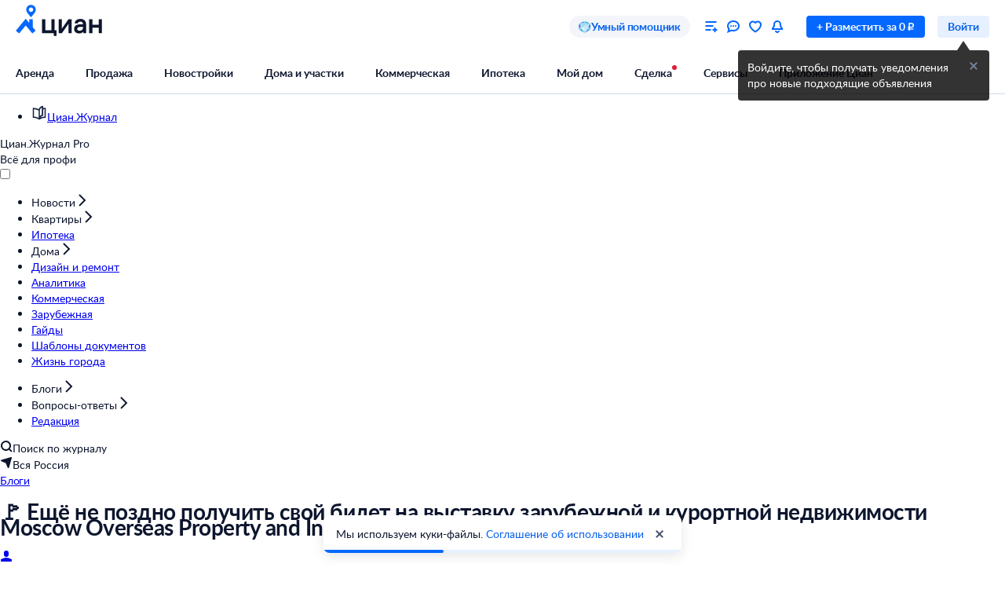

--- FILE ---
content_type: text/html; charset=utf-8
request_url: https://www.cian.ru/blogs-esche-ne-pozdno-poluchit-svoj-bilet-na-vystavku-zarubezhnoj-i-kurortnoj-nedvizhimosti-moscow-overseas-property-and-inves-329798/
body_size: 120845
content:
<!DOCTYPE html><html lang="ru"><head><script>window.performance&&window.performance.mark&&window.performance.mark("first-mark")</script><meta charset="UTF-8"><title>🚩 Ещё не поздно получить свой билет на выставку зарубежной и курортной недвижимости Moscow Overseas Property and Inves - блоги риэлторов | ЦИАН</title><script>window._cianGlobalSystemLogger={application:"frontend-content",filters:["(chrome|moz)-extension:\u002F\u002F","(UXS|VK|vk_pixel_mgcom) is not defined","Can't find variable: (UXS|VK|google_tag_manager|vk_pixel_mgcom|_txq)","denied for this document","NS_ERROR_STORAGE_CONSTRAINT","out of memory","non-configurable property \"userAgent\""]}</script><script src="https://static.cdn-cian.ru/frontend/frontend-sdk/system-logger/global-system-logger.v3.js?1"></script><script>const isThemeEnabled=!!(undefined&&undefined||undefined);isThemeEnabled&&document.documentElement.classList.add("design-theme--system")</script><style type="text/css">@font-face{font-family:Lato;src:local('Lato Light'),local('Lato-Light'),url('//static.cdn-cian.ru/frontend/fonts/h/lato-light.woff2') format('woff2'),url('//static.cdn-cian.ru/frontend/fonts/h/lato-light.woff') format('woff');font-display:swap;font-style:normal;font-weight:300;text-rendering:optimizeLegibility}@font-face{font-family:Lato;src:local('Lato Regular'),local('Lato-Regular'),url('//static.cdn-cian.ru/frontend/fonts/h/lato-regular.woff2') format('woff2'),url('//static.cdn-cian.ru/frontend/fonts/h/lato-regular.woff') format('woff');font-display:swap;font-style:normal;font-weight:400;text-rendering:optimizeLegibility}@font-face{font-family:Lato;src:local('Lato Italic'),local('Lato-Italic'),url('//static.cdn-cian.ru/frontend/fonts/h/lato-italic.woff2') format('woff2'),url('//static.cdn-cian.ru/frontend/fonts/h/lato-italic.woff') format('woff');font-display:swap;font-style:italic;font-weight:400;text-rendering:optimizeLegibility}@font-face{font-family:Lato;src:local('Lato Semibold'),local('Lato-Semibold'),url('//static.cdn-cian.ru/frontend/fonts/h/lato-semibold.woff2') format('woff2'),url('//static.cdn-cian.ru/frontend/fonts/h/lato-semibold.woff') format('woff');font-display:swap;font-style:normal;font-weight:600;text-rendering:optimizeLegibility}@font-face{font-family:Lato;src:local('Lato Semibold Italic'),local('Lato-SemiboldItalic'),url('//static.cdn-cian.ru/frontend/fonts/h/lato-semibolditalic.woff2') format('woff2'),url('//static.cdn-cian.ru/frontend/fonts/h/lato-semibolditalic.woff') format('woff');font-display:swap;font-style:italic;font-weight:600;text-rendering:optimizeLegibility}@font-face{font-family:Lato;src:local('Lato Bold'),local('Lato-Bold'),url('//static.cdn-cian.ru/frontend/fonts/h/lato-bold.woff2') format('woff2'),url('//static.cdn-cian.ru/frontend/fonts/h/lato-bold.woff') format('woff');font-display:swap;font-style:normal;font-weight:700;text-rendering:optimizeLegibility}@font-face{font-family:Lato;src:local('Lato Bold Italic'),local('Lato-BoldItalic'),url('//static.cdn-cian.ru/frontend/fonts/h/lato-bolditalic.woff2') format('woff2'),url('//static.cdn-cian.ru/frontend/fonts/h/lato-bolditalic.woff') format('woff');font-display:swap;font-style:italic;font-weight:700;text-rendering:optimizeLegibility}@font-face{font-family:Lato;src:local('Lato Black'),local('Lato-Black'),url('//static.cdn-cian.ru/frontend/fonts/h/lato-black.woff2') format('woff2'),url('//static.cdn-cian.ru/frontend/fonts/h/lato-black.woff') format('woff');font-display:swap;font-style:normal;font-weight:900;text-rendering:optimizeLegibility}</style><style type="text/css">html{line-height:1.15;-webkit-text-size-adjust:100%}body{margin:0}h1{font-size:2em;margin:.67em 0}hr{box-sizing:content-box;height:0;overflow:visible}pre{font-family:monospace,monospace;font-size:1em}abbr[title]{border-bottom:none;text-decoration:underline;text-decoration:underline dotted}b,strong{font-weight:bolder}code,kbd,samp{font-family:monospace,monospace;font-size:1em}small{font-size:80%}sub,sup{font-size:75%;line-height:0;position:relative;vertical-align:baseline}sub{bottom:-.25em}sup{top:-.5em}button,input,optgroup,select,textarea{font-size:100%;line-height:1.15;margin:0}button,input{overflow:visible}button,select{text-transform:none}[type=button],[type=reset],[type=submit],button{-webkit-appearance:button}[type=button]::-moz-focus-inner,[type=reset]::-moz-focus-inner,[type=submit]::-moz-focus-inner,button::-moz-focus-inner{border-style:none;padding:0}[type=button]:-moz-focusring,[type=reset]:-moz-focusring,[type=submit]:-moz-focusring,button:-moz-focusring{outline:1px dotted ButtonText}fieldset{padding:.35em .75em .625em}legend{box-sizing:border-box;display:table;max-width:100%;padding:0;white-space:normal}progress{vertical-align:baseline}[type=number]::-webkit-inner-spin-button,[type=number]::-webkit-outer-spin-button{height:auto}[type=search]{-webkit-appearance:textfield;outline-offset:-2px}[type=search]::-webkit-search-decoration{-webkit-appearance:none}::-webkit-file-upload-button{-webkit-appearance:button;font:inherit}details{display:block}summary{display:list-item}*{box-sizing:border-box}html{background-color:var(--background-primary,#fff);color:var(--text-primary-default,#0d162e);font-family:Lato,Arial,sans-serif;font-size:14px;height:100%;line-height:20px;-webkit-font-smoothing:antialiased;-moz-osx-font-smoothing:grayscale}body{display:flex;flex-direction:column;min-height:100%}button,input,optgroup,select,textarea{font-family:inherit}</style><script>window.dataLayer=window.dataLayer||[]</script><script>!function(e,t,a,n){e[n]=e[n]||[],e[n].push({"gtm.start":(new Date).getTime(),event:"gtm.js"});var r=t.getElementsByTagName(a)[0],g=t.createElement(a),o="dataLayer"!=n?"&l="+n:"";g.async=!0,g.src="//www.googletagmanager.com/gtm.js?id=GTM-KC2KW5"+o,r.parentNode.insertBefore(g,r)}(window,document,"script","dataLayer")</script><script src="https://static.cdn-cian.ru/frontend/polyfills/l/polyfill.min.js" crossorigin onerror='throw new Error("Failed to load polyfills")'></script><script>"use strict";!function(){if(void 0!==window.Reflect&&void 0!==window.customElements&&!window.customElements.polyfillWrapFlushCallback){const t=HTMLElement,e={HTMLElement:function(){return Reflect.construct(t,[],this.constructor)}};window.HTMLElement=e.HTMLElement,HTMLElement.prototype=t.prototype,HTMLElement.prototype.constructor=HTMLElement,Object.setPrototypeOf(HTMLElement,t)}}()</script><script>!function(){var t,n=window;function c(t,n){try{var c=new XMLHttpRequest;c.open("POST",t),c.withCredentials=!0,c.send(JSON.stringify(n))}catch(t){console.error(t)}}window.dbf=function(e){var o=e.wk,a=e.dk,l=e.da,d=e.lu,u=e.h,m=e.p;if(d&&d.length&&"null"!==d&&u&&u.length&&"null"!==u){var X;X=d,t=function(t){void 0===t&&(t={});var e=t instanceof Error,o={runtime:"browser",application:"layout",href:n.location.href,message_type:"app",exception_message:e?t.message:t,exception:e?t.stack||"".concat(t.name||t.constructor.name," ").concat(t.message):t,exception_type:e?t.name:"unknown"};c(X,o)};var r=m&&m.length&&"null"!==m?m:"dckpail/",i=function(c){var e=c.wk,o=c.dk,a=c.da,l={bnd:!1,ks:[]};try{l.ks=l.ks.concat(e.filter((function(t){return n.atob(t)in n}))).concat(o.filter((function(t){return n.atob(t)in n.document}))).concat(a.filter((function(t){return n.document.documentElement.hasAttribute(n.atob(t))}))),l.ks.length&&(l.bnd=!0)}catch(n){t(n)}return l}({wk:o,dk:a,da:l});i.bnd&&c("".concat(u).concat(r),{ks:i.ks})}}}(),setTimeout((function(){try{const t=[],n=[],c=[];window.dbf({wk:["X3NlbGVuaXVt","Y2FsbFNlbGVuaXVt","X1NlbGVuaXVtX0lERV9SZWNvcmRlcg==","X3BoYW50b20=","Y2FsbFBoYW50b20=","d2ViZHJpdmVy","d2ViZHJpdmVy","ZG9tQXV0b21hdGlvbg==","X19uaWdodG1hcmU=","bmlnaHRtYXJl","V2ViUGFnZQ==","cmVxdWlyZQ==","ZmxhdHRlbkltcG9ydHM="].concat(t||[]),dk:["X193ZWJkcml2ZXJfZXZhbHVhdGU=","X193ZWJkcml2ZXJfc2NyaXB0X2Z1bmN0aW9u","X193ZWJkcml2ZXJfc2NyaXB0X2Z1bmM=","X193ZWJkcml2ZXJfc2NyaXB0X2Zu","X19kcml2ZXJfZXZhbHVhdGU=","X19kcml2ZXJfdW53cmFwcGVk","X193ZWJkcml2ZXJfdW53cmFwcGVk","X19zZWxlbml1bV9ldmFsdWF0ZQ==","X19meGRyaXZlcl9ldmFsdWF0ZQ==","X19zZWxlbml1bV91bndyYXBwZWQ=","X19meGRyaXZlcl91bndyYXBwZWQ="].concat(n||[]),da:["c2VsZW5pdW0=","d2ViZHJpdmVy","ZHJpdmVy"].concat(c||[]),lu:"https://www.cian.ru/ajax/log-error/",h:"https://sopr-api.cian.ru/",p:'dckpail/'})}catch(t){}}),500)</script><script async defer="defer">!function(){const e=function(e){var n=e.isUxfeedbackEnabled,t=e.uxfeedbackGetEventNameUrl;n&&t&&document.addEventListener("uxsReady",(function(){var e=window.location.href,n=new XMLHttpRequest;n.open("POST",t),n.withCredentials=!0,n.responseType="json",n.setRequestHeader("Content-Type","application/json"),n.onload=function(){var e;if(200!==n.status||!n.response)throw new Error("Ошибка получения данных Uxfeedback - ".concat(null===(e=null==n?void 0:n.response)||void 0===e?void 0:e.message));if(n.response.uxFeedbackEventName){if(!window.UXS)throw new Error("Ошибка инициализации Uxfeedback");window.UXS.sendEvent(n.response.uxFeedbackEventName)}},n.onerror=function(e){throw new Error("Ошибка получения данных Uxfeedback - type=".concat(e.type,", statusText=").concat(n.statusText,", status=").concat(n.status))},n.send(JSON.stringify({path:e}))}))};e({isUxfeedbackEnabled:true,uxfeedbackGetEventNameUrl:"https://api.cian.ru/uxfeedback/v1/get-uxfeedback-event-name-for-show-now-desktop/"})}()</script><script>"use strict";window.ceb=function(){var t=function(){function t(){this._q=[],this._c=[],this._s=!1}return t.prototype.emit=function(t){this._q.push(t),this._t()},t.prototype.subscribe=function(t){this._c.push(t),this._t()},t.prototype._t=function(){var t=this;this._s||(this._s=!0,setTimeout((function(){t._s=!1,t._r()}),0))},t.prototype._r=function(){if(0!==this._c.length)try{var t=this._q.shift();t&&this._c.forEach((function(i){return i(t)}))}finally{this._q.length>0&&this._t()}},t}();return new(function(){function i(){this._q={}}return i.prototype.emit=function(t,i){this._e(t).emit(i)},i.prototype.subscribe=function(t,i){this._e(t).subscribe(i)},i.prototype._e=function(i){return this._q[i]||(this._q[i]=new t),this._q[i]},i}())}()</script><script>(a=>{"ca"in a||(a.ca=async(...c)=>{a.ca.q.push(c)},a.ca.q=[],a.ca.version="1.2.0-analytics.4")})(window)</script><script>(a=>{var i={};a.ca("pageview",i),a.CianAnalytics={service:{config:{page:i.page}}}})(window)</script><script>!function(e,t){try{for(var n=["utm_source","utm_campaign","utm_medium","utm_content","utm_term","gclid"],o=new URLSearchParams(e.location.search),c=Object.fromEntries(o.entries()),r=0;r<n.length;r++){var m=n[r];c[m]&&(t.cookie=m+"="+encodeURIComponent(c[m])+"; domain=.cian.ru; path=/")}}catch(e){console.error("Ошибка парсинга UTM меток",e)}}(window,document)</script><link rel="stylesheet" href="//static.cdn-cian.ru/frontend/common-css/l/grid.min.css">
    <link rel="canonical" href="https://www.cian.ru/blogs-esche-ne-pozdno-poluchit-svoj-bilet-na-vystavku-zarubezhnoj-i-kurortnoj-nedvizhimosti-moscow-overseas-property-and-inves-329798/">
    <meta property="og:title" content="🚩 Ещё не поздно получить свой билет на выставку зарубежной и курортной недвижимости Moscow Overseas Property and Inves - блоги риэлторов | ЦИАН">
    <meta property="og:type" content="website">
    <meta property="og:image" content="https://content.cdn-cian.ru/realty/journal/329798/771ee966-195.jpg">
    <meta property="og:image:width" content="300">
    <meta property="og:image:height" content="300">
    <meta property="og:url" content="https://www.cian.ru/blogs-esche-ne-pozdno-poluchit-svoj-bilet-na-vystavku-zarubezhnoj-i-kurortnoj-nedvizhimosti-moscow-overseas-property-and-inves-329798/">
    <meta property="og:description" content="ЦИАН - блоги риэлторов - 🚩 Ещё не поздно получить свой билет на выставку зарубежной и курортной недвижимости Moscow Overseas Property and Inves">
    <meta property="og:locale" content="ru_RU">
    <meta property="og:site_name" content="ЦИАН">
    <meta name="description" content="ЦИАН - блоги риэлторов - 🚩 Ещё не поздно получить свой билет на выставку зарубежной и курортной недвижимости Moscow Overseas Property and Inves">
    <meta name="keywords" content="циан, недвижимость, блог, 🚩 Ещё не поздно получить свой билет на выставку зарубежной и курортной недвижимости Moscow Overseas Property and Inves">
    <meta property="article:published_time" content="2023-03-16T16:44:33.832476+00:00"/>
    <meta property="article:modified_time" content="2023-03-20T09:02:58.801178+00:00"/>
    <meta name="twitter:card" content="summary">
    <meta name="twitter:title" content="🚩 Ещё не поздно получить свой билет на выставку зарубежной и курортной недвижимости Moscow Overseas Property and Inves - блоги риэлторов | ЦИАН">
    <meta name="twitter:description" content="ЦИАН - блоги риэлторов - 🚩 Ещё не поздно получить свой билет на выставку зарубежной и курортной недвижимости Moscow Overseas Property and Inves">
    <meta name="twitter:image" content="https://content.cdn-cian.ru/realty/journal/329798/771ee966-195.jpg">
    <meta name="robots" content="max-image-preview:large">
    <link type="image/x-icon" rel="shortcut icon" href="[data-uri]">
  <meta name="viewport" content="width=device-width, initial-scale=1.0, maximum-scale=1.0, user-scalable=0" /><script  type="application/ld+json">{"@context": "https://schema.org", "@type": "BreadcrumbList", "itemListElement": [{"@type":"ListItem","position":1,"name":"Cian","item":"https://www.cian.ru/"},{"@type":"ListItem","position":2,"name":"🚩 Ещё не поздно получить свой билет на выставку зарубежной и курортной недвижимости Moscow Overseas Property and Inves - блоги риэлторов | ЦИАН","item":"https://www.cian.ru/blogs-esche-ne-pozdno-poluchit-svoj-bilet-na-vystavku-zarubezhnoj-i-kurortnoj-nedvizhimosti-moscow-overseas-property-and-inves-329798/"}]}</script><script async src="https://vk.com/js/api/openapi.js?144" type="text/javascript"></script><link rel="stylesheet" href="//static.cdn-cian.ru/frontend/frontend-content/main.f8af49578cd0d6d3e2a8.css" type="text/css"><style>.xe30f6088--_18bef--footer{min-width:992px;color:var(--text-secondary-default);background:var(--background-secondary);font-family:Lato,sans-serif}.xe30f6088--_18bef--footer-mobile{min-width:auto;display:none}.xe30f6088--_18bef--footer-adaptive{min-width:auto}@media (max-width:1024px){.xe30f6088--_18bef--footer-adaptive{display:none}}@media print{.xe30f6088--_18bef--footer{display:none}}.xe30f6088--b59754--cg-row:after{clear:both;content:"";display:table}.xe30f6088--b59754--cg-row .xe30f6088--b59754--cg-row{margin-right:-.5rem}.xe30f6088--b59754--cg-container-fluid-xs{box-sizing:border-box;min-width:704px;max-width:1376px;margin:0 auto;padding-left:20px;padding-right:calc(20px - .5rem)}.xe30f6088--b59754--cg-col-8,.xe30f6088--b59754--cg-col-16,.xe30f6088--b59754--cg-col-24{float:left;margin-right:.5rem}.xe30f6088--b59754--cg-col-24{width:calc(100% - .5rem)}.xe30f6088--d6ef9e--banner{background-color:var(--background-secondary);border-radius:16px;flex-direction:column;align-items:center;gap:16px;width:100%;max-width:600px;margin:0;padding:16px;display:flex}.xe30f6088--d6ef9e--image{background:url("//static.cdn-cian.ru/frontend/frontend-footer/banner_img.5e2199ce8727fef2.png") 0 0/contain;border:none;width:174px;height:155px}.xe30f6088--d6ef9e--download-text{text-align:center;font-size:22px;font-weight:700;line-height:28px}.xe30f6088--d6ef9e--link{text-align:center;cursor:pointer;width:84px;color:var(--accent-main-primary);padding:11px 0;font-size:16px;font-weight:400;line-height:22px;text-decoration:none}@media (max-width:410px){.xe30f6088--d6ef9e--download-text{max-width:240px}}:root{--fontSize_0:0;--fontSize_10px:10px;--fontSize_12px:12px;--fontSize_14px:14px;--fontSize_16px:16px;--fontSize_18px:18px;--fontSize_22px:22px;--fontSize_28px:28px;--fontSize_38px:38px;--lineHeight_0:0;--lineHeight_10px:10px;--lineHeight_12px:12px;--lineHeight_14px:14px;--lineHeight_16px:16px;--lineHeight_18px:18px;--lineHeight_20px:20px;--lineHeight_22px:22px;--lineHeight_24px:24px;--lineHeight_28px:28px;--lineHeight_36px:36px;--lineHeight_38px:38px;--lineHeight_40px:40px;--lineHeight_46px:46px}.xe30f6088--a048a1--button{cursor:pointer;white-space:nowrap;border:1px solid #0000;outline:none;justify-content:center;align-items:center;display:inline-flex;position:relative}.xe30f6088--a048a1--M.xe30f6088--a048a1--button>:not(.xe30f6088--a048a1--spinner)+.xe30f6088--a048a1--text,.xe30f6088--a048a1--L.xe30f6088--a048a1--button>:not(.xe30f6088--a048a1--spinner)+.xe30f6088--a048a1--text{margin-left:8px}.xe30f6088--a048a1--XS.xe30f6088--a048a1--button>:not(.xe30f6088--a048a1--spinner)+.xe30f6088--a048a1--text{margin-left:6px}.xe30f6088--a048a1--M.xe30f6088--a048a1--button>.xe30f6088--a048a1--text:not(:last-child),.xe30f6088--a048a1--L.xe30f6088--a048a1--button>.xe30f6088--a048a1--text:not(:last-child){margin-right:8px}.xe30f6088--a048a1--XS.xe30f6088--a048a1--button>.xe30f6088--a048a1--text:not(:last-child){margin-right:6px}.xe30f6088--a048a1--full-width{width:100%}.xe30f6088--a048a1--text{font-style:normal;font-weight:700}.xe30f6088--a048a1--XS{border-radius:4px;height:28px;padding:4px 12px}.xe30f6088--a048a1--XS.xe30f6088--a048a1--button--before-icon{padding-left:10px}.xe30f6088--a048a1--XS.xe30f6088--a048a1--button--after-icon{padding-right:10px}.xe30f6088--a048a1--XS.xe30f6088--a048a1--button--before-icon:not(:has(.xe30f6088--a048a1--text)){min-width:28px;padding:0}.xe30f6088--a048a1--XS.xe30f6088--a048a1--button--after-icon:not(:has(.xe30f6088--a048a1--text)){min-width:28px;padding:0}.xe30f6088--a048a1--M{border-radius:8px;height:44px;padding:10px 16px}.xe30f6088--a048a1--M.xe30f6088--a048a1--button--before-icon{padding-left:14px}.xe30f6088--a048a1--M.xe30f6088--a048a1--button--after-icon{padding-right:14px}.xe30f6088--a048a1--M.xe30f6088--a048a1--button--before-icon:not(:has(.xe30f6088--a048a1--text)){min-width:44px;padding:0}.xe30f6088--a048a1--M.xe30f6088--a048a1--button--after-icon:not(:has(.xe30f6088--a048a1--text)){min-width:44px;padding:0}.xe30f6088--a048a1--L{border-radius:8px;height:56px;padding:16px 20px}.xe30f6088--a048a1--L.xe30f6088--a048a1--button--before-icon{padding-left:18px}.xe30f6088--a048a1--L.xe30f6088--a048a1--button--after-icon{padding-right:18px}.xe30f6088--a048a1--L.xe30f6088--a048a1--button--before-icon:not(:has(.xe30f6088--a048a1--text)){min-width:56px;padding:0}.xe30f6088--a048a1--L.xe30f6088--a048a1--button--after-icon:not(:has(.xe30f6088--a048a1--text)){min-width:56px;padding:0}.xe30f6088--a048a1--XS .xe30f6088--a048a1--text{font-size:var(--fontSize_14px);line-height:var(--lineHeight_20px)}.xe30f6088--a048a1--M .xe30f6088--a048a1--text,.xe30f6088--a048a1--L .xe30f6088--a048a1--text{font-size:var(--fontSize_16px);line-height:var(--lineHeight_24px)}.xe30f6088--_14a4c--link-button{text-decoration:none;display:inline-flex}button.xe30f6088--_151c7--button{color:var(--control-inverted-primary-default);background-color:var(--overlay-default)}button.xe30f6088--_151c7--button:focus-visible{box-shadow:0 0 1px 1px var(--stroke-control-focused)}button.xe30f6088--_151c7--button:hover{background-color:var(--overlay-control-default)}button.xe30f6088--_151c7--button:active{background-color:var(--overlay-media-banner)}button.xe30f6088--_151c7--button[disabled]{color:var(--text-primary-disabled);background-color:var(--overlay-control-default)}:root{--solid-white:#fff;--solid-black:#000;--solid-blue1400:#000b28;--solid-blue1300:#00133d;--solid-blue1200:#011d50;--solid-blue1100:#022864;--solid-blue1000:#043379;--solid-blue900:#033d92;--solid-blue800:#0448ab;--solid-blue700:#0253c4;--solid-blue600:#0661ec;--solid-blue500:#0468ff;--solid-blue400:#2777f0;--solid-blue300:#3686ff;--solid-blue200:#68a4ff;--solid-blue100:#9bc3ff;--solid-blue90:#a8cbff;--solid-blue80:#c1daff;--solid-blue70:#cde1ff;--solid-blue60:#d9e8ff;--solid-blue50:#e6f0ff;--solid-green1400:#021200;--solid-green1300:#051d02;--solid-green1200:#0b2906;--solid-green1100:#103607;--solid-green1000:#14440a;--solid-green900:#155206;--solid-green800:#1b6006;--solid-green700:#1c6f01;--solid-green600:#227e01;--solid-green500:#34ac0a;--solid-green400:#38bb04;--solid-green300:#48cb14;--solid-green200:#61e33c;--solid-green100:#b0e899;--solid-green90:#bfecab;--solid-green80:#caf1ba;--solid-green70:#d8f3cc;--solid-green60:#e1f6d9;--solid-green50:#ebf9e6;--solid-orange1400:#180900;--solid-orange1300:#261102;--solid-orange1200:#371801;--solid-orange1100:#472103;--solid-orange1000:#572a06;--solid-orange900:#683409;--solid-orange800:#793e0e;--solid-orange700:#8c460a;--solid-orange600:#a14f00;--solid-orange500:#db6f0a;--solid-orange400:#f17804;--solid-orange300:#fe8512;--solid-orange200:#ffb061;--solid-orange100:#fc9;--solid-orange90:#ffd5ac;--solid-orange80:#ffdebc;--solid-orange70:#ffe5cc;--solid-orange60:#ffecd9;--solid-orange50:#fff2e6;--solid-red1400:#220002;--solid-red1300:#340005;--solid-red1200:#460009;--solid-red1100:#59030f;--solid-red1000:#6c0815;--solid-red900:#81071a;--solid-red800:#97061f;--solid-red700:#aa1528;--solid-red600:#c2122d;--solid-red500:#db1f36;--solid-red400:#e41f36;--solid-red300:#f8334a;--solid-red200:#ff6973;--solid-red100:#ffa5ae;--solid-red90:#ffb6bd;--solid-red80:#ffc3c9;--solid-red70:#ffd2d6;--solid-red60:#ffdde1;--solid-red50:#ffe9eb;--solid-gray1400:#050b22;--solid-gray1300:#0d162e;--solid-gray1200:#17203a;--solid-gray1100:#212c46;--solid-gray1000:#2c3752;--solid-gray900:#37435f;--solid-gray800:#434f6c;--solid-gray700:#4f5c79;--solid-gray600:#5b6888;--solid-gray500:#697797;--solid-gray400:#7683a0;--solid-gray300:#8391af;--solid-gray200:#919ebe;--solid-gray100:#a0acca;--solid-gray90:#b1bad2;--solid-gray80:#c0c9dd;--solid-gray70:#d0d8e9;--solid-gray60:#e1e6f4;--solid-gray50:#f3f5fa;--transparent-blue300a:#0468ffcc;--transparent-blue200a:#0468ff99;--transparent-blue100a:#0468ff66;--transparent-blue90a:#0468ff4d;--transparent-blue80a:#0468ff40;--transparent-blue70a:#0468ff33;--transparent-blue60a:#0468ff26;--transparent-blue50a:#0468ff1a;--transparent-green300a:#3ac500cc;--transparent-green200a:#3ac50099;--transparent-green100a:#3ac50066;--transparent-green90a:#3ac5004d;--transparent-green80a:#3ac50040;--transparent-green70a:#3ac50033;--transparent-green60a:#3ac50026;--transparent-green50a:#3ac5001a;--transparent-orange300a:#ff7e00cc;--transparent-orange200a:#ff7e0099;--transparent-orange100a:#ff7e0066;--transparent-orange90a:#ff7e004d;--transparent-orange80a:#ff7e0040;--transparent-orange70a:#ff7e0033;--transparent-orange60a:#ff7e0026;--transparent-orange50a:#ff7e001a;--transparent-red300a:#ff1f34cc;--transparent-red200a:#ff1f3499;--transparent-red100a:#ff1f3466;--transparent-red90a:#ff1f344d;--transparent-red80a:#ff1f3440;--transparent-red70a:#ff1f3433;--transparent-red60a:#ff1f3426;--transparent-red50a:#ff1f341a;--transparent-gray300a:#112148cc;--transparent-gray200a:#10214a99;--transparent-gray100a:#0e1d5766;--transparent-gray90a:#0014634d;--transparent-gray80a:#00177140;--transparent-gray70a:#00197d33;--transparent-gray60a:#0022b026;--transparent-gray50a:#5564f51a;--transparent-white800a:#ffffffe6;--transparent-white700a:#ffffffd9;--transparent-white600a:#fffc;--transparent-white500a:#ffffffbf;--transparent-white400a:#ffffffb3;--transparent-white300a:#fff9;--transparent-white200a:#fff6;--transparent-white100a:#ffffff59;--transparent-white90a:#ffffff4d;--transparent-white80a:#ffffff40;--transparent-white70a:#fff3;--transparent-white60a:#ffffff1a;--transparent-white50a:#ffffff0f;--transparent-white0a:#fff0;--transparent-black800a:#000000e6;--transparent-black700a:#000000d9;--transparent-black600a:#000c;--transparent-black500a:#000000bf;--transparent-black400a:#000000b3;--transparent-black300a:#0009;--transparent-black200a:#0006;--transparent-black100a:#00000059;--transparent-black90a:#0000004d;--transparent-black80a:#00000040;--transparent-black70a:#0003;--transparent-black60a:#0000001a;--transparent-black50a:#0000000f;--transparent-black0a:#0000;--decorative_yellow:#fff500;--decorative_purple:#8729ff;--decorative_violet:#90c;--decorative_magentum:#8b008b;--decorative_lavender:#f3eaff;--decorative_lavender-transparent:#8729ff1a;--decorative_blackberry500:#1d1346;--decorative_blackberry700:#19103c;--decorative_bronze:#fdc889;--decorative_silver:#d5d8e0;--decorative_gold:#fbd15e;--decorative_platinum:#081c62;--decorative_deeporange:#ff7e00;--brand_space:#020f21;--brand_midnight:#031938;--brand_navy:#031d40;--brand_royalblue:#032553;--brand_indigo:#023a85;--brand_sapphire:#015bd4;--brand_lapis:#006cfd;--brand_azure:#3484fd;--brand_cornflowerblue:#8aabfe;--brand_sky:#9ec1fe;--brand_denim:#87aee8;--brand_cyan:#c1e8fd;--brand_iris:#c9c8ff;--brand_mauve:#f0daff;--brand_pink:#ffe1ff;--brand_peach:#ffdcc8;--brand_sand:#ffebaf}:root,.design-theme--light{--background-primary:var(--solid-white);--background-elevation:var(--solid-white);--surface-neutral-default:var(--solid-gray50);--surface-neutral-hovered:var(--solid-gray70);--surface-neutral-pressed:var(--solid-gray80);--surface-neutral-selected:var(--solid-gray60);--surface-neutral-disabled:var(--solid-gray60);--surface-main-default:var(--solid-blue50);--surface-main-hovered:var(--solid-blue70);--surface-main-pressed:var(--solid-blue80);--surface-main-selected:var(--solid-blue60);--surface-main-disabled:var(--solid-gray60);--surface-positive-default:var(--solid-green50);--surface-positive-hovered:var(--solid-green70);--surface-positive-pressed:var(--solid-green80);--surface-positive-selected:var(--solid-green60);--surface-positive-disabled:var(--solid-gray60);--surface-warning-default:var(--solid-orange50);--surface-warning-hovered:var(--solid-orange70);--surface-warning-pressed:var(--solid-orange80);--surface-warning-selected:var(--solid-orange60);--surface-warning-disabled:var(--solid-gray60);--surface-negative-default:var(--solid-red50);--surface-negative-hovered:var(--solid-red70);--surface-negative-pressed:var(--solid-red80);--surface-negative-selected:var(--solid-red60);--surface-negative-disabled:var(--solid-gray60);--surface-inverted-default:var(--solid-white);--surface-inverted-hovered:var(--solid-blue60);--surface-inverted-pressed:var(--solid-blue70);--surface-inverted-selected:var(--solid-blue50);--surface-inverted-disabled:var(--solid-gray60);--text-primary-default:var(--solid-gray1300);--text-primary-hovered:var(--solid-gray1200);--text-primary-pressed:var(--solid-gray1100);--text-primary-disabled:var(--solid-gray90);--text-secondary-default:var(--solid-gray500);--text-secondary-hovered:var(--solid-gray600);--text-secondary-pressed:var(--solid-gray700);--text-secondary-disabled:var(--solid-gray90);--text-inverted-default:var(--solid-white);--text-inverted-hovered:var(--solid-gray50);--text-inverted-pressed:var(--solid-gray60);--text-inverted-disabled:var(--solid-gray90);--text-main-default:var(--solid-blue600);--text-main-hovered:var(--solid-blue700);--text-main-pressed:var(--solid-blue800);--text-main-disabled:var(--solid-gray90);--text-positive-default:var(--solid-green600);--text-positive-hovered:var(--solid-green700);--text-positive-pressed:var(--solid-green800);--text-positive-disabled:var(--solid-gray90);--text-warning-default:var(--solid-orange600);--text-warning-hovered:var(--solid-orange700);--text-warning-pressed:var(--solid-orange800);--text-warning-disabled:var(--solid-gray90);--text-negative-default:var(--solid-red600);--text-negative-hovered:var(--solid-red700);--text-negative-pressed:var(--solid-red800);--text-negative-disabled:var(--solid-gray90);--text-on-bright-default:var(--solid-white);--text-on-bright-hovered:var(--solid-gray50);--text-on-bright-pressed:var(--solid-gray60);--text-on-bright-disabled:var(--solid-gray90);--icon-primary-default:var(--solid-gray800);--icon-primary-hovered:var(--solid-gray900);--icon-primary-pressed:var(--solid-gray1000);--icon-primary-disabled:var(--solid-gray90);--icon-secondary-default:var(--solid-gray400);--icon-secondary-hovered:var(--solid-gray500);--icon-secondary-pressed:var(--solid-gray600);--icon-secondary-disabled:var(--solid-gray90);--icon-inverted-default:var(--solid-white);--icon-inverted-hovered:var(--solid-gray50);--icon-inverted-pressed:var(--solid-gray60);--icon-inverted-disabled:var(--solid-gray90);--icon-main-default:var(--solid-blue500);--icon-main-hovered:var(--solid-blue600);--icon-main-pressed:var(--solid-blue700);--icon-main-disabled:var(--solid-gray90);--icon-positive-default:var(--solid-green600);--icon-positive-hovered:var(--solid-green700);--icon-positive-pressed:var(--solid-green800);--icon-positive-disabled:var(--solid-gray90);--icon-warning-default:var(--solid-orange600);--icon-warning-hovered:var(--solid-orange700);--icon-warning-pressed:var(--solid-orange800);--icon-warning-disabled:var(--solid-gray90);--icon-negative-default:var(--solid-red600);--icon-negative-hovered:var(--solid-red700);--icon-negative-pressed:var(--solid-red800);--icon-negative-disabled:var(--solid-gray90);--icon-on-bright-default:var(--solid-white);--icon-on-bright-hovered:var(--solid-gray50);--icon-on-bright-pressed:var(--solid-gray60);--icon-on-bright-disabled:var(--solid-gray90);--control-main-primary-default:var(--solid-blue500);--control-main-primary-hovered:var(--solid-blue600);--control-main-primary-pressed:var(--solid-blue700);--control-main-primary-disabled:var(--solid-gray60);--control-main-secondary-default:var(--solid-blue50);--control-main-secondary-hovered:var(--solid-blue60);--control-main-secondary-pressed:var(--solid-blue70);--control-main-secondary-disabled:var(--solid-gray60);--control-positive-primary-default:var(--solid-green500);--control-positive-primary-hovered:var(--solid-green600);--control-positive-primary-pressed:var(--solid-green700);--control-positive-primary-disabled:var(--solid-gray60);--control-positive-secondary-default:var(--solid-green50);--control-positive-secondary-hovered:var(--solid-green60);--control-positive-secondary-pressed:var(--solid-green70);--control-positive-secondary-disabled:var(--solid-gray60);--control-warning-primary-default:var(--solid-orange500);--control-warning-primary-hovered:var(--solid-orange600);--control-warning-primary-pressed:var(--solid-orange700);--control-warning-primary-disabled:var(--solid-gray60);--control-warning-secondary-default:var(--solid-orange50);--control-warning-secondary-hovered:var(--solid-orange60);--control-warning-secondary-pressed:var(--solid-orange70);--control-warning-secondary-disabled:var(--solid-gray60);--control-negative-primary-default:var(--solid-red500);--control-negative-primary-hovered:var(--solid-red600);--control-negative-primary-pressed:var(--solid-red700);--control-negative-primary-disabled:var(--solid-gray60);--control-negative-secondary-default:var(--solid-red50);--control-negative-secondary-hovered:var(--solid-red60);--control-negative-secondary-pressed:var(--solid-red70);--control-negative-secondary-disabled:var(--solid-gray60);--control-inverted-primary-default:var(--solid-white);--control-inverted-primary-hovered:var(--solid-blue50);--control-inverted-primary-pressed:var(--solid-blue60);--control-inverted-primary-disabled:var(--solid-gray60);--stroke-divider-default:var(--solid-gray70);--stroke-divider-neutral:var(--solid-gray50);--stroke-divider-main:var(--solid-blue200);--stroke-divider-positive:var(--solid-green100);--stroke-divider-warning:var(--solid-orange200);--stroke-divider-negative:var(--solid-red200);--stroke-border-default:var(--solid-gray70);--stroke-border-neutral:var(--solid-gray50);--stroke-border-main:var(--solid-blue400);--stroke-border-positive:var(--solid-green400);--stroke-border-warning:var(--solid-orange400);--stroke-border-negative:var(--solid-red400);--stroke-control-default:var(--solid-gray70);--stroke-control-hovered:var(--solid-gray80);--stroke-control-pressed:var(--solid-blue200);--stroke-control-selected:var(--solid-blue300);--stroke-control-focused:var(--solid-blue200);--stroke-control-disabled:var(--solid-gray60);--accent-main-primary:var(--solid-blue600);--accent-main-secondary:var(--solid-blue60);--accent-positive-primary:var(--solid-green600);--accent-positive-secondary:var(--solid-green70);--accent-warning-primary:var(--solid-orange600);--accent-warning-secondary:var(--solid-orange60);--accent-negative-primary:var(--solid-red600);--accent-negative-secondary:var(--solid-red60);--accent-ghost-primary:var(--solid-gray500);--accent-ghost-secondary:var(--solid-gray60);--overlay-default:var(--transparent-black200a);--overlay-control-default:var(--transparent-black80a);--overlay-control-inverted:var(--transparent-white80a);--overlay-media-banner:var(--transparent-black300a);--overlay-popover:var(--transparent-black600a);--overlay-negative:var(--transparent-red200a);--shadow-default:var(--transparent-black60a);--decorative-orange:var(--solid-orange300);--decorative-yellow:var(--decorative_yellow);--decorative-purple:var(--decorative_purple);--decorative-violet:var(--decorative_violet);--decorative-magentum:var(--decorative_magentum);--decorative-lavender:var(--decorative_lavender);--decorative-lavender-transparent:var(--decorative_lavender-transparent);--decorative-deeporange-vas:var(--decorative_deeporange);--decorative-blackberry:var(--decorative_blackberry500);--decorative-blackberry-dark:var(--decorative_blackberry700);--theme-blue:var(--solid-blue500);--theme-green:var(--solid-green500);--theme-orange:var(--solid-orange500);--theme-red:var(--solid-red500);--theme-gray:var(--solid-gray500);--theme-dark:var(--solid-gray1200);--theme-black:var(--solid-black);--theme-white:var(--solid-white);--subscription-bronze:var(--decorative_bronze);--subscription-silver:var(--decorative_silver);--subscription-gold:var(--decorative_gold);--subscription-platinum:var(--decorative_platinum);--brand-space:var(--brand_space);--brand-midnight:var(--brand_midnight);--brand-navy:var(--brand_navy);--brand-royalblue:var(--brand_royalblue);--brand-indigo:var(--brand_indigo);--brand-sapphire:var(--brand_sapphire);--brand-lapis:var(--brand_lapis);--brand-azure:var(--brand_azure);--brand-cornflowerblue:var(--brand_cornflowerblue);--brand-sky:var(--brand_sky);--brand-denim:var(--brand_denim);--brand-cyan:var(--brand_cyan);--brand-iris:var(--brand_iris);--brand-mauve:var(--brand_mauve);--brand-pink:var(--brand_pink);--brand-peach:var(--brand_peach);--brand-sand:var(--brand_sand);--brand-black:var(--solid-black);--brand-white:var(--solid-white);--background-secondary:var(--solid-gray50)!important}.design-theme--dark{--background-primary:var(--solid-gray1300);--background-elevation:var(--solid-gray1100);--surface-neutral-default:var(--solid-gray1100);--surface-neutral-hovered:var(--solid-gray900);--surface-neutral-pressed:var(--solid-gray800);--surface-neutral-selected:var(--solid-gray1000);--surface-neutral-disabled:var(--solid-gray800);--surface-main-default:var(--solid-blue1200);--surface-main-hovered:var(--solid-blue1000);--surface-main-pressed:var(--solid-blue900);--surface-main-selected:var(--solid-blue1100);--surface-main-disabled:var(--solid-gray800);--surface-positive-default:var(--solid-green1200);--surface-positive-hovered:var(--solid-green1000);--surface-positive-pressed:var(--solid-green900);--surface-positive-selected:var(--solid-green1100);--surface-positive-disabled:var(--solid-gray800);--surface-warning-default:var(--solid-orange1200);--surface-warning-hovered:var(--solid-orange1000);--surface-warning-pressed:var(--solid-orange900);--surface-warning-selected:var(--solid-orange1100);--surface-warning-disabled:var(--solid-gray800);--surface-negative-default:var(--solid-red1200);--surface-negative-hovered:var(--solid-red1000);--surface-negative-pressed:var(--solid-red900);--surface-negative-selected:var(--solid-red1100);--surface-negative-disabled:var(--solid-gray800);--surface-inverted-default:var(--solid-gray1400);--surface-inverted-hovered:var(--solid-gray1300);--surface-inverted-pressed:var(--solid-gray1200);--surface-inverted-selected:var(--solid-blue1100);--surface-inverted-disabled:var(--solid-gray800);--text-primary-default:var(--solid-white);--text-primary-hovered:var(--solid-gray50);--text-primary-pressed:var(--solid-gray60);--text-primary-disabled:var(--solid-gray500);--text-secondary-default:var(--solid-gray100);--text-secondary-hovered:var(--solid-gray200);--text-secondary-pressed:var(--solid-gray300);--text-secondary-disabled:var(--solid-gray500);--text-inverted-default:var(--solid-gray1300);--text-inverted-hovered:var(--solid-gray1200);--text-inverted-pressed:var(--solid-gray1100);--text-inverted-disabled:var(--solid-gray500);--text-main-default:var(--solid-blue90);--text-main-hovered:var(--solid-blue100);--text-main-pressed:var(--solid-blue200);--text-main-disabled:var(--solid-gray500);--text-positive-default:var(--solid-green90);--text-positive-hovered:var(--solid-green100);--text-positive-pressed:var(--solid-green200);--text-positive-disabled:var(--solid-gray500);--text-warning-default:var(--solid-orange90);--text-warning-hovered:var(--solid-orange100);--text-warning-pressed:var(--solid-orange200);--text-warning-disabled:var(--solid-gray500);--text-negative-default:var(--solid-red90);--text-negative-hovered:var(--solid-red100);--text-negative-pressed:var(--solid-red200);--text-negative-disabled:var(--solid-gray500);--text-on-bright-default:var(--solid-white);--text-on-bright-hovered:var(--solid-gray50);--text-on-bright-pressed:var(--solid-gray60);--text-on-bright-disabled:var(--solid-gray500);--icon-primary-default:var(--solid-gray50);--icon-primary-hovered:var(--solid-gray60);--icon-primary-pressed:var(--solid-gray70);--icon-primary-disabled:var(--solid-gray500);--icon-secondary-default:var(--solid-gray200);--icon-secondary-hovered:var(--solid-gray300);--icon-secondary-pressed:var(--solid-gray400);--icon-secondary-disabled:var(--solid-gray500);--icon-inverted-default:var(--solid-gray1300);--icon-inverted-hovered:var(--solid-gray1200);--icon-inverted-pressed:var(--solid-gray1100);--icon-inverted-disabled:var(--solid-gray500);--icon-main-default:var(--solid-blue100);--icon-main-hovered:var(--solid-blue200);--icon-main-pressed:var(--solid-blue300);--icon-main-disabled:var(--solid-gray500);--icon-positive-default:var(--solid-green100);--icon-positive-hovered:var(--solid-green200);--icon-positive-pressed:var(--solid-green300);--icon-positive-disabled:var(--solid-gray500);--icon-warning-default:var(--solid-orange100);--icon-warning-hovered:var(--solid-orange200);--icon-warning-pressed:var(--solid-orange300);--icon-warning-disabled:var(--solid-gray500);--icon-negative-default:var(--solid-red100);--icon-negative-hovered:var(--solid-red200);--icon-negative-pressed:var(--solid-red300);--icon-negative-disabled:var(--solid-gray500);--icon-on-bright-default:var(--solid-white);--icon-on-bright-hovered:var(--solid-gray50);--icon-on-bright-pressed:var(--solid-gray60);--icon-on-bright-disabled:var(--solid-gray500);--control-main-primary-default:var(--solid-blue300);--control-main-primary-hovered:var(--solid-blue400);--control-main-primary-pressed:var(--solid-blue500);--control-main-primary-disabled:var(--solid-gray800);--control-main-secondary-default:var(--solid-blue900);--control-main-secondary-hovered:var(--solid-blue800);--control-main-secondary-pressed:var(--solid-blue700);--control-main-secondary-disabled:var(--solid-gray800);--control-positive-primary-default:var(--solid-green300);--control-positive-primary-hovered:var(--solid-green400);--control-positive-primary-pressed:var(--solid-green500);--control-positive-primary-disabled:var(--solid-gray800);--control-positive-secondary-default:var(--solid-green900);--control-positive-secondary-hovered:var(--solid-green800);--control-positive-secondary-pressed:var(--solid-green700);--control-positive-secondary-disabled:var(--solid-gray800);--control-warning-primary-default:var(--solid-orange300);--control-warning-primary-hovered:var(--solid-orange400);--control-warning-primary-pressed:var(--solid-orange500);--control-warning-primary-disabled:var(--solid-gray800);--control-warning-secondary-default:var(--solid-orange900);--control-warning-secondary-hovered:var(--solid-orange800);--control-warning-secondary-pressed:var(--solid-orange700);--control-warning-secondary-disabled:var(--solid-gray800);--control-negative-primary-default:var(--solid-red300);--control-negative-primary-hovered:var(--solid-red400);--control-negative-primary-pressed:var(--solid-red500);--control-negative-primary-disabled:var(--solid-gray800);--control-negative-secondary-default:var(--solid-red900);--control-negative-secondary-hovered:var(--solid-red800);--control-negative-secondary-pressed:var(--solid-red700);--control-negative-secondary-disabled:var(--solid-gray800);--control-inverted-primary-default:var(--solid-gray1400);--control-inverted-primary-hovered:var(--solid-gray1300);--control-inverted-primary-pressed:var(--solid-gray1200);--control-inverted-primary-disabled:var(--solid-gray800);--stroke-divider-default:var(--solid-gray700);--stroke-divider-neutral:var(--solid-gray1000);--stroke-divider-main:var(--solid-blue700);--stroke-divider-positive:var(--solid-green700);--stroke-divider-warning:var(--solid-orange700);--stroke-divider-negative:var(--solid-red700);--stroke-border-default:var(--solid-gray700);--stroke-border-neutral:var(--solid-gray1000);--stroke-border-main:var(--solid-blue700);--stroke-border-positive:var(--solid-green700);--stroke-border-warning:var(--solid-orange700);--stroke-border-negative:var(--solid-red700);--stroke-control-default:var(--solid-gray500);--stroke-control-hovered:var(--solid-gray300);--stroke-control-pressed:var(--solid-blue200);--stroke-control-selected:var(--solid-blue300);--stroke-control-focused:var(--solid-blue200);--stroke-control-disabled:var(--solid-gray600);--accent-main-primary:var(--solid-blue100);--accent-main-secondary:var(--solid-blue900);--accent-positive-primary:var(--solid-green100);--accent-positive-secondary:var(--solid-green900);--accent-warning-primary:var(--solid-orange100);--accent-warning-secondary:var(--solid-orange900);--accent-negative-primary:var(--solid-red100);--accent-negative-secondary:var(--solid-red900);--accent-ghost-primary:var(--solid-gray100);--accent-ghost-secondary:var(--solid-gray900);--overlay-default:var(--transparent-black400a);--overlay-control-default:var(--transparent-white80a);--overlay-control-inverted:var(--transparent-black80a);--overlay-media-banner:var(--transparent-black300a);--overlay-popover:var(--transparent-black700a);--overlay-negative:var(--transparent-red200a);--shadow-default:var(--transparent-black200a);--decorative-orange:var(--solid-orange300);--decorative-yellow:var(--decorative_yellow);--decorative-purple:var(--decorative_purple);--decorative-violet:var(--decorative_lavender);--decorative-magentum:var(--decorative_magentum);--decorative-lavender:var(--decorative_violet);--decorative-lavender-transparent:var(--decorative_lavender-transparent);--decorative-deeporange-vas:var(--decorative_deeporange);--decorative-blackberry:var(--decorative_blackberry500);--decorative-blackberry-dark:var(--decorative_blackberry700);--theme-blue:var(--solid-blue500);--theme-green:var(--solid-green500);--theme-orange:var(--solid-orange500);--theme-red:var(--solid-red500);--theme-gray:var(--solid-gray500);--theme-dark:var(--solid-gray1200);--theme-black:var(--solid-black);--theme-white:var(--solid-white);--subscription-bronze:var(--decorative_bronze);--subscription-silver:var(--decorative_silver);--subscription-gold:var(--decorative_gold);--subscription-platinum:var(--decorative_platinum);--brand-space:var(--brand_space);--brand-midnight:var(--brand_midnight);--brand-navy:var(--brand_navy);--brand-royalblue:var(--brand_royalblue);--brand-indigo:var(--brand_indigo);--brand-sapphire:var(--brand_sapphire);--brand-lapis:var(--brand_lapis);--brand-azure:var(--brand_azure);--brand-cornflowerblue:var(--brand_cornflowerblue);--brand-sky:var(--brand_sky);--brand-denim:var(--brand_denim);--brand-cyan:var(--brand_cyan);--brand-iris:var(--brand_iris);--brand-mauve:var(--brand_mauve);--brand-pink:var(--brand_pink);--brand-peach:var(--brand_peach);--brand-sand:var(--brand_sand);--brand-black:var(--solid-black);--brand-white:var(--solid-white);--background-secondary:var(--solid-gray1100)!important}.design-theme--colored{--background-primary:var(--transparent-white0a);--background-elevation:var(--transparent-white200a);--surface-neutral-default:var(--transparent-white90a);--surface-neutral-hovered:var(--transparent-white200a);--surface-neutral-pressed:var(--transparent-white300a);--surface-neutral-selected:var(--transparent-white100a);--surface-neutral-disabled:var(--transparent-white80a);--surface-main-default:var(--transparent-white100a);--surface-main-hovered:var(--transparent-white300a);--surface-main-pressed:var(--transparent-white400a);--surface-main-selected:var(--transparent-white200a);--surface-main-disabled:var(--transparent-white80a);--surface-positive-default:var(--transparent-white100a);--surface-positive-hovered:var(--transparent-white300a);--surface-positive-pressed:var(--transparent-white400a);--surface-positive-selected:var(--transparent-white200a);--surface-positive-disabled:var(--transparent-white80a);--surface-warning-default:var(--transparent-white100a);--surface-warning-hovered:var(--transparent-white300a);--surface-warning-pressed:var(--transparent-white400a);--surface-warning-selected:var(--transparent-white200a);--surface-warning-disabled:var(--transparent-white80a);--surface-negative-default:var(--transparent-white100a);--surface-negative-hovered:var(--transparent-white300a);--surface-negative-pressed:var(--transparent-white400a);--surface-negative-selected:var(--transparent-white200a);--surface-negative-disabled:var(--transparent-white80a);--surface-inverted-default:var(--transparent-white70a);--surface-inverted-hovered:var(--transparent-white90a);--surface-inverted-pressed:var(--transparent-white100a);--surface-inverted-selected:var(--transparent-white80a);--surface-inverted-disabled:var(--transparent-white80a);--text-primary-default:var(--solid-white);--text-primary-hovered:var(--transparent-white800a);--text-primary-pressed:var(--transparent-white700a);--text-primary-disabled:var(--transparent-white200a);--text-secondary-default:var(--transparent-white300a);--text-secondary-hovered:var(--transparent-white400a);--text-secondary-pressed:var(--transparent-white500a);--text-secondary-disabled:var(--transparent-white200a);--text-inverted-default:var(--solid-gray900);--text-inverted-hovered:var(--solid-gray800);--text-inverted-pressed:var(--solid-gray700);--text-inverted-disabled:var(--transparent-white200a);--text-main-default:var(--solid-white);--text-main-hovered:var(--transparent-white800a);--text-main-pressed:var(--transparent-white700a);--text-main-disabled:var(--transparent-white200a);--text-positive-default:var(--solid-white);--text-positive-hovered:var(--transparent-white800a);--text-positive-pressed:var(--transparent-white700a);--text-positive-disabled:var(--transparent-white200a);--text-warning-default:var(--solid-white);--text-warning-hovered:var(--transparent-white800a);--text-warning-pressed:var(--transparent-white700a);--text-warning-disabled:var(--transparent-white200a);--text-negative-default:var(--solid-white);--text-negative-hovered:var(--transparent-white800a);--text-negative-pressed:var(--transparent-white700a);--text-negative-disabled:var(--transparent-white200a);--text-on-bright-default:var(--solid-gray900);--text-on-bright-hovered:var(--solid-gray800);--text-on-bright-pressed:var(--solid-gray700);--text-on-bright-disabled:var(--transparent-white200a);--icon-primary-default:var(--transparent-white800a);--icon-primary-hovered:var(--transparent-white700a);--icon-primary-pressed:var(--transparent-white600a);--icon-primary-disabled:var(--transparent-white200a);--icon-secondary-default:var(--transparent-white300a);--icon-secondary-hovered:var(--transparent-white400a);--icon-secondary-pressed:var(--transparent-white500a);--icon-secondary-disabled:var(--transparent-white200a);--icon-inverted-default:var(--solid-gray900);--icon-inverted-hovered:var(--solid-gray800);--icon-inverted-pressed:var(--solid-gray700);--icon-inverted-disabled:var(--transparent-white200a);--icon-main-default:var(--solid-white);--icon-main-hovered:var(--transparent-white800a);--icon-main-pressed:var(--transparent-white700a);--icon-main-disabled:var(--transparent-white200a);--icon-positive-default:var(--solid-white);--icon-positive-hovered:var(--transparent-white800a);--icon-positive-pressed:var(--transparent-white700a);--icon-positive-disabled:var(--transparent-white200a);--icon-warning-default:var(--solid-white);--icon-warning-hovered:var(--transparent-white800a);--icon-warning-pressed:var(--transparent-white700a);--icon-warning-disabled:var(--transparent-white200a);--icon-negative-default:var(--solid-white);--icon-negative-hovered:var(--transparent-white800a);--icon-negative-pressed:var(--transparent-white700a);--icon-negative-disabled:var(--transparent-white200a);--icon-on-bright-default:var(--solid-gray900);--icon-on-bright-hovered:var(--solid-gray800);--icon-on-bright-pressed:var(--solid-gray700);--icon-on-bright-disabled:var(--transparent-white200a);--control-main-primary-default:var(--solid-white);--control-main-primary-hovered:var(--transparent-white400a);--control-main-primary-pressed:var(--transparent-white300a);--control-main-primary-disabled:var(--transparent-white80a);--control-main-secondary-default:var(--transparent-white90a);--control-main-secondary-hovered:var(--transparent-white80a);--control-main-secondary-pressed:var(--transparent-white70a);--control-main-secondary-disabled:var(--transparent-white80a);--control-positive-primary-default:var(--solid-white);--control-positive-primary-hovered:var(--transparent-white400a);--control-positive-primary-pressed:var(--transparent-white300a);--control-positive-primary-disabled:var(--transparent-white80a);--control-positive-secondary-default:var(--transparent-white90a);--control-positive-secondary-hovered:var(--transparent-white80a);--control-positive-secondary-pressed:var(--transparent-white70a);--control-positive-secondary-disabled:var(--transparent-white80a);--control-warning-primary-default:var(--solid-white);--control-warning-primary-hovered:var(--transparent-white400a);--control-warning-primary-pressed:var(--transparent-white300a);--control-warning-primary-disabled:var(--transparent-white80a);--control-warning-secondary-default:var(--transparent-white90a);--control-warning-secondary-hovered:var(--transparent-white80a);--control-warning-secondary-pressed:var(--transparent-white70a);--control-warning-secondary-disabled:var(--transparent-white80a);--control-negative-primary-default:var(--solid-white);--control-negative-primary-hovered:var(--transparent-white400a);--control-negative-primary-pressed:var(--transparent-white300a);--control-negative-primary-disabled:var(--transparent-white80a);--control-negative-secondary-default:var(--transparent-white90a);--control-negative-secondary-hovered:var(--transparent-white80a);--control-negative-secondary-pressed:var(--transparent-white70a);--control-negative-secondary-disabled:var(--transparent-white80a);--control-inverted-primary-default:var(--transparent-white90a);--control-inverted-primary-hovered:var(--transparent-white200a);--control-inverted-primary-pressed:var(--transparent-white300a);--control-inverted-primary-disabled:var(--transparent-white80a);--stroke-divider-default:var(--transparent-white200a);--stroke-divider-neutral:var(--transparent-white70a);--stroke-divider-main:var(--transparent-white100a);--stroke-divider-positive:var(--transparent-white100a);--stroke-divider-warning:var(--transparent-white100a);--stroke-divider-negative:var(--transparent-white100a);--stroke-border-default:var(--transparent-white200a);--stroke-border-neutral:var(--transparent-white70a);--stroke-border-main:var(--transparent-white200a);--stroke-border-positive:var(--transparent-white200a);--stroke-border-warning:var(--transparent-white200a);--stroke-border-negative:var(--transparent-white200a);--stroke-control-default:var(--transparent-white200a);--stroke-control-hovered:var(--transparent-white400a);--stroke-control-pressed:var(--transparent-white600a);--stroke-control-selected:var(--solid-white);--stroke-control-focused:var(--solid-blue200);--stroke-control-disabled:var(--transparent-white80a);--accent-main-primary:var(--solid-white);--accent-main-secondary:var(--transparent-white200a);--accent-positive-primary:var(--solid-white);--accent-positive-secondary:var(--transparent-white200a);--accent-warning-primary:var(--solid-white);--accent-warning-secondary:var(--transparent-white200a);--accent-negative-primary:var(--solid-white);--accent-negative-secondary:var(--transparent-white200a);--accent-ghost-primary:var(--solid-white);--accent-ghost-secondary:var(--transparent-white200a);--overlay-default:var(--transparent-black200a);--overlay-control-default:var(--transparent-white80a);--overlay-control-inverted:var(--transparent-black80a);--overlay-media-banner:var(--transparent-black300a);--overlay-popover:var(--transparent-black600a);--overlay-negative:var(--transparent-red200a);--shadow-default:var(--transparent-black60a);--decorative-orange:var(--solid-orange300);--decorative-yellow:var(--decorative_yellow);--decorative-purple:var(--decorative_purple);--decorative-violet:var(--decorative_violet);--decorative-magentum:var(--decorative_magentum);--decorative-lavender:var(--decorative_lavender);--decorative-lavender-transparent:var(--decorative_lavender-transparent);--decorative-deeporange-vas:var(--decorative_deeporange);--decorative-blackberry:var(--decorative_blackberry500);--decorative-blackberry-dark:var(--decorative_blackberry700);--theme-blue:var(--solid-blue500);--theme-green:var(--solid-green500);--theme-orange:var(--solid-orange500);--theme-red:var(--solid-red500);--theme-gray:var(--solid-gray500);--theme-dark:var(--solid-gray1200);--theme-black:var(--solid-black);--theme-white:var(--solid-white);--subscription-bronze:var(--decorative_bronze);--subscription-silver:var(--decorative_silver);--subscription-gold:var(--decorative_gold);--subscription-platinum:var(--decorative_platinum);--brand-space:var(--brand_space);--brand-midnight:var(--brand_midnight);--brand-navy:var(--brand_navy);--brand-royalblue:var(--brand_royalblue);--brand-indigo:var(--brand_indigo);--brand-sapphire:var(--brand_sapphire);--brand-lapis:var(--brand_lapis);--brand-azure:var(--brand_azure);--brand-cornflowerblue:var(--brand_cornflowerblue);--brand-sky:var(--brand_sky);--brand-denim:var(--brand_denim);--brand-cyan:var(--brand_cyan);--brand-iris:var(--brand_iris);--brand-mauve:var(--brand_mauve);--brand-pink:var(--brand_pink);--brand-peach:var(--brand_peach);--brand-sand:var(--brand_sand);--brand-black:var(--solid-black);--brand-white:var(--solid-white);--background-secondary:var(--transparent-white200a)!important}.design-theme--onOverlay{--background-primary:var(--transparent-black0a);--background-elevation:var(--transparent-black200a);--surface-neutral-default:var(--transparent-black90a);--surface-neutral-hovered:var(--transparent-black100a);--surface-neutral-pressed:var(--transparent-black200a);--surface-neutral-selected:var(--transparent-black300a);--surface-neutral-disabled:var(--transparent-black80a);--surface-main-default:var(--transparent-black100a);--surface-main-hovered:var(--transparent-black200a);--surface-main-pressed:var(--transparent-black300a);--surface-main-selected:var(--transparent-black400a);--surface-main-disabled:var(--transparent-black80a);--surface-positive-default:var(--transparent-black100a);--surface-positive-hovered:var(--transparent-black200a);--surface-positive-pressed:var(--transparent-black300a);--surface-positive-selected:var(--transparent-black400a);--surface-positive-disabled:var(--transparent-black80a);--surface-warning-default:var(--transparent-black100a);--surface-warning-hovered:var(--transparent-black200a);--surface-warning-pressed:var(--transparent-black300a);--surface-warning-selected:var(--transparent-black400a);--surface-warning-disabled:var(--transparent-black80a);--surface-negative-default:var(--transparent-black100a);--surface-negative-hovered:var(--transparent-black200a);--surface-negative-pressed:var(--transparent-black300a);--surface-negative-selected:var(--transparent-black400a);--surface-negative-disabled:var(--transparent-black80a);--surface-inverted-default:var(--transparent-black70a);--surface-inverted-hovered:var(--transparent-black80a);--surface-inverted-pressed:var(--transparent-black90a);--surface-inverted-selected:var(--transparent-black100a);--surface-inverted-disabled:var(--transparent-black80a);--text-primary-default:var(--solid-white);--text-primary-hovered:var(--transparent-white800a);--text-primary-pressed:var(--transparent-white700a);--text-primary-disabled:var(--transparent-white200a);--text-secondary-default:var(--transparent-white300a);--text-secondary-hovered:var(--transparent-white400a);--text-secondary-pressed:var(--transparent-white500a);--text-secondary-disabled:var(--transparent-white200a);--text-inverted-default:var(--solid-white);--text-inverted-hovered:var(--transparent-white800a);--text-inverted-pressed:var(--transparent-white700a);--text-inverted-disabled:var(--transparent-white200a);--text-main-default:var(--solid-blue400);--text-main-hovered:var(--solid-blue500);--text-main-pressed:var(--solid-blue600);--text-main-disabled:var(--transparent-white200a);--text-positive-default:var(--solid-green400);--text-positive-hovered:var(--solid-green500);--text-positive-pressed:var(--solid-green600);--text-positive-disabled:var(--transparent-white200a);--text-warning-default:var(--solid-orange400);--text-warning-hovered:var(--solid-orange500);--text-warning-pressed:var(--solid-orange600);--text-warning-disabled:var(--transparent-white200a);--text-negative-default:var(--solid-red400);--text-negative-hovered:var(--solid-red500);--text-negative-pressed:var(--solid-red600);--text-negative-disabled:var(--transparent-white200a);--text-on-bright-default:var(--solid-white);--text-on-bright-hovered:var(--transparent-white800a);--text-on-bright-pressed:var(--transparent-white700a);--text-on-bright-disabled:var(--transparent-white200a);--icon-primary-default:var(--transparent-white800a);--icon-primary-hovered:var(--transparent-white700a);--icon-primary-pressed:var(--transparent-white600a);--icon-primary-disabled:var(--transparent-white200a);--icon-secondary-default:var(--transparent-white300a);--icon-secondary-hovered:var(--transparent-white400a);--icon-secondary-pressed:var(--transparent-white500a);--icon-secondary-disabled:var(--transparent-white200a);--icon-inverted-default:var(--transparent-white800a);--icon-inverted-hovered:var(--transparent-white700a);--icon-inverted-pressed:var(--transparent-white600a);--icon-inverted-disabled:var(--transparent-white200a);--icon-main-default:var(--solid-blue400);--icon-main-hovered:var(--solid-blue500);--icon-main-pressed:var(--solid-blue600);--icon-main-disabled:var(--transparent-white200a);--icon-positive-default:var(--solid-green400);--icon-positive-hovered:var(--solid-green500);--icon-positive-pressed:var(--solid-green600);--icon-positive-disabled:var(--transparent-white200a);--icon-warning-default:var(--solid-orange400);--icon-warning-hovered:var(--solid-orange500);--icon-warning-pressed:var(--solid-orange600);--icon-warning-disabled:var(--transparent-white200a);--icon-negative-default:var(--solid-red400);--icon-negative-hovered:var(--solid-red500);--icon-negative-pressed:var(--solid-red600);--icon-negative-disabled:var(--transparent-white200a);--icon-on-bright-default:var(--solid-white);--icon-on-bright-hovered:var(--transparent-white800a);--icon-on-bright-pressed:var(--transparent-white700a);--icon-on-bright-disabled:var(--transparent-white200a);--control-main-primary-default:var(--solid-blue300);--control-main-primary-hovered:var(--solid-blue400);--control-main-primary-pressed:var(--solid-blue500);--control-main-primary-disabled:var(--transparent-white80a);--control-main-secondary-default:var(--solid-white);--control-main-secondary-hovered:var(--transparent-white800a);--control-main-secondary-pressed:var(--transparent-white700a);--control-main-secondary-disabled:var(--transparent-white80a);--control-positive-primary-default:var(--solid-green300);--control-positive-primary-hovered:var(--solid-green400);--control-positive-primary-pressed:var(--solid-green500);--control-positive-primary-disabled:var(--transparent-white80a);--control-positive-secondary-default:var(--solid-white);--control-positive-secondary-hovered:var(--transparent-white800a);--control-positive-secondary-pressed:var(--transparent-white700a);--control-positive-secondary-disabled:var(--transparent-white80a);--control-warning-primary-default:var(--solid-orange300);--control-warning-primary-hovered:var(--solid-orange400);--control-warning-primary-pressed:var(--solid-orange500);--control-warning-primary-disabled:var(--transparent-white80a);--control-warning-secondary-default:var(--solid-white);--control-warning-secondary-hovered:var(--transparent-white800a);--control-warning-secondary-pressed:var(--transparent-white700a);--control-warning-secondary-disabled:var(--transparent-white80a);--control-negative-primary-default:var(--solid-red300);--control-negative-primary-hovered:var(--solid-red400);--control-negative-primary-pressed:var(--solid-red500);--control-negative-primary-disabled:var(--transparent-white80a);--control-negative-secondary-default:var(--solid-white);--control-negative-secondary-hovered:var(--transparent-white800a);--control-negative-secondary-pressed:var(--transparent-white700a);--control-negative-secondary-disabled:var(--transparent-white80a);--control-inverted-primary-default:var(--transparent-white90a);--control-inverted-primary-hovered:var(--transparent-white200a);--control-inverted-primary-pressed:var(--transparent-white300a);--control-inverted-primary-disabled:var(--transparent-white80a);--stroke-divider-default:var(--transparent-white200a);--stroke-divider-neutral:var(--transparent-white70a);--stroke-divider-main:var(--solid-blue900);--stroke-divider-positive:var(--solid-green900);--stroke-divider-warning:var(--solid-orange900);--stroke-divider-negative:var(--solid-red900);--stroke-border-default:var(--transparent-white200a);--stroke-border-neutral:var(--transparent-white70a);--stroke-border-main:var(--solid-blue700);--stroke-border-positive:var(--solid-green700);--stroke-border-warning:var(--solid-orange700);--stroke-border-negative:var(--solid-red700);--stroke-control-default:var(--transparent-white200a);--stroke-control-hovered:var(--transparent-white400a);--stroke-control-pressed:var(--solid-blue200);--stroke-control-selected:var(--solid-blue300);--stroke-control-focused:var(--solid-blue200);--stroke-control-disabled:var(--transparent-white80a);--accent-main-primary:var(--solid-blue600);--accent-main-secondary:var(--solid-blue60);--accent-positive-primary:var(--solid-green600);--accent-positive-secondary:var(--solid-green70);--accent-warning-primary:var(--solid-orange600);--accent-warning-secondary:var(--solid-orange60);--accent-negative-primary:var(--solid-red600);--accent-negative-secondary:var(--solid-red60);--accent-ghost-primary:var(--solid-gray200);--accent-ghost-secondary:var(--solid-gray60);--overlay-default:var(--transparent-black200a);--overlay-control-default:var(--transparent-black80a);--overlay-control-inverted:var(--transparent-white80a);--overlay-media-banner:var(--transparent-black300a);--overlay-popover:var(--transparent-black600a);--overlay-negative:var(--transparent-red200a);--shadow-default:var(--transparent-black60a);--decorative-orange:var(--solid-orange300);--decorative-yellow:var(--decorative_yellow);--decorative-purple:var(--decorative_purple);--decorative-violet:var(--decorative_violet);--decorative-magentum:var(--decorative_magentum);--decorative-lavender:var(--decorative_lavender);--decorative-lavender-transparent:var(--decorative_lavender-transparent);--decorative-deeporange-vas:var(--decorative_deeporange);--decorative-blackberry:var(--decorative_blackberry500);--decorative-blackberry-dark:var(--decorative_blackberry700);--theme-blue:var(--solid-blue500);--theme-green:var(--solid-green500);--theme-orange:var(--solid-orange500);--theme-red:var(--solid-red500);--theme-gray:var(--solid-gray500);--theme-dark:var(--solid-gray1200);--theme-black:var(--solid-black);--theme-white:var(--solid-white);--subscription-bronze:var(--decorative_bronze);--subscription-silver:var(--decorative_silver);--subscription-gold:var(--decorative_gold);--subscription-platinum:var(--decorative_platinum);--brand-space:var(--brand_space);--brand-midnight:var(--brand_midnight);--brand-navy:var(--brand_navy);--brand-royalblue:var(--brand_royalblue);--brand-indigo:var(--brand_indigo);--brand-sapphire:var(--brand_sapphire);--brand-lapis:var(--brand_lapis);--brand-azure:var(--brand_azure);--brand-cornflowerblue:var(--brand_cornflowerblue);--brand-sky:var(--brand_sky);--brand-denim:var(--brand_denim);--brand-cyan:var(--brand_cyan);--brand-iris:var(--brand_iris);--brand-mauve:var(--brand_mauve);--brand-pink:var(--brand_pink);--brand-peach:var(--brand_peach);--brand-sand:var(--brand_sand);--brand-black:var(--solid-black);--brand-white:var(--solid-white);--background-secondary:var(--transparent-black200a)!important}@media (prefers-color-scheme:dark){html.design-theme--system,.design-theme--system{--background-primary:var(--solid-gray1300);--background-elevation:var(--solid-gray1100);--surface-neutral-default:var(--solid-gray1100);--surface-neutral-hovered:var(--solid-gray900);--surface-neutral-pressed:var(--solid-gray800);--surface-neutral-selected:var(--solid-gray1000);--surface-neutral-disabled:var(--solid-gray800);--surface-main-default:var(--solid-blue1200);--surface-main-hovered:var(--solid-blue1000);--surface-main-pressed:var(--solid-blue900);--surface-main-selected:var(--solid-blue1100);--surface-main-disabled:var(--solid-gray800);--surface-positive-default:var(--solid-green1200);--surface-positive-hovered:var(--solid-green1000);--surface-positive-pressed:var(--solid-green900);--surface-positive-selected:var(--solid-green1100);--surface-positive-disabled:var(--solid-gray800);--surface-warning-default:var(--solid-orange1200);--surface-warning-hovered:var(--solid-orange1000);--surface-warning-pressed:var(--solid-orange900);--surface-warning-selected:var(--solid-orange1100);--surface-warning-disabled:var(--solid-gray800);--surface-negative-default:var(--solid-red1200);--surface-negative-hovered:var(--solid-red1000);--surface-negative-pressed:var(--solid-red900);--surface-negative-selected:var(--solid-red1100);--surface-negative-disabled:var(--solid-gray800);--surface-inverted-default:var(--solid-gray1400);--surface-inverted-hovered:var(--solid-gray1300);--surface-inverted-pressed:var(--solid-gray1200);--surface-inverted-selected:var(--solid-blue1100);--surface-inverted-disabled:var(--solid-gray800);--text-primary-default:var(--solid-white);--text-primary-hovered:var(--solid-gray50);--text-primary-pressed:var(--solid-gray60);--text-primary-disabled:var(--solid-gray500);--text-secondary-default:var(--solid-gray100);--text-secondary-hovered:var(--solid-gray200);--text-secondary-pressed:var(--solid-gray300);--text-secondary-disabled:var(--solid-gray500);--text-inverted-default:var(--solid-gray1300);--text-inverted-hovered:var(--solid-gray1200);--text-inverted-pressed:var(--solid-gray1100);--text-inverted-disabled:var(--solid-gray500);--text-main-default:var(--solid-blue90);--text-main-hovered:var(--solid-blue100);--text-main-pressed:var(--solid-blue200);--text-main-disabled:var(--solid-gray500);--text-positive-default:var(--solid-green90);--text-positive-hovered:var(--solid-green100);--text-positive-pressed:var(--solid-green200);--text-positive-disabled:var(--solid-gray500);--text-warning-default:var(--solid-orange90);--text-warning-hovered:var(--solid-orange100);--text-warning-pressed:var(--solid-orange200);--text-warning-disabled:var(--solid-gray500);--text-negative-default:var(--solid-red90);--text-negative-hovered:var(--solid-red100);--text-negative-pressed:var(--solid-red200);--text-negative-disabled:var(--solid-gray500);--text-on-bright-default:var(--solid-white);--text-on-bright-hovered:var(--solid-gray50);--text-on-bright-pressed:var(--solid-gray60);--text-on-bright-disabled:var(--solid-gray500);--icon-primary-default:var(--solid-gray50);--icon-primary-hovered:var(--solid-gray60);--icon-primary-pressed:var(--solid-gray70);--icon-primary-disabled:var(--solid-gray500);--icon-secondary-default:var(--solid-gray200);--icon-secondary-hovered:var(--solid-gray300);--icon-secondary-pressed:var(--solid-gray400);--icon-secondary-disabled:var(--solid-gray500);--icon-inverted-default:var(--solid-gray1300);--icon-inverted-hovered:var(--solid-gray1200);--icon-inverted-pressed:var(--solid-gray1100);--icon-inverted-disabled:var(--solid-gray500);--icon-main-default:var(--solid-blue100);--icon-main-hovered:var(--solid-blue200);--icon-main-pressed:var(--solid-blue300);--icon-main-disabled:var(--solid-gray500);--icon-positive-default:var(--solid-green100);--icon-positive-hovered:var(--solid-green200);--icon-positive-pressed:var(--solid-green300);--icon-positive-disabled:var(--solid-gray500);--icon-warning-default:var(--solid-orange100);--icon-warning-hovered:var(--solid-orange200);--icon-warning-pressed:var(--solid-orange300);--icon-warning-disabled:var(--solid-gray500);--icon-negative-default:var(--solid-red100);--icon-negative-hovered:var(--solid-red200);--icon-negative-pressed:var(--solid-red300);--icon-negative-disabled:var(--solid-gray500);--icon-on-bright-default:var(--solid-white);--icon-on-bright-hovered:var(--solid-gray50);--icon-on-bright-pressed:var(--solid-gray60);--icon-on-bright-disabled:var(--solid-gray500);--control-main-primary-default:var(--solid-blue300);--control-main-primary-hovered:var(--solid-blue400);--control-main-primary-pressed:var(--solid-blue500);--control-main-primary-disabled:var(--solid-gray800);--control-main-secondary-default:var(--solid-blue900);--control-main-secondary-hovered:var(--solid-blue800);--control-main-secondary-pressed:var(--solid-blue700);--control-main-secondary-disabled:var(--solid-gray800);--control-positive-primary-default:var(--solid-green300);--control-positive-primary-hovered:var(--solid-green400);--control-positive-primary-pressed:var(--solid-green500);--control-positive-primary-disabled:var(--solid-gray800);--control-positive-secondary-default:var(--solid-green900);--control-positive-secondary-hovered:var(--solid-green800);--control-positive-secondary-pressed:var(--solid-green700);--control-positive-secondary-disabled:var(--solid-gray800);--control-warning-primary-default:var(--solid-orange300);--control-warning-primary-hovered:var(--solid-orange400);--control-warning-primary-pressed:var(--solid-orange500);--control-warning-primary-disabled:var(--solid-gray800);--control-warning-secondary-default:var(--solid-orange900);--control-warning-secondary-hovered:var(--solid-orange800);--control-warning-secondary-pressed:var(--solid-orange700);--control-warning-secondary-disabled:var(--solid-gray800);--control-negative-primary-default:var(--solid-red300);--control-negative-primary-hovered:var(--solid-red400);--control-negative-primary-pressed:var(--solid-red500);--control-negative-primary-disabled:var(--solid-gray800);--control-negative-secondary-default:var(--solid-red900);--control-negative-secondary-hovered:var(--solid-red800);--control-negative-secondary-pressed:var(--solid-red700);--control-negative-secondary-disabled:var(--solid-gray800);--control-inverted-primary-default:var(--solid-gray1400);--control-inverted-primary-hovered:var(--solid-gray1300);--control-inverted-primary-pressed:var(--solid-gray1200);--control-inverted-primary-disabled:var(--solid-gray800);--stroke-divider-default:var(--solid-gray700);--stroke-divider-neutral:var(--solid-gray1000);--stroke-divider-main:var(--solid-blue700);--stroke-divider-positive:var(--solid-green700);--stroke-divider-warning:var(--solid-orange700);--stroke-divider-negative:var(--solid-red700);--stroke-border-default:var(--solid-gray700);--stroke-border-neutral:var(--solid-gray1000);--stroke-border-main:var(--solid-blue700);--stroke-border-positive:var(--solid-green700);--stroke-border-warning:var(--solid-orange700);--stroke-border-negative:var(--solid-red700);--stroke-control-default:var(--solid-gray500);--stroke-control-hovered:var(--solid-gray300);--stroke-control-pressed:var(--solid-blue200);--stroke-control-selected:var(--solid-blue300);--stroke-control-focused:var(--solid-blue200);--stroke-control-disabled:var(--solid-gray600);--accent-main-primary:var(--solid-blue100);--accent-main-secondary:var(--solid-blue900);--accent-positive-primary:var(--solid-green100);--accent-positive-secondary:var(--solid-green900);--accent-warning-primary:var(--solid-orange100);--accent-warning-secondary:var(--solid-orange900);--accent-negative-primary:var(--solid-red100);--accent-negative-secondary:var(--solid-red900);--accent-ghost-primary:var(--solid-gray100);--accent-ghost-secondary:var(--solid-gray900);--overlay-default:var(--transparent-black400a);--overlay-control-default:var(--transparent-white80a);--overlay-control-inverted:var(--transparent-black80a);--overlay-media-banner:var(--transparent-black300a);--overlay-popover:var(--transparent-black700a);--overlay-negative:var(--transparent-red200a);--shadow-default:var(--transparent-black200a);--decorative-orange:var(--solid-orange300);--decorative-yellow:var(--decorative_yellow);--decorative-purple:var(--decorative_purple);--decorative-violet:var(--decorative_lavender);--decorative-magentum:var(--decorative_magentum);--decorative-lavender:var(--decorative_violet);--decorative-lavender-transparent:var(--decorative_lavender-transparent);--decorative-deeporange-vas:var(--decorative_deeporange);--decorative-blackberry:var(--decorative_blackberry500);--decorative-blackberry-dark:var(--decorative_blackberry700);--theme-blue:var(--solid-blue500);--theme-green:var(--solid-green500);--theme-orange:var(--solid-orange500);--theme-red:var(--solid-red500);--theme-gray:var(--solid-gray500);--theme-dark:var(--solid-gray1200);--theme-black:var(--solid-black);--theme-white:var(--solid-white);--subscription-bronze:var(--decorative_bronze);--subscription-silver:var(--decorative_silver);--subscription-gold:var(--decorative_gold);--subscription-platinum:var(--decorative_platinum);--brand-space:var(--brand_space);--brand-midnight:var(--brand_midnight);--brand-navy:var(--brand_navy);--brand-royalblue:var(--brand_royalblue);--brand-indigo:var(--brand_indigo);--brand-sapphire:var(--brand_sapphire);--brand-lapis:var(--brand_lapis);--brand-azure:var(--brand_azure);--brand-cornflowerblue:var(--brand_cornflowerblue);--brand-sky:var(--brand_sky);--brand-denim:var(--brand_denim);--brand-cyan:var(--brand_cyan);--brand-iris:var(--brand_iris);--brand-mauve:var(--brand_mauve);--brand-pink:var(--brand_pink);--brand-peach:var(--brand_peach);--brand-sand:var(--brand_sand);--brand-black:var(--solid-black);--brand-white:var(--solid-white);--background-secondary:var(--solid-gray1100)!important}}button.xe30f6088--f669e5--button,a.xe30f6088--f669e5--button{color:var(--text-on-bright-default);background-color:var(--control-negative-primary-default)}button.xe30f6088--f669e5--button:focus-visible{outline:1px var(--stroke-control-focused)solid}a.xe30f6088--f669e5--button:focus-visible{outline:1px var(--stroke-control-focused)solid}button.xe30f6088--f669e5--button:hover,a.xe30f6088--f669e5--button:hover{background-color:var(--control-negative-primary-hovered)}button.xe30f6088--f669e5--button:active,a.xe30f6088--f669e5--button:active{background-color:var(--control-negative-primary-pressed)}button.xe30f6088--f669e5--button[disabled],a.xe30f6088--f669e5--button[disabled]{color:var(--text-on-bright-disabled);background-color:var(--control-negative-primary-disabled)}button.xe30f6088--_6d59a--button,a.xe30f6088--_6d59a--button{color:var(--text-negative-default);background-color:var(--control-negative-secondary-default)}button.xe30f6088--_6d59a--button:focus-visible{outline:1px var(--stroke-control-focused)solid}a.xe30f6088--_6d59a--button:focus-visible{outline:1px var(--stroke-control-focused)solid}button.xe30f6088--_6d59a--button:hover,a.xe30f6088--_6d59a--button:hover{background-color:var(--control-negative-secondary-hovered)}button.xe30f6088--_6d59a--button:active,a.xe30f6088--_6d59a--button:active{background-color:var(--control-negative-secondary-pressed)}button.xe30f6088--_6d59a--button[disabled],a.xe30f6088--_6d59a--button[disabled]{color:var(--text-negative-disabled);background-color:var(--control-negative-secondary-disabled)}button.xe30f6088--_6e7f4--button{color:var(--icon-secondary-default);background-color:var(--control-inverted-primary-default);filter:drop-shadow(0 4px 16px var(--shadow-default))}button.xe30f6088--_6e7f4--button:focus-visible{box-shadow:0 0 1px 1px var(--stroke-control-focused)}button.xe30f6088--_6e7f4--button[disabled]{color:var(--icon-secondary-disabled);background-color:var(--control-inverted-primary-default)}button.xe30f6088--_6674d--button,a.xe30f6088--_6674d--button{color:var(--text-on-bright-default);background-color:var(--control-main-primary-default)}button.xe30f6088--_6674d--button:focus-visible{outline:1px var(--stroke-control-focused)solid}a.xe30f6088--_6674d--button:focus-visible{outline:1px var(--stroke-control-focused)solid}button.xe30f6088--_6674d--button:hover,a.xe30f6088--_6674d--button:hover{background-color:var(--control-main-primary-hovered)}button.xe30f6088--_6674d--button:active,a.xe30f6088--_6674d--button:active{background-color:var(--control-main-primary-pressed)}button.xe30f6088--_6674d--button[disabled],a.xe30f6088--_6674d--button[disabled]{color:var(--text-on-bright-disabled);background-color:var(--control-main-primary-disabled)}button.xe30f6088--cc5bde--button,a.xe30f6088--cc5bde--button{color:var(--text-main-default);background-color:var(--control-main-secondary-default)}button.xe30f6088--cc5bde--button:focus-visible{outline:1px var(--stroke-control-focused)solid}a.xe30f6088--cc5bde--button:focus-visible{outline:1px var(--stroke-control-focused)solid}button.xe30f6088--cc5bde--button:hover,a.xe30f6088--cc5bde--button:hover{background-color:var(--control-main-secondary-hovered)}button.xe30f6088--cc5bde--button:active,a.xe30f6088--cc5bde--button:active{background-color:var(--control-main-secondary-pressed)}button.xe30f6088--cc5bde--button[disabled],a.xe30f6088--cc5bde--button[disabled]{color:var(--text-main-disabled);background-color:var(--control-main-secondary-disabled)}button.xe30f6088--f8166b--button,a.xe30f6088--f8166b--button{color:var(--text-on-bright-default);background-color:var(--control-positive-primary-default)}button.xe30f6088--f8166b--button:focus-visible{outline:1px var(--stroke-control-focused)solid}a.xe30f6088--f8166b--button:focus-visible{outline:1px var(--stroke-control-focused)solid}button.xe30f6088--f8166b--button:hover,a.xe30f6088--f8166b--button:hover{background-color:var(--control-positive-primary-hovered)}button.xe30f6088--f8166b--button:active,a.xe30f6088--f8166b--button:active{background-color:var(--control-positive-primary-pressed)}button.xe30f6088--f8166b--button[disabled],a.xe30f6088--f8166b--button[disabled]{color:var(--text-on-bright-disabled);background-color:var(--control-positive-primary-disabled)}button.xe30f6088--b44489--button,a.xe30f6088--b44489--button{color:var(--text-positive-default);background-color:var(--control-positive-secondary-default)}button.xe30f6088--b44489--button:focus-visible{outline:1px var(--stroke-control-focused)solid}a.xe30f6088--b44489--button:focus-visible{outline:1px var(--stroke-control-focused)solid}button.xe30f6088--b44489--button:hover,a.xe30f6088--b44489--button:hover{background-color:var(--control-positive-secondary-hovered)}button.xe30f6088--b44489--button:active,a.xe30f6088--b44489--button:active{background-color:var(--control-positive-secondary-pressed)}button.xe30f6088--b44489--button[disabled],a.xe30f6088--b44489--button[disabled]{color:var(--text-positive-disabled);background-color:var(--control-positive-secondary-disabled)}button.xe30f6088--_74fd9--button,a.xe30f6088--_74fd9--button{color:var(--text-on-bright-default);background-color:var(--control-warning-primary-default)}button.xe30f6088--_74fd9--button:focus-visible{outline:1px var(--stroke-control-focused)solid}a.xe30f6088--_74fd9--button:focus-visible{outline:1px var(--stroke-control-focused)solid}button.xe30f6088--_74fd9--button:hover,a.xe30f6088--_74fd9--button:hover{background-color:var(--control-warning-primary-hovered)}button.xe30f6088--_74fd9--button:active,a.xe30f6088--_74fd9--button:active{background-color:var(--control-warning-primary-pressed)}button.xe30f6088--_74fd9--button[disabled],a.xe30f6088--_74fd9--button[disabled]{color:var(--text-on-bright-disabled);background-color:var(--control-warning-primary-disabled)}button.xe30f6088--_84e3d--button,a.xe30f6088--_84e3d--button{color:var(--text-warning-default);background-color:var(--control-warning-secondary-default)}button.xe30f6088--_84e3d--button:focus-visible{outline:1px var(--stroke-control-focused)solid}a.xe30f6088--_84e3d--button:focus-visible{outline:1px var(--stroke-control-focused)solid}button.xe30f6088--_84e3d--button:hover,a.xe30f6088--_84e3d--button:hover{background-color:var(--control-warning-secondary-hovered)}button.xe30f6088--_84e3d--button:active,a.xe30f6088--_84e3d--button:active{background-color:var(--control-warning-secondary-pressed)}button.xe30f6088--_84e3d--button[disabled],a.xe30f6088--_84e3d--button[disabled]{color:var(--text-warning-disabled);background-color:var(--control-warning-secondary-disabled)}button.xe30f6088--_4c63f--button,a.xe30f6088--_4c63f--button{color:var(--text-main-default);background-color:var(--control-inverted-primary-default)}button.xe30f6088--_4c63f--button:focus-visible{outline:1px var(--stroke-control-focused)solid}a.xe30f6088--_4c63f--button:focus-visible{outline:1px var(--stroke-control-focused)solid}button.xe30f6088--_4c63f--button:hover,a.xe30f6088--_4c63f--button:hover{background-color:var(--control-inverted-primary-hovered)}button.xe30f6088--_4c63f--button:active,a.xe30f6088--_4c63f--button:active{background-color:var(--control-inverted-primary-pressed)}button.xe30f6088--_4c63f--button[disabled],a.xe30f6088--_4c63f--button[disabled]{color:var(--text-main-disabled);background-color:var(--control-inverted-primary-disabled)}:root{--secondary_button_10:#0468ff1a;--superblack_40:#0006;--superblack_60:#0009;--superblack_10:#0000001a;--superblack_100:#000;--superblack_20:#0003;--superblack_6:#0000000d;--success_100:#3ac500;--success_10:#3ac5001a;--error_100:#ff1f34;--error_10:#ff1f341a;--sokolniki_100:#ef161e;--fill_primary_active_100:#075ad9;--purple_label_80:#8729ffcc;--zamoskvoreckaya_100:#2dbe2c;--fill_error_primary_active_100:#d02037;--arbatskaya_100:#0078be;--fill_success_secondary_active_20:#406d2e33;--filevskaya_100:#00bfff;--kolcevaia_100:#8d5b2d;--fill_primary_hover_100:#0661ec;--purple_label_100:#8729ff;--rijckaya_100:#ed9121;--fill_secondary_active_30:#1845874d;--taganskaya_100:purple;--fill_success_primary__active_100:#33a40d;--colncevo_100:#ffd702;--fill_success_primary__hover_100:#36b507;--temirazevskaya_100:#999;--fill_error_secondary__active_20:#9e222d33;--lublino_100:#9c0;--fill_error_secondary_hover_16:#bb2c3926;--big_kolcevaya_100:#82c0c0;--fill_error_primary_hover_100_:#e81f35;--butovo_100:#a1b3d4;--monorels_100:#99f;--fill_success_secondary_hover_16:#4c922f26;--mck_100:#de64a1;--fill_secondary_hover_20:#0f489d33;--purple_label_10:#8729ff1a;--kommynarskaya_100:#d8d8d8;--gray_icons_100:#737a8e;--black_icons_60:#15224299;--black_control_80:#000c;--white_icons_60:#fff9;--warning_100:#ff7e00;--warning15_100:#fff5d4;--focused_15:#83b4ff;--black_100:#152242;--primary_100:#0468ff;--primary_10:#0468ff1a;--gray60_100:#737a8e;--gray40_100:#a1a7b3;--gray20_100:#ced1d7;--gray10_100:#e8e9ec;--gray6_100:#f1f2f4;--black_60:#15224299;--black_40:#15224266;--black_20:#15224233;--black_10:#1522421a;--black_6:#1522420d;--white_100:#fff;--white_60:#fff9;--white_40:#fff6;--white_10:#ffffff1a;--white_20:#fff3;--white_6:#ffffff0d;--fill_white_secondary_30:#ffffff4d;--current_color:currentColor}button.xe30f6088--_2ad39--button,a.xe30f6088--_2ad39--button{color:var(--control-inverted-primary-default);background-color:var(--overlay-control-inverted)}button.xe30f6088--_2ad39--button:focus-visible{box-shadow:0 0 1px 1px var(--stroke-control-focused)}a.xe30f6088--_2ad39--button:focus-visible{box-shadow:0 0 1px 1px var(--stroke-control-focused)}button.xe30f6088--_2ad39--button:hover,a.xe30f6088--_2ad39--button:hover{background-color:var(--white_40)}button.xe30f6088--_2ad39--button:active,a.xe30f6088--_2ad39--button:active{background-color:var(--overlay-control-inverted)}button.xe30f6088--_2ad39--button[disabled],a.xe30f6088--_2ad39--button[disabled]{color:var(--theme-gray);background-color:var(--overlay-control-inverted)}button.xe30f6088--_016b0--button,a.xe30f6088--_016b0--button{color:var(--text-main-default);border-color:var(--stroke-border-main);background-color:#0000}button.xe30f6088--_016b0--button:focus-visible{outline:1px var(--stroke-control-focused)solid}a.xe30f6088--_016b0--button:focus-visible{outline:1px var(--stroke-control-focused)solid}button.xe30f6088--_016b0--button:hover,a.xe30f6088--_016b0--button:hover{background-color:var(--surface-inverted-hovered)}button.xe30f6088--_016b0--button:active,a.xe30f6088--_016b0--button:active{background-color:var(--surface-inverted-pressed)}button.xe30f6088--_016b0--button[disabled],a.xe30f6088--_016b0--button[disabled]{color:var(--text-main-disabled);border-color:var(--stroke-control-disabled)}button.xe30f6088--_7482a--button,a.xe30f6088--_7482a--button{color:var(--text-primary-default);border-color:var(--stroke-control-default);background-color:#0000}button.xe30f6088--_7482a--button:focus-visible{outline:1px var(--stroke-control-focused)solid}a.xe30f6088--_7482a--button:focus-visible{outline:1px var(--stroke-control-focused)solid}button.xe30f6088--_7482a--button:hover,a.xe30f6088--_7482a--button:hover{background-color:var(--surface-inverted-hovered);border-color:var(--stroke-control-hovered)}button.xe30f6088--_7482a--button:active,a.xe30f6088--_7482a--button:active{background-color:var(--surface-inverted-pressed);border-color:var(--stroke-control-pressed)}button.xe30f6088--_7482a--button[disabled],a.xe30f6088--_7482a--button[disabled]{color:var(--text-primary-disabled)}button.xe30f6088--eb26f8--button,a.xe30f6088--eb26f8--button{color:var(--control-inverted-primary-default);border-color:var(--control-inverted-primary-default);background-color:#0000}button.xe30f6088--eb26f8--button:focus-visible{box-shadow:0 0 1px 1px var(--stroke-control-focused)}a.xe30f6088--eb26f8--button:focus-visible{box-shadow:0 0 1px 1px var(--stroke-control-focused)}button.xe30f6088--eb26f8--button:hover,a.xe30f6088--eb26f8--button:hover{background-color:var(--white_40)}button.xe30f6088--eb26f8--button:active,a.xe30f6088--eb26f8--button:active{background-color:var(--overlay-control-inverted)}button.xe30f6088--eb26f8--button[disabled],a.xe30f6088--eb26f8--button[disabled]{color:var(--text-primary-disabled);border-color:var(--stroke-border-default);background-color:#0000}.xe30f6088--e16659--full-link{color:var(--text-secondary-default);margin-bottom:40px;font-size:14px;line-height:17px}.xe30f6088--_7015d--footer-mobile{background-color:var(--background-primary);flex-direction:column;align-items:center;gap:12px;padding:20px;display:flex;position:relative}@media screen and (min-width:1025px){.xe30f6088--_7015d--footer-mobile--adaptive{display:none}}.xe30f6088--_98d9d--footer-legal{color:var(--text-secondary-default);padding:10px 0 20px;font-size:12px;line-height:16px}.xe30f6088--_72008--link{cursor:pointer;color:var(--text-secondary-default);border-bottom:1px solid #0000;padding-bottom:1px;text-decoration:none;transition:border-color .15s}.xe30f6088--_72008--link:hover{color:var(--text-secondary-hovered);border-bottom-color:var(--text-secondary-hovered)}.xe30f6088--_72008--accent{font-weight:700}.xe30f6088--_72008--primary{color:var(--text-main-default);border-bottom-color:var(--text-main-default)}.xe30f6088--_72008--primary:hover{color:var(--text-main-hovered);border-bottom-color:var(--text-main-hovered)}.xe30f6088--_72008--light{color:var(--text-on-bright-default)}.xe30f6088--_72008--light:hover{color:var(--text-on-bright-hovered);border-bottom-color:#ffffff4d}.xe30f6088--_72008--underlined{border-bottom-color:var(--text-secondary-default)}.xe30f6088--_98cfa--footer-links-container{padding:23px 0 15px}.xe30f6088--_98cfa--footer-links{grid-template-columns:repeat(6,1fr);gap:5px 20px;margin:0;padding:0;list-style:none;display:grid}@media (max-width:1250px){.xe30f6088--_98cfa--footer-links{grid-template-columns:repeat(5,1fr)}}@media (max-width:1024px){.xe30f6088--_98cfa--footer-links{grid-template-columns:repeat(4,1fr)}}.xe30f6088--_98cfa--footer-links-item{text-wrap:nowrap;margin:0;padding:0;font-size:14px;line-height:20px;display:inline-block}.xe30f6088--db8fd2--group{align-items:center;gap:15px;margin:20px 0 40px;display:flex}.xe30f6088--db8fd2--logo{flex-grow:1}.xe30f6088--db8fd2--tomobile{align-self:end;line-height:42px}.xe30f6088--db8fd2--age{text-align:center;background-color:var(--surface-neutral-selected);border-radius:50%;width:40px;height:40px;padding:10px;font-size:12px}.xe30f6088--_584fc--apps-list{flex-wrap:nowrap;gap:10px;display:flex}.xe30f6088--_584fc--apple-btn{background:url("data:image/svg+xml,%3csvg xmlns='http://www.w3.org/2000/svg' width='120' height='40' fill='none' viewBox='0 0 120 40'%3e%3crect width='120' height='40' fill='black' rx='6'/%3e%3cpath fill='white' d='M23.02 8.15a4.9 4.9 0 0 1-1.1 3.49 4.08 4.08 0 0 1-3.22 1.53 4.66 4.66 0 0 1 1.13-3.36 4.92 4.92 0 0 1 3.2-1.66Zm2.25 9.2a4.8 4.8 0 0 0 2.26 6.78c-.33 1.1-.84 2.15-1.5 3.1-.9 1.33-1.83 2.64-3.3 2.66-.71.02-1.19-.19-1.68-.4a4.37 4.37 0 0 0-3.9.02c-.46.2-.92.39-1.56.41-1.4.06-2.48-1.42-3.4-2.75-1.85-2.7-3.28-7.63-1.36-10.98a5.3 5.3 0 0 1 4.45-2.72c.8-.02 1.56.29 2.24.56.51.21.97.4 1.35.4.33 0 .77-.18 1.3-.39a6.1 6.1 0 0 1 2.84-.62 5.02 5.02 0 0 1 3.96 2.16 5.06 5.06 0 0 0-1.7 1.77m49 11.15c-1.63 0-2.82-.8-2.96-2.03h-1.89c.12 2.24 1.97 3.66 4.7 3.66 2.94 0 4.78-1.45 4.78-3.78 0-1.81-1.06-2.84-3.6-3.44l-1.35-.33c-1.6-.4-2.24-.92-2.24-1.8 0-1.1 1.01-1.85 2.5-1.85 1.5 0 2.51.75 2.62 1.98h1.87c-.06-2.14-1.85-3.61-4.46-3.61-2.64 0-4.5 1.47-4.5 3.61 0 1.74 1.06 2.8 3.33 3.35l1.6.39c1.6.4 2.27.97 2.27 1.94 0 1.1-1.12 1.92-2.67 1.92Zm-36.9-1.93h4.7l1.13 3.35h2.02l-4.45-12.41h-2.08l-4.45 12.41h1.99l1.13-3.35Zm4.2-1.55h-3.72l1.84-5.45h.05l1.84 5.45Zm9.53 5c2.26 0 3.75-1.8 3.75-4.62 0-2.8-1.5-4.62-3.79-4.62a3.18 3.18 0 0 0-2.86 1.6h-.04v-1.5h-1.79v12.04h1.85v-4.48h.04a3.06 3.06 0 0 0 2.84 1.58m-.52-7.66c1.43 0 2.37 1.2 2.37 3.04 0 1.85-.94 3.04-2.38 3.04-1.4 0-2.36-1.22-2.36-3.04 0-1.8.95-3.04 2.37-3.04m14.18 3.04c0 2.81-1.5 4.62-3.75 4.62a3.04 3.04 0 0 1-2.84-1.58h-.04v4.48h-1.85V20.87h1.8v1.5h.03a3.2 3.2 0 0 1 2.86-1.6c2.29 0 3.8 1.82 3.8 4.63Zm-1.9 0c0-1.83-.94-3.04-2.38-3.04-1.4 0-2.36 1.23-2.36 3.04 0 1.82.95 3.04 2.36 3.04 1.44 0 2.38-1.2 2.38-3.04m20.02-6.67v2.14h1.72v1.47h-1.72v5c0 .77.35 1.13 1.1 1.13.2 0 .4-.02.6-.04v1.46c-.33.06-.67.1-1.02.09-1.82 0-2.53-.7-2.53-2.45v-5.19h-1.31v-1.47h1.3v-2.14zm6.98 2.03c-2.6 0-4.27 1.79-4.27 4.64s1.65 4.64 4.27 4.64 4.27-1.79 4.27-4.64-1.66-4.64-4.27-4.64m0 1.53c1.5 0 2.39 1.15 2.39 3.1 0 1.97-.9 3.11-2.4 3.11-1.49 0-2.38-1.14-2.38-3.1 0-1.95.89-3.1 2.39-3.1Zm5.8-1.42h1.76v1.54h.04a2.16 2.16 0 0 1 2.16-1.63c.22 0 .43.02.64.07v1.73a2.6 2.6 0 0 0-.83-.1 1.85 1.85 0 0 0-1.85 1.28c-.08.26-.11.53-.08.8v5.37h-1.85v-9.06Zm9.24 9.17c2.04 0 3.63-1.13 3.88-2.78h-1.76a2.04 2.04 0 0 1-2.08 1.28 2.33 2.33 0 0 1-2.3-1.58 2.4 2.4 0 0 1-.12-.99v-.1h6.36v-.65c0-2.74-1.57-4.46-4.06-4.46-2.53 0-4.16 1.84-4.16 4.68 0 2.83 1.62 4.6 4.24 4.6m2.13-5.48h-4.5a2.3 2.3 0 0 1 3.16-2.13 2.16 2.16 0 0 1 1.34 2.13m-69.7-13.88h-.8v.81h.82c.83 0 1.3.37 1.3.96 0 .58-.5 1-1.27 1s-1.29-.37-1.34-.94h-.89a2 2 0 0 0 1.45 1.71c.25.07.52.09.78.05a1.97 1.97 0 0 0 2.22-1.77 1.4 1.4 0 0 0-1.32-1.45v-.07a1.38 1.38 0 0 0 1.08-1.36c0-.95-.83-1.6-2-1.6a1.85 1.85 0 0 0-2.1 1.74h.88a1.07 1.07 0 0 1 1.2-.93c.7 0 1.1.35 1.1.9a1 1 0 0 1-.7.92 1 1 0 0 1-.41.03m4.94.83c-1.07.07-1.67.53-1.67 1.34a1.37 1.37 0 0 0 .94 1.3c.18.05.37.07.56.05a1.5 1.5 0 0 0 1.34-.7h.07v.63h.85v-3.08c0-.95-.63-1.51-1.75-1.51-1.02 0-1.74.5-1.83 1.27h.85c.1-.32.44-.5.93-.5.6 0 .92.26.92.74v.39zm1.21.58v.38a1.07 1.07 0 0 1-.74.94c-.14.04-.28.06-.42.04-.48 0-.83-.23-.83-.64 0-.4.28-.6.9-.65l1.1-.07Zm3.23-1.72v3.76h-.89v-4.5h2.95v.74zm5.57 3.83c1.13 0 1.85-.9 1.85-2.33s-.72-2.32-1.86-2.32a1.55 1.55 0 0 0-1.4.82h-.07v-.75h-.85v6h.88v-2.18h.07a1.46 1.46 0 0 0 1.38.76m-.26-3.85c.75 0 1.2.57 1.2 1.52 0 .96-.45 1.53-1.2 1.53-.74 0-1.2-.58-1.2-1.52 0-.95.46-1.53 1.2-1.53m3.28 5.39v-.77c.1.02.2.02.3.02a.76.76 0 0 0 .8-.63l.07-.22-1.62-4.52h.96l1.12 3.58H57l1.12-3.58h.94l-1.67 4.7c-.38 1.09-.8 1.44-1.72 1.44-.07 0-.28 0-.37-.02m5.33-2.9h-.88c.08.92.87 1.37 1.85 1.37 1.1 0 1.83-.57 1.83-1.42a1.01 1.01 0 0 0-.87-1.02v-.07a.92.92 0 0 0 .7-.92c0-.76-.6-1.24-1.67-1.24a1.56 1.56 0 0 0-1.76 1.32h.85c.05-.36.42-.57.91-.57.54 0 .8.25.8.58 0 .38-.27.59-.8.59h-.66v.69h.67c.63 0 .95.2.95.64 0 .4-.36.66-.95.66-.52 0-.89-.2-.97-.6Zm4.07 1.29v-4.5h.88v3.1h.07l2.06-3.1h.88v4.5h-.88V11h-.06l-2.07 3.12h-.88Zm7.3-3.76h1.42v-.75h-3.7v.75h1.4v3.76h.89v-3.76Zm6.18 2.54a1.83 1.83 0 0 1-1.94 1.3 2.03 2.03 0 0 1-2-1.44 2.1 2.1 0 0 1-.07-.88 2.09 2.09 0 0 1 1.2-2.17c.27-.12.57-.19.86-.18 1.25 0 2 .85 2 2.27v.3h-3.16v.06a1.2 1.2 0 0 0 1.19 1.29 1.07 1.07 0 0 0 1.06-.55zm-3.11-1.45h2.26a1.1 1.1 0 0 0-.66-1.08 1.1 1.1 0 0 0-.44-.09 1.14 1.14 0 0 0-1.08.72c-.06.14-.08.3-.08.45m8.87-1.84h-2.02v4.5h2.04c.99 0 1.57-.5 1.57-1.3a1.03 1.03 0 0 0-.95-1.03v-.07a.96.96 0 0 0 .75-.95c0-.7-.51-1.15-1.39-1.15m-1.14 1.85v-1.16h.97c.47 0 .7.22.7.57 0 .39-.26.6-.8.6h-.87Zm0 1.97v-1.31h.94c.6 0 .9.2.9.66 0 .42-.27.65-.8.65z'/%3e%3c/svg%3e") no-repeat;width:120px;height:40px}.xe30f6088--_584fc--google-btn{background:url("data:image/svg+xml,%3csvg xmlns='http://www.w3.org/2000/svg' width='136' height='40' fill='none' viewBox='0 0 136 40'%3e%3crect width='136' height='40' fill='black' rx='6'/%3e%3cpath fill='white' d='M68.64 21.75A4.2 4.2 0 0 0 64.37 26a4.19 4.19 0 0 0 4.27 4.26A4.2 4.2 0 0 0 72.9 26a4.2 4.2 0 0 0-4.26-4.25m0 6.83c-1.3 0-2.4-1.06-2.4-2.58 0-1.5 1.1-2.57 2.4-2.57 1.28 0 2.4 1.04 2.4 2.57 0 1.54-1.12 2.58-2.4 2.58m-9.32-6.83A4.2 4.2 0 0 0 55.05 26a4.2 4.2 0 0 0 4.27 4.26A4.2 4.2 0 0 0 63.6 26a4.2 4.2 0 0 0-4.27-4.25Zm0 6.83c-1.29 0-2.4-1.06-2.4-2.58 0-1.5 1.11-2.57 2.4-2.57s2.4 1.04 2.4 2.57c0 1.54-1.1 2.58-2.4 2.58m-11.08-5.52v1.8h4.32a3.76 3.76 0 0 1-.98 2.27 4.42 4.42 0 0 1-3.34 1.32 4.74 4.74 0 0 1-4.73-4.8 4.74 4.74 0 0 1 7.99-3.51l1.27-1.27a6.3 6.3 0 0 0-4.53-1.82 6.7 6.7 0 0 0-6.7 6.6 6.7 6.7 0 0 0 6.7 6.6c1.97 0 3.45-.64 4.61-1.85a5.96 5.96 0 0 0 1.57-4.22c0-.42-.04-.8-.1-1.12h-6.07Zm45.31 1.4c-.36-.96-1.43-2.71-3.64-2.71-2.2 0-4.01 1.72-4.01 4.25 0 2.39 1.8 4.26 4.22 4.26 1.95 0 3.07-1.2 3.54-1.89l-1.45-.97a2.43 2.43 0 0 1-2.1 1.18c-.94 0-1.62-.43-2.05-1.29l5.68-2.35zm-5.8 1.41a2.33 2.33 0 0 1 2.22-2.48c.75 0 1.38.37 1.58.9l-3.8 1.59ZM83.13 30H85V17.5h-1.87zm-3.06-7.3H80a2.94 2.94 0 0 0-2.24-.95 4.23 4.23 0 0 0-4.07 4.27 4.2 4.2 0 0 0 4.07 4.23A2.9 2.9 0 0 0 80 29.3h.07v.6c0 1.64-.87 2.5-2.28 2.5a2.35 2.35 0 0 1-2.14-1.5l-1.63.67a4.05 4.05 0 0 0 3.77 2.51c2.2 0 4.05-1.29 4.05-4.43v-7.63h-1.77v.7-.01Zm-2.15 5.88c-1.29 0-2.36-1.08-2.36-2.56s1.07-2.6 2.36-2.6c1.3 0 2.28 1.1 2.28 2.6s-1 2.56-2.28 2.56M102.3 17.5h-4.47V30h1.87v-4.74h2.6c2.07 0 4.1-1.5 4.1-3.88s-2.03-3.88-4.1-3.88m.05 6.02H99.7v-4.28h2.65c1.4 0 2.19 1.15 2.19 2.14s-.8 2.14-2.19 2.14m11.53-1.8c-1.35 0-2.75.6-3.33 1.92l1.66.69c.35-.7 1.01-.92 1.7-.92.97 0 1.95.58 1.97 1.6v.14a4.14 4.14 0 0 0-1.95-.48c-1.78 0-3.6.98-3.6 2.81 0 1.67 1.47 2.75 3.1 2.75 1.26 0 1.95-.56 2.38-1.22h.07v.96h1.8v-4.79c0-2.22-1.66-3.46-3.8-3.46m-.22 6.85c-.61 0-1.47-.3-1.47-1.06 0-.96 1.06-1.33 1.98-1.33.82 0 1.2.18 1.7.42a2.26 2.26 0 0 1-2.21 1.98M124.24 22l-2.14 5.42h-.06L119.82 22h-2.01l3.33 7.57-1.9 4.22h1.94l5.13-11.8h-2.07Zm-16.8 8h1.86V17.5h-1.86z'/%3e%3cpath fill='%23EA4435' d='m21.22 19.42-10.65 11.3a2.87 2.87 0 0 0 4.24 1.74l.03-.02 11.99-6.91-5.61-6.1Z'/%3e%3cpath fill='%23F9BC15' d='M32 17.5h-.02l-5.17-3-5.83 5.18 5.85 5.85 5.14-2.97A2.88 2.88 0 0 0 32 17.5'/%3e%3cpath fill='%23547DBF' d='M10.57 9.28c-.06.23-.1.48-.1.74v19.96c0 .26.04.5.1.74l11.01-11-11-10.44Z'/%3e%3cpath fill='%2333A851' d='m21.3 20 5.5-5.5-11.96-6.95a2.87 2.87 0 0 0-4.27 1.72z'/%3e%3cpath fill='white' d='M43.57 12.85a3.1 3.1 0 0 1-1.17-1.18 3.3 3.3 0 0 1-.43-1.65c0-.6.15-1.16.43-1.66s.67-.89 1.17-1.17a3.3 3.3 0 0 1 1.65-.43c.93 0 1.7.34 2.3 1.02l-.67.65a2.2 2.2 0 0 0-.71-.57 2.33 2.33 0 0 0-2.07.1c-.35.2-.62.47-.83.82-.2.36-.3.77-.3 1.24q0 .69.3 1.23c.2.35.48.63.83.82a2.33 2.33 0 0 0 2.94-.59l.69.66a3.2 3.2 0 0 1-2.48 1.13c-.6 0-1.15-.14-1.65-.43Zm5.2-5.95h.95v3.02h.06l2.48-3.02h1.2v.06l-2.63 3.11 2.77 3v.06h-1.26l-2.56-2.85h-.05v2.85h-.96zm7.77 0h1.1l2.35 6.23h-1.05l-.58-1.6h-2.54l-.58 1.6H54.2l2.35-6.23Zm1.5 3.74-.69-1.9-.23-.72h-.05l-.24.71-.7 1.91h1.92Zm5.56-.28a2.1 2.1 0 0 1-1.44.51 2.2 2.2 0 0 1-1.03-.23c-.3-.15-.54-.37-.71-.66a1.96 1.96 0 0 1-.26-1.03V6.91h.96v1.88c0 .37.11.67.33.87s.52.31.89.31c.5 0 .92-.2 1.25-.6V6.92h.95v6.23h-.95v-2.78Zm4.13-3.46h1.09l2.35 6.23h-1.05l-.57-1.6H67l-.58 1.6h-1.05l2.35-6.23Zm1.5 3.74-.7-1.9-.22-.72h-.06l-.23.71-.7 1.91h1.92ZM72.8 7.8h-1.76v-.9h4.45v.9h-1.74v5.33h-.96V7.81Zm3.68-.9h.96v2.22h1.32q.585 0 1.08.24c.33.16.6.4.8.7.19.3.29.66.29 1.07a1.93 1.93 0 0 1-1.09 1.76 2.4 2.4 0 0 1-1.08.25h-2.28zm2.35 5.34a1.12 1.12 0 0 0 1-.57 1.14 1.14 0 0 0 0-1.09 1.1 1.1 0 0 0-1-.58h-1.4v2.24zM84 6.9h.96v3.45l-.05 1.2h.05l2.79-4.64h1.09v6.23h-.95V9.6l.05-1.2h-.05l-2.84 4.74h-1.04V6.9Zm6.71 5.97a2 2 0 0 1-.8-1.18l.87-.35c.08.32.22.58.44.77.22.18.48.27.77.27.32 0 .6-.1.82-.3a.95.95 0 0 0 .17-1.27 1.15 1.15 0 0 0-.45-.38c-.2-.09-.4-.14-.63-.14h-.51v-.83h.46c.31 0 .58-.09.78-.26.21-.17.32-.4.32-.7a.8.8 0 0 0-.3-.63 1.1 1.1 0 0 0-.72-.25.98.98 0 0 0-.66.24c-.18.15-.3.34-.37.55l-.85-.35c.12-.34.34-.64.67-.9.32-.27.73-.4 1.22-.4.38 0 .71.07 1 .22.3.15.53.35.7.6.16.27.24.56.24.88 0 .6-.26 1.05-.79 1.34v.05c.3.14.54.33.72.59.19.25.28.56.28.93 0 .36-.1.67-.27.96a1.9 1.9 0 0 1-.75.69 2.3 2.3 0 0 1-2.36-.16z'/%3e%3c/svg%3e") no-repeat;width:136px;height:40px}.xe30f6088--_584fc--ru-store-btn{background:url("data:image/svg+xml,%3csvg xmlns='http://www.w3.org/2000/svg' width='127' height='40' fill='none' viewBox='0 0 127 40'%3e%3crect width='127' height='40' fill='black' rx='6'/%3e%3cpath fill='%232B71F6' d='M22.48 33c-5.88 0-8.82 0-10.65-1.83S10 26.4 10 20.52v-1.04c0-5.88 0-8.82 1.83-10.65S16.6 7 22.48 7h1.04c5.88 0 8.82 0 10.65 1.83S36 13.6 36 19.48v1.04c0 5.88 0 8.82-1.83 10.65S29.4 33 23.52 33z'/%3e%3cpath fill='white' d='M25.03 23.02c-.7-.17-1.19-.8-1.19-1.52v-8.46c0-.82.77-1.42 1.57-1.22l5.04 1.26c.7.17 1.2.8 1.2 1.52v8.47c0 .81-.78 1.41-1.58 1.21zm-9.48 3.9c-.7-.17-1.2-.8-1.2-1.52v-8.47c0-.81.78-1.41 1.58-1.21l5.04 1.26c.7.17 1.19.8 1.19 1.52v8.46c0 .82-.77 1.42-1.57 1.22z'/%3e%3cpath fill='white' d='M20.3 24.97c-.7-.17-1.2-.8-1.2-1.52V15c0-.82.77-1.42 1.57-1.22l5.04 1.26c.7.17 1.19.8 1.19 1.52V25c0 .82-.77 1.42-1.57 1.22l-5.04-1.26Z'/%3e%3cpath fill='%232B71F6' d='M23.6 25.8a.51.51 0 0 1-.4-.48l-.2-6.47a2.01 2.01 0 0 0-1.37-1.73.09.09 0 0 0-.1.03.08.08 0 0 0 .02.1c.17.13.62.55.62 1.26v6.92zm4.73-1.95a.5.5 0 0 1-.38-.48l-.22-6.47a2.01 2.01 0 0 0-1.36-1.73.09.09 0 0 0-.1.03.08.08 0 0 0 .02.1c.16.13.61.55.61 1.26v6.93z'/%3e%3cpath fill='white' d='M50.97 21.94c1.97-.5 3.26-2.01 3.26-3.98 0-2.44-1.95-4.15-4.69-4.15h-4.87v13.1h2.25v-4.8h1.6L52 26.9h2.64l-3.67-4.97Zm-1.43-6.08c1.4 0 2.38.85 2.38 2.1 0 1.24-.97 2.1-2.38 2.1h-2.62v-4.2zM59.7 27.1c1.19 0 2.28-.6 2.9-1.63l.43 1.45h1.6v-9.67h-2.15v5.6c0 1.37-.92 2.34-2.17 2.34-1.24 0-2.1-.97-2.1-2.34v-5.6h-2.16v5.84c0 2.32 1.58 4.02 3.66 4.02Zm11.82 0c2.5 0 4.56-1.4 4.56-3.75 0-2.62-2.16-3.38-4.02-4.02-1.44-.48-2.7-.93-2.7-2.1 0-1.02.96-1.56 2.09-1.56a2.6 2.6 0 0 1 2.49 1.66l2.14-.36a4.73 4.73 0 0 0-4.71-3.34c-2.4 0-4.31 1.37-4.31 3.71 0 2.64 2.15 3.37 4.01 3.98 1.43.47 2.7.91 2.7 2.1 0 1.05-.96 1.64-2.23 1.64-1.46 0-2.25-.69-2.94-1.93l-2.18.37c.64 2.21 2.66 3.6 5.1 3.6m10.42-2.04c-.73 0-1.08-.35-1.08-1.08v-4.87h2.9v-1.86h-2.9v-2.79h-1.62l-.54 2.8h-1.6v1.85h1.6v4.87c0 1.9 1.1 2.94 3.24 2.94h1.82l.19-1.86h-2Zm8.17 2.04c3.06 0 5.21-2.08 5.21-5.01 0-2.94-2.15-5.02-5.2-5.02-3.06 0-5.22 2.08-5.22 5.02 0 2.93 2.16 5.02 5.21 5.02Zm0-1.95c-1.76 0-2.96-1.24-2.96-3.06 0-1.83 1.2-3.07 2.96-3.07s2.96 1.24 2.96 3.07c0 1.82-1.2 3.06-2.96 3.06m9.25 1.77v-5.7c0-1.24.6-1.92 1.9-1.92h1.25l-.2-2.05h-.4c-1.15 0-2.03.32-2.69 1.4l-.4-1.4H97.2v9.67zm13.76-4.95c0-2.78-2.1-4.9-5.07-4.9a4.85 4.85 0 0 0-5.06 5.02c0 2.91 2.1 5.02 5.06 5.02 2.03 0 3.94-.95 4.67-2.8l-2.02-.33a2.97 2.97 0 0 1-2.52 1.17c-1.65 0-2.73-1-2.94-2.49h7.84c.02-.2.04-.43.04-.69m-5.07-3.04c1.35 0 2.37.85 2.72 2.06h-5.4a2.72 2.72 0 0 1 2.68-2.06'/%3e%3c/svg%3e") no-repeat;width:127px;height:40px}.xe30f6088--_584fc--app-gallery-btn{background:url("//static.cdn-cian.ru/frontend/frontend-footer/app-gallery.71d974821d174ac3.svg") no-repeat;width:134px;height:40px}
/*# sourceMappingURL=main.fcea5cb8f0678dc0.css.map*/</style><style>#frontend-content { position: relative; }</style></head><body><noscript><iframe src="//www.googletagmanager.com/ns.html?id=GTM-KC2KW5" height="0" width="0" style="display:none;visibility:hidden"></iframe></noscript><script type="text/javascript">
window._cianSystemLogger = window._cianSystemLogger || {};
window._cianSystemLogger['frontend-content'] = {"logBaseUrl":"https://www.cian.ru/ajax/log-error/"};
if (!window._cianSystemLogger.v2) {
window._cianSystemLogger.v2 = {"logBaseUrl":"https://www.cian.ru/ajax/log-error/"};
}
</script><style type="text/css">.x52a3aa3b--_9d721--container{z-index:11;background:var(--background-elevation);border:1px solid var(--stroke-border-default);width:360px;height:640px;box-shadow:0 8px 16px var(--shadow-default);border-radius:4px;position:fixed;bottom:0;right:40px;overflow:hidden}.x52a3aa3b--_9d721--iframe{border:none;width:100%;height:100%;display:block}.x52a3aa3b--_9d721--close{position:absolute;top:14px;right:14px}.x52a3aa3b--_9d721--spinner{position:absolute;top:50%;left:50%;transform:translate(-50%,-50%)}.x52a3aa3b--_9d721--container--fullscreen{width:100%;height:100%;top:0;bottom:0;left:0;right:0}.x52a3aa3b--_9d721--container--fullscreen .x52a3aa3b--_9d721--close{right:initial;left:14px}:root{--fontSize_0:0;--fontSize_10px:10px;--fontSize_12px:12px;--fontSize_14px:14px;--fontSize_16px:16px;--fontSize_18px:18px;--fontSize_22px:22px;--fontSize_28px:28px;--fontSize_38px:38px;--lineHeight_0:0;--lineHeight_10px:10px;--lineHeight_12px:12px;--lineHeight_14px:14px;--lineHeight_16px:16px;--lineHeight_18px:18px;--lineHeight_20px:20px;--lineHeight_22px:22px;--lineHeight_24px:24px;--lineHeight_28px:28px;--lineHeight_36px:36px;--lineHeight_38px:38px;--lineHeight_40px:40px;--lineHeight_46px:46px}.x52a3aa3b--cdde00--button{color:var(--icon-secondary-default);background-color:#0000;border-color:#0000;padding:0;display:inline-flex}.x52a3aa3b--cdde00--button:focus-visible{color:var(--icon-secondary-default);box-shadow:0 0 1px 1px var(--stroke-control-focused)}.x52a3aa3b--cdde00--button:hover{cursor:pointer;color:var(--theme-dark)}.x52a3aa3b--cdde00--button:active{color:var(--theme-dark)}.x52a3aa3b--cdde00--button[disabled]{cursor:default;color:var(--text-secondary-default)}.x52a3aa3b--_10cdd--color_secondary_button_10{color:var(--secondary_button_10)}.x52a3aa3b--_10cdd--color_superblack_40{color:var(--superblack_40)}.x52a3aa3b--_10cdd--color_superblack_60{color:var(--superblack_60)}.x52a3aa3b--_10cdd--color_superblack_10{color:var(--superblack_10)}.x52a3aa3b--_10cdd--color_superblack_100{color:var(--superblack_100)}.x52a3aa3b--_10cdd--color_superblack_20{color:var(--superblack_20)}.x52a3aa3b--_10cdd--color_superblack_6{color:var(--superblack_6)}.x52a3aa3b--_10cdd--color_success_100{color:var(--success_100)}.x52a3aa3b--_10cdd--color_success_10{color:var(--success_10)}.x52a3aa3b--_10cdd--color_error_100{color:var(--error_100)}.x52a3aa3b--_10cdd--color_error_10{color:var(--error_10)}.x52a3aa3b--_10cdd--color_sokolniki_100{color:var(--sokolniki_100)}.x52a3aa3b--_10cdd--color_fill_primary_active_100{color:var(--fill_primary_active_100)}.x52a3aa3b--_10cdd--color_purple_label_80{color:var(--purple_label_80)}.x52a3aa3b--_10cdd--color_zamoskvoreckaya_100{color:var(--zamoskvoreckaya_100)}.x52a3aa3b--_10cdd--color_fill_error_primary_active_100{color:var(--fill_error_primary_active_100)}.x52a3aa3b--_10cdd--color_arbatskaya_100{color:var(--arbatskaya_100)}.x52a3aa3b--_10cdd--color_fill_success_secondary_active_20{color:var(--fill_success_secondary_active_20)}.x52a3aa3b--_10cdd--color_filevskaya_100{color:var(--filevskaya_100)}.x52a3aa3b--_10cdd--color_kolcevaia_100{color:var(--kolcevaia_100)}.x52a3aa3b--_10cdd--color_fill_primary_hover_100{color:var(--fill_primary_hover_100)}.x52a3aa3b--_10cdd--color_purple_label_100{color:var(--purple_label_100)}.x52a3aa3b--_10cdd--color_rijckaya_100{color:var(--rijckaya_100)}.x52a3aa3b--_10cdd--color_fill_secondary_active_30{color:var(--fill_secondary_active_30)}.x52a3aa3b--_10cdd--color_taganskaya_100{color:var(--taganskaya_100)}.x52a3aa3b--_10cdd--color_fill_success_primary__active_100{color:var(--fill_success_primary__active_100)}.x52a3aa3b--_10cdd--color_colncevo_100{color:var(--colncevo_100)}.x52a3aa3b--_10cdd--color_fill_success_primary__hover_100{color:var(--fill_success_primary__hover_100)}.x52a3aa3b--_10cdd--color_temirazevskaya_100{color:var(--temirazevskaya_100)}.x52a3aa3b--_10cdd--color_fill_error_secondary__active_20{color:var(--fill_error_secondary__active_20)}.x52a3aa3b--_10cdd--color_lublino_100{color:var(--lublino_100)}.x52a3aa3b--_10cdd--color_fill_error_secondary_hover_16{color:var(--fill_error_secondary_hover_16)}.x52a3aa3b--_10cdd--color_big_kolcevaya_100{color:var(--big_kolcevaya_100)}.x52a3aa3b--_10cdd--color_fill_error_primary_hover_100_{color:var(--fill_error_primary_hover_100_)}.x52a3aa3b--_10cdd--color_butovo_100{color:var(--butovo_100)}.x52a3aa3b--_10cdd--color_monorels_100{color:var(--monorels_100)}.x52a3aa3b--_10cdd--color_fill_success_secondary_hover_16{color:var(--fill_success_secondary_hover_16)}.x52a3aa3b--_10cdd--color_mck_100{color:var(--mck_100)}.x52a3aa3b--_10cdd--color_fill_secondary_hover_20{color:var(--fill_secondary_hover_20)}.x52a3aa3b--_10cdd--color_purple_label_10{color:var(--purple_label_10)}.x52a3aa3b--_10cdd--color_kommynarskaya_100{color:var(--kommynarskaya_100)}.x52a3aa3b--_10cdd--color_gray_icons_100{color:var(--gray_icons_100)}.x52a3aa3b--_10cdd--color_black_icons_60{color:var(--black_icons_60)}.x52a3aa3b--_10cdd--color_black_control_80{color:var(--black_control_80)}.x52a3aa3b--_10cdd--color_white_icons_60{color:var(--white_icons_60)}.x52a3aa3b--_10cdd--color_warning_100{color:var(--warning_100)}.x52a3aa3b--_10cdd--color_warning15_100{color:var(--warning15_100)}.x52a3aa3b--_10cdd--color_focused_15{color:var(--focused_15)}.x52a3aa3b--_10cdd--color_black_100{color:var(--black_100)}.x52a3aa3b--_10cdd--color_primary_100{color:var(--primary_100)}.x52a3aa3b--_10cdd--color_primary_10{color:var(--primary_10)}.x52a3aa3b--_10cdd--color_gray60_100{color:var(--gray60_100)}.x52a3aa3b--_10cdd--color_gray40_100{color:var(--gray40_100)}.x52a3aa3b--_10cdd--color_gray20_100{color:var(--gray20_100)}.x52a3aa3b--_10cdd--color_gray10_100{color:var(--gray10_100)}.x52a3aa3b--_10cdd--color_gray6_100{color:var(--gray6_100)}.x52a3aa3b--_10cdd--color_black_60{color:var(--black_60)}.x52a3aa3b--_10cdd--color_black_40{color:var(--black_40)}.x52a3aa3b--_10cdd--color_black_20{color:var(--black_20)}.x52a3aa3b--_10cdd--color_black_10{color:var(--black_10)}.x52a3aa3b--_10cdd--color_black_6{color:var(--black_6)}.x52a3aa3b--_10cdd--color_white_100{color:var(--white_100)}.x52a3aa3b--_10cdd--color_white_60{color:var(--white_60)}.x52a3aa3b--_10cdd--color_white_40{color:var(--white_40)}.x52a3aa3b--_10cdd--color_white_10{color:var(--white_10)}.x52a3aa3b--_10cdd--color_white_20{color:var(--white_20)}.x52a3aa3b--_10cdd--color_white_6{color:var(--white_6)}.x52a3aa3b--_10cdd--color_fill_white_secondary_30{color:var(--fill_white_secondary_30)}.x52a3aa3b--_10cdd--color_current_color{color:currentColor}:root{--solid-white:#fff;--solid-black:#000;--solid-blue1400:#000b28;--solid-blue1300:#00133d;--solid-blue1200:#011d50;--solid-blue1100:#022864;--solid-blue1000:#043379;--solid-blue900:#033d92;--solid-blue800:#0448ab;--solid-blue700:#0253c4;--solid-blue600:#0661ec;--solid-blue500:#0468ff;--solid-blue400:#2777f0;--solid-blue300:#3686ff;--solid-blue200:#68a4ff;--solid-blue100:#9bc3ff;--solid-blue90:#a8cbff;--solid-blue80:#c1daff;--solid-blue70:#cde1ff;--solid-blue60:#d9e8ff;--solid-blue50:#e6f0ff;--solid-green1400:#021200;--solid-green1300:#051d02;--solid-green1200:#0b2906;--solid-green1100:#103607;--solid-green1000:#14440a;--solid-green900:#155206;--solid-green800:#1b6006;--solid-green700:#1c6f01;--solid-green600:#227e01;--solid-green500:#34ac0a;--solid-green400:#38bb04;--solid-green300:#48cb14;--solid-green200:#61e33c;--solid-green100:#b0e899;--solid-green90:#bfecab;--solid-green80:#caf1ba;--solid-green70:#d8f3cc;--solid-green60:#e1f6d9;--solid-green50:#ebf9e6;--solid-orange1400:#180900;--solid-orange1300:#261102;--solid-orange1200:#371801;--solid-orange1100:#472103;--solid-orange1000:#572a06;--solid-orange900:#683409;--solid-orange800:#793e0e;--solid-orange700:#8c460a;--solid-orange600:#a14f00;--solid-orange500:#db6f0a;--solid-orange400:#f17804;--solid-orange300:#fe8512;--solid-orange200:#ffb061;--solid-orange100:#fc9;--solid-orange90:#ffd5ac;--solid-orange80:#ffdebc;--solid-orange70:#ffe5cc;--solid-orange60:#ffecd9;--solid-orange50:#fff2e6;--solid-red1400:#220002;--solid-red1300:#340005;--solid-red1200:#460009;--solid-red1100:#59030f;--solid-red1000:#6c0815;--solid-red900:#81071a;--solid-red800:#97061f;--solid-red700:#aa1528;--solid-red600:#c2122d;--solid-red500:#db1f36;--solid-red400:#e41f36;--solid-red300:#f8334a;--solid-red200:#ff6973;--solid-red100:#ffa5ae;--solid-red90:#ffb6bd;--solid-red80:#ffc3c9;--solid-red70:#ffd2d6;--solid-red60:#ffdde1;--solid-red50:#ffe9eb;--solid-gray1400:#050b22;--solid-gray1300:#0d162e;--solid-gray1200:#17203a;--solid-gray1100:#212c46;--solid-gray1000:#2c3752;--solid-gray900:#37435f;--solid-gray800:#434f6c;--solid-gray700:#4f5c79;--solid-gray600:#5b6888;--solid-gray500:#697797;--solid-gray400:#7683a0;--solid-gray300:#8391af;--solid-gray200:#919ebe;--solid-gray100:#a0acca;--solid-gray90:#b1bad2;--solid-gray80:#c0c9dd;--solid-gray70:#d0d8e9;--solid-gray60:#e1e6f4;--solid-gray50:#f3f5fa;--transparent-blue300a:#0468ffcc;--transparent-blue200a:#0468ff99;--transparent-blue100a:#0468ff66;--transparent-blue90a:#0468ff4d;--transparent-blue80a:#0468ff40;--transparent-blue70a:#0468ff33;--transparent-blue60a:#0468ff26;--transparent-blue50a:#0468ff1a;--transparent-green300a:#3ac500cc;--transparent-green200a:#3ac50099;--transparent-green100a:#3ac50066;--transparent-green90a:#3ac5004d;--transparent-green80a:#3ac50040;--transparent-green70a:#3ac50033;--transparent-green60a:#3ac50026;--transparent-green50a:#3ac5001a;--transparent-orange300a:#ff7e00cc;--transparent-orange200a:#ff7e0099;--transparent-orange100a:#ff7e0066;--transparent-orange90a:#ff7e004d;--transparent-orange80a:#ff7e0040;--transparent-orange70a:#ff7e0033;--transparent-orange60a:#ff7e0026;--transparent-orange50a:#ff7e001a;--transparent-red300a:#ff1f34cc;--transparent-red200a:#ff1f3499;--transparent-red100a:#ff1f3466;--transparent-red90a:#ff1f344d;--transparent-red80a:#ff1f3440;--transparent-red70a:#ff1f3433;--transparent-red60a:#ff1f3426;--transparent-red50a:#ff1f341a;--transparent-gray300a:#112148cc;--transparent-gray200a:#10214a99;--transparent-gray100a:#0e1d5766;--transparent-gray90a:#0014634d;--transparent-gray80a:#00177140;--transparent-gray70a:#00197d33;--transparent-gray60a:#0022b026;--transparent-gray50a:#5564f51a;--transparent-white800a:#ffffffe6;--transparent-white700a:#ffffffd9;--transparent-white600a:#fffc;--transparent-white500a:#ffffffbf;--transparent-white400a:#ffffffb3;--transparent-white300a:#fff9;--transparent-white200a:#fff6;--transparent-white100a:#ffffff59;--transparent-white90a:#ffffff4d;--transparent-white80a:#ffffff40;--transparent-white70a:#fff3;--transparent-white60a:#ffffff1a;--transparent-white50a:#ffffff0f;--transparent-white0a:#fff0;--transparent-black800a:#000000e6;--transparent-black700a:#000000d9;--transparent-black600a:#000c;--transparent-black500a:#000000bf;--transparent-black400a:#000000b3;--transparent-black300a:#0009;--transparent-black200a:#0006;--transparent-black100a:#00000059;--transparent-black90a:#0000004d;--transparent-black80a:#00000040;--transparent-black70a:#0003;--transparent-black60a:#0000001a;--transparent-black50a:#0000000f;--transparent-black0a:#0000;--decorative_yellow:#fff500;--decorative_purple:#8729ff;--decorative_violet:#90c;--decorative_magentum:#8b008b;--decorative_lavender:#f3eaff;--decorative_lavender-transparent:#8729ff1a;--decorative_blackberry500:#1d1346;--decorative_blackberry700:#19103c;--decorative_bronze:#fdc889;--decorative_silver:#d5d8e0;--decorative_gold:#fbd15e;--decorative_platinum:#081c62;--decorative_deeporange:#ff7e00;--brand_space:#020f21;--brand_midnight:#031938;--brand_navy:#031d40;--brand_royalblue:#032553;--brand_indigo:#023a85;--brand_sapphire:#015bd4;--brand_lapis:#006cfd;--brand_azure:#3484fd;--brand_cornflowerblue:#8aabfe;--brand_sky:#9ec1fe;--brand_denim:#87aee8;--brand_cyan:#c1e8fd;--brand_iris:#c9c8ff;--brand_mauve:#f0daff;--brand_pink:#ffe1ff;--brand_peach:#ffdcc8;--brand_sand:#ffebaf}:root,.design-theme--light{--background-primary:var(--solid-white);--background-elevation:var(--solid-white);--surface-neutral-default:var(--solid-gray50);--surface-neutral-hovered:var(--solid-gray70);--surface-neutral-pressed:var(--solid-gray80);--surface-neutral-selected:var(--solid-gray60);--surface-neutral-disabled:var(--solid-gray60);--surface-main-default:var(--solid-blue50);--surface-main-hovered:var(--solid-blue70);--surface-main-pressed:var(--solid-blue80);--surface-main-selected:var(--solid-blue60);--surface-main-disabled:var(--solid-gray60);--surface-positive-default:var(--solid-green50);--surface-positive-hovered:var(--solid-green70);--surface-positive-pressed:var(--solid-green80);--surface-positive-selected:var(--solid-green60);--surface-positive-disabled:var(--solid-gray60);--surface-warning-default:var(--solid-orange50);--surface-warning-hovered:var(--solid-orange70);--surface-warning-pressed:var(--solid-orange80);--surface-warning-selected:var(--solid-orange60);--surface-warning-disabled:var(--solid-gray60);--surface-negative-default:var(--solid-red50);--surface-negative-hovered:var(--solid-red70);--surface-negative-pressed:var(--solid-red80);--surface-negative-selected:var(--solid-red60);--surface-negative-disabled:var(--solid-gray60);--surface-inverted-default:var(--solid-white);--surface-inverted-hovered:var(--solid-blue60);--surface-inverted-pressed:var(--solid-blue70);--surface-inverted-selected:var(--solid-blue50);--surface-inverted-disabled:var(--solid-gray60);--text-primary-default:var(--solid-gray1300);--text-primary-hovered:var(--solid-gray1200);--text-primary-pressed:var(--solid-gray1100);--text-primary-disabled:var(--solid-gray90);--text-secondary-default:var(--solid-gray500);--text-secondary-hovered:var(--solid-gray600);--text-secondary-pressed:var(--solid-gray700);--text-secondary-disabled:var(--solid-gray90);--text-inverted-default:var(--solid-white);--text-inverted-hovered:var(--solid-gray50);--text-inverted-pressed:var(--solid-gray60);--text-inverted-disabled:var(--solid-gray90);--text-main-default:var(--solid-blue600);--text-main-hovered:var(--solid-blue700);--text-main-pressed:var(--solid-blue800);--text-main-disabled:var(--solid-gray90);--text-positive-default:var(--solid-green600);--text-positive-hovered:var(--solid-green700);--text-positive-pressed:var(--solid-green800);--text-positive-disabled:var(--solid-gray90);--text-warning-default:var(--solid-orange600);--text-warning-hovered:var(--solid-orange700);--text-warning-pressed:var(--solid-orange800);--text-warning-disabled:var(--solid-gray90);--text-negative-default:var(--solid-red600);--text-negative-hovered:var(--solid-red700);--text-negative-pressed:var(--solid-red800);--text-negative-disabled:var(--solid-gray90);--text-on-bright-default:var(--solid-white);--text-on-bright-hovered:var(--solid-gray50);--text-on-bright-pressed:var(--solid-gray60);--text-on-bright-disabled:var(--solid-gray90);--icon-primary-default:var(--solid-gray800);--icon-primary-hovered:var(--solid-gray900);--icon-primary-pressed:var(--solid-gray1000);--icon-primary-disabled:var(--solid-gray90);--icon-secondary-default:var(--solid-gray400);--icon-secondary-hovered:var(--solid-gray500);--icon-secondary-pressed:var(--solid-gray600);--icon-secondary-disabled:var(--solid-gray90);--icon-inverted-default:var(--solid-white);--icon-inverted-hovered:var(--solid-gray50);--icon-inverted-pressed:var(--solid-gray60);--icon-inverted-disabled:var(--solid-gray90);--icon-main-default:var(--solid-blue500);--icon-main-hovered:var(--solid-blue600);--icon-main-pressed:var(--solid-blue700);--icon-main-disabled:var(--solid-gray90);--icon-positive-default:var(--solid-green600);--icon-positive-hovered:var(--solid-green700);--icon-positive-pressed:var(--solid-green800);--icon-positive-disabled:var(--solid-gray90);--icon-warning-default:var(--solid-orange600);--icon-warning-hovered:var(--solid-orange700);--icon-warning-pressed:var(--solid-orange800);--icon-warning-disabled:var(--solid-gray90);--icon-negative-default:var(--solid-red600);--icon-negative-hovered:var(--solid-red700);--icon-negative-pressed:var(--solid-red800);--icon-negative-disabled:var(--solid-gray90);--icon-on-bright-default:var(--solid-white);--icon-on-bright-hovered:var(--solid-gray50);--icon-on-bright-pressed:var(--solid-gray60);--icon-on-bright-disabled:var(--solid-gray90);--control-main-primary-default:var(--solid-blue500);--control-main-primary-hovered:var(--solid-blue600);--control-main-primary-pressed:var(--solid-blue700);--control-main-primary-disabled:var(--solid-gray60);--control-main-secondary-default:var(--solid-blue50);--control-main-secondary-hovered:var(--solid-blue60);--control-main-secondary-pressed:var(--solid-blue70);--control-main-secondary-disabled:var(--solid-gray60);--control-positive-primary-default:var(--solid-green500);--control-positive-primary-hovered:var(--solid-green600);--control-positive-primary-pressed:var(--solid-green700);--control-positive-primary-disabled:var(--solid-gray60);--control-positive-secondary-default:var(--solid-green50);--control-positive-secondary-hovered:var(--solid-green60);--control-positive-secondary-pressed:var(--solid-green70);--control-positive-secondary-disabled:var(--solid-gray60);--control-warning-primary-default:var(--solid-orange500);--control-warning-primary-hovered:var(--solid-orange600);--control-warning-primary-pressed:var(--solid-orange700);--control-warning-primary-disabled:var(--solid-gray60);--control-warning-secondary-default:var(--solid-orange50);--control-warning-secondary-hovered:var(--solid-orange60);--control-warning-secondary-pressed:var(--solid-orange70);--control-warning-secondary-disabled:var(--solid-gray60);--control-negative-primary-default:var(--solid-red500);--control-negative-primary-hovered:var(--solid-red600);--control-negative-primary-pressed:var(--solid-red700);--control-negative-primary-disabled:var(--solid-gray60);--control-negative-secondary-default:var(--solid-red50);--control-negative-secondary-hovered:var(--solid-red60);--control-negative-secondary-pressed:var(--solid-red70);--control-negative-secondary-disabled:var(--solid-gray60);--control-inverted-primary-default:var(--solid-white);--control-inverted-primary-hovered:var(--solid-blue50);--control-inverted-primary-pressed:var(--solid-blue60);--control-inverted-primary-disabled:var(--solid-gray60);--stroke-divider-default:var(--solid-gray70);--stroke-divider-neutral:var(--solid-gray50);--stroke-divider-main:var(--solid-blue200);--stroke-divider-positive:var(--solid-green100);--stroke-divider-warning:var(--solid-orange200);--stroke-divider-negative:var(--solid-red200);--stroke-border-default:var(--solid-gray70);--stroke-border-neutral:var(--solid-gray50);--stroke-border-main:var(--solid-blue400);--stroke-border-positive:var(--solid-green400);--stroke-border-warning:var(--solid-orange400);--stroke-border-negative:var(--solid-red400);--stroke-control-default:var(--solid-gray70);--stroke-control-hovered:var(--solid-gray80);--stroke-control-pressed:var(--solid-blue200);--stroke-control-selected:var(--solid-blue300);--stroke-control-focused:var(--solid-blue200);--stroke-control-disabled:var(--solid-gray60);--accent-main-primary:var(--solid-blue600);--accent-main-secondary:var(--solid-blue60);--accent-positive-primary:var(--solid-green600);--accent-positive-secondary:var(--solid-green70);--accent-warning-primary:var(--solid-orange600);--accent-warning-secondary:var(--solid-orange60);--accent-negative-primary:var(--solid-red600);--accent-negative-secondary:var(--solid-red60);--accent-ghost-primary:var(--solid-gray500);--accent-ghost-secondary:var(--solid-gray60);--overlay-default:var(--transparent-black200a);--overlay-control-default:var(--transparent-black80a);--overlay-control-inverted:var(--transparent-white80a);--overlay-media-banner:var(--transparent-black300a);--overlay-popover:var(--transparent-black600a);--overlay-negative:var(--transparent-red200a);--shadow-default:var(--transparent-black60a);--decorative-orange:var(--solid-orange300);--decorative-yellow:var(--decorative_yellow);--decorative-purple:var(--decorative_purple);--decorative-violet:var(--decorative_violet);--decorative-magentum:var(--decorative_magentum);--decorative-lavender:var(--decorative_lavender);--decorative-lavender-transparent:var(--decorative_lavender-transparent);--decorative-deeporange-vas:var(--decorative_deeporange);--decorative-blackberry:var(--decorative_blackberry500);--decorative-blackberry-dark:var(--decorative_blackberry700);--theme-blue:var(--solid-blue500);--theme-green:var(--solid-green500);--theme-orange:var(--solid-orange500);--theme-red:var(--solid-red500);--theme-gray:var(--solid-gray500);--theme-dark:var(--solid-gray1200);--theme-black:var(--solid-black);--theme-white:var(--solid-white);--subscription-bronze:var(--decorative_bronze);--subscription-silver:var(--decorative_silver);--subscription-gold:var(--decorative_gold);--subscription-platinum:var(--decorative_platinum);--brand-space:var(--brand_space);--brand-midnight:var(--brand_midnight);--brand-navy:var(--brand_navy);--brand-royalblue:var(--brand_royalblue);--brand-indigo:var(--brand_indigo);--brand-sapphire:var(--brand_sapphire);--brand-lapis:var(--brand_lapis);--brand-azure:var(--brand_azure);--brand-cornflowerblue:var(--brand_cornflowerblue);--brand-sky:var(--brand_sky);--brand-denim:var(--brand_denim);--brand-cyan:var(--brand_cyan);--brand-iris:var(--brand_iris);--brand-mauve:var(--brand_mauve);--brand-pink:var(--brand_pink);--brand-peach:var(--brand_peach);--brand-sand:var(--brand_sand);--brand-black:var(--solid-black);--brand-white:var(--solid-white);--background-secondary:var(--solid-gray50)!important}.design-theme--dark{--background-primary:var(--solid-gray1300);--background-elevation:var(--solid-gray1100);--surface-neutral-default:var(--solid-gray1100);--surface-neutral-hovered:var(--solid-gray900);--surface-neutral-pressed:var(--solid-gray800);--surface-neutral-selected:var(--solid-gray1000);--surface-neutral-disabled:var(--solid-gray800);--surface-main-default:var(--solid-blue1200);--surface-main-hovered:var(--solid-blue1000);--surface-main-pressed:var(--solid-blue900);--surface-main-selected:var(--solid-blue1100);--surface-main-disabled:var(--solid-gray800);--surface-positive-default:var(--solid-green1200);--surface-positive-hovered:var(--solid-green1000);--surface-positive-pressed:var(--solid-green900);--surface-positive-selected:var(--solid-green1100);--surface-positive-disabled:var(--solid-gray800);--surface-warning-default:var(--solid-orange1200);--surface-warning-hovered:var(--solid-orange1000);--surface-warning-pressed:var(--solid-orange900);--surface-warning-selected:var(--solid-orange1100);--surface-warning-disabled:var(--solid-gray800);--surface-negative-default:var(--solid-red1200);--surface-negative-hovered:var(--solid-red1000);--surface-negative-pressed:var(--solid-red900);--surface-negative-selected:var(--solid-red1100);--surface-negative-disabled:var(--solid-gray800);--surface-inverted-default:var(--solid-gray1400);--surface-inverted-hovered:var(--solid-gray1300);--surface-inverted-pressed:var(--solid-gray1200);--surface-inverted-selected:var(--solid-blue1100);--surface-inverted-disabled:var(--solid-gray800);--text-primary-default:var(--solid-white);--text-primary-hovered:var(--solid-gray50);--text-primary-pressed:var(--solid-gray60);--text-primary-disabled:var(--solid-gray500);--text-secondary-default:var(--solid-gray100);--text-secondary-hovered:var(--solid-gray200);--text-secondary-pressed:var(--solid-gray300);--text-secondary-disabled:var(--solid-gray500);--text-inverted-default:var(--solid-gray1300);--text-inverted-hovered:var(--solid-gray1200);--text-inverted-pressed:var(--solid-gray1100);--text-inverted-disabled:var(--solid-gray500);--text-main-default:var(--solid-blue90);--text-main-hovered:var(--solid-blue100);--text-main-pressed:var(--solid-blue200);--text-main-disabled:var(--solid-gray500);--text-positive-default:var(--solid-green90);--text-positive-hovered:var(--solid-green100);--text-positive-pressed:var(--solid-green200);--text-positive-disabled:var(--solid-gray500);--text-warning-default:var(--solid-orange90);--text-warning-hovered:var(--solid-orange100);--text-warning-pressed:var(--solid-orange200);--text-warning-disabled:var(--solid-gray500);--text-negative-default:var(--solid-red90);--text-negative-hovered:var(--solid-red100);--text-negative-pressed:var(--solid-red200);--text-negative-disabled:var(--solid-gray500);--text-on-bright-default:var(--solid-white);--text-on-bright-hovered:var(--solid-gray50);--text-on-bright-pressed:var(--solid-gray60);--text-on-bright-disabled:var(--solid-gray500);--icon-primary-default:var(--solid-gray50);--icon-primary-hovered:var(--solid-gray60);--icon-primary-pressed:var(--solid-gray70);--icon-primary-disabled:var(--solid-gray500);--icon-secondary-default:var(--solid-gray200);--icon-secondary-hovered:var(--solid-gray300);--icon-secondary-pressed:var(--solid-gray400);--icon-secondary-disabled:var(--solid-gray500);--icon-inverted-default:var(--solid-gray1300);--icon-inverted-hovered:var(--solid-gray1200);--icon-inverted-pressed:var(--solid-gray1100);--icon-inverted-disabled:var(--solid-gray500);--icon-main-default:var(--solid-blue100);--icon-main-hovered:var(--solid-blue200);--icon-main-pressed:var(--solid-blue300);--icon-main-disabled:var(--solid-gray500);--icon-positive-default:var(--solid-green100);--icon-positive-hovered:var(--solid-green200);--icon-positive-pressed:var(--solid-green300);--icon-positive-disabled:var(--solid-gray500);--icon-warning-default:var(--solid-orange100);--icon-warning-hovered:var(--solid-orange200);--icon-warning-pressed:var(--solid-orange300);--icon-warning-disabled:var(--solid-gray500);--icon-negative-default:var(--solid-red100);--icon-negative-hovered:var(--solid-red200);--icon-negative-pressed:var(--solid-red300);--icon-negative-disabled:var(--solid-gray500);--icon-on-bright-default:var(--solid-white);--icon-on-bright-hovered:var(--solid-gray50);--icon-on-bright-pressed:var(--solid-gray60);--icon-on-bright-disabled:var(--solid-gray500);--control-main-primary-default:var(--solid-blue300);--control-main-primary-hovered:var(--solid-blue400);--control-main-primary-pressed:var(--solid-blue500);--control-main-primary-disabled:var(--solid-gray800);--control-main-secondary-default:var(--solid-blue900);--control-main-secondary-hovered:var(--solid-blue800);--control-main-secondary-pressed:var(--solid-blue700);--control-main-secondary-disabled:var(--solid-gray800);--control-positive-primary-default:var(--solid-green300);--control-positive-primary-hovered:var(--solid-green400);--control-positive-primary-pressed:var(--solid-green500);--control-positive-primary-disabled:var(--solid-gray800);--control-positive-secondary-default:var(--solid-green900);--control-positive-secondary-hovered:var(--solid-green800);--control-positive-secondary-pressed:var(--solid-green700);--control-positive-secondary-disabled:var(--solid-gray800);--control-warning-primary-default:var(--solid-orange300);--control-warning-primary-hovered:var(--solid-orange400);--control-warning-primary-pressed:var(--solid-orange500);--control-warning-primary-disabled:var(--solid-gray800);--control-warning-secondary-default:var(--solid-orange900);--control-warning-secondary-hovered:var(--solid-orange800);--control-warning-secondary-pressed:var(--solid-orange700);--control-warning-secondary-disabled:var(--solid-gray800);--control-negative-primary-default:var(--solid-red300);--control-negative-primary-hovered:var(--solid-red400);--control-negative-primary-pressed:var(--solid-red500);--control-negative-primary-disabled:var(--solid-gray800);--control-negative-secondary-default:var(--solid-red900);--control-negative-secondary-hovered:var(--solid-red800);--control-negative-secondary-pressed:var(--solid-red700);--control-negative-secondary-disabled:var(--solid-gray800);--control-inverted-primary-default:var(--solid-gray1400);--control-inverted-primary-hovered:var(--solid-gray1300);--control-inverted-primary-pressed:var(--solid-gray1200);--control-inverted-primary-disabled:var(--solid-gray800);--stroke-divider-default:var(--solid-gray700);--stroke-divider-neutral:var(--solid-gray1000);--stroke-divider-main:var(--solid-blue700);--stroke-divider-positive:var(--solid-green700);--stroke-divider-warning:var(--solid-orange700);--stroke-divider-negative:var(--solid-red700);--stroke-border-default:var(--solid-gray700);--stroke-border-neutral:var(--solid-gray1000);--stroke-border-main:var(--solid-blue700);--stroke-border-positive:var(--solid-green700);--stroke-border-warning:var(--solid-orange700);--stroke-border-negative:var(--solid-red700);--stroke-control-default:var(--solid-gray500);--stroke-control-hovered:var(--solid-gray300);--stroke-control-pressed:var(--solid-blue200);--stroke-control-selected:var(--solid-blue300);--stroke-control-focused:var(--solid-blue200);--stroke-control-disabled:var(--solid-gray600);--accent-main-primary:var(--solid-blue100);--accent-main-secondary:var(--solid-blue900);--accent-positive-primary:var(--solid-green100);--accent-positive-secondary:var(--solid-green900);--accent-warning-primary:var(--solid-orange100);--accent-warning-secondary:var(--solid-orange900);--accent-negative-primary:var(--solid-red100);--accent-negative-secondary:var(--solid-red900);--accent-ghost-primary:var(--solid-gray100);--accent-ghost-secondary:var(--solid-gray900);--overlay-default:var(--transparent-black400a);--overlay-control-default:var(--transparent-white80a);--overlay-control-inverted:var(--transparent-black80a);--overlay-media-banner:var(--transparent-black300a);--overlay-popover:var(--transparent-black700a);--overlay-negative:var(--transparent-red200a);--shadow-default:var(--transparent-black200a);--decorative-orange:var(--solid-orange300);--decorative-yellow:var(--decorative_yellow);--decorative-purple:var(--decorative_purple);--decorative-violet:var(--decorative_lavender);--decorative-magentum:var(--decorative_magentum);--decorative-lavender:var(--decorative_violet);--decorative-lavender-transparent:var(--decorative_lavender-transparent);--decorative-deeporange-vas:var(--decorative_deeporange);--decorative-blackberry:var(--decorative_blackberry500);--decorative-blackberry-dark:var(--decorative_blackberry700);--theme-blue:var(--solid-blue500);--theme-green:var(--solid-green500);--theme-orange:var(--solid-orange500);--theme-red:var(--solid-red500);--theme-gray:var(--solid-gray500);--theme-dark:var(--solid-gray1200);--theme-black:var(--solid-black);--theme-white:var(--solid-white);--subscription-bronze:var(--decorative_bronze);--subscription-silver:var(--decorative_silver);--subscription-gold:var(--decorative_gold);--subscription-platinum:var(--decorative_platinum);--brand-space:var(--brand_space);--brand-midnight:var(--brand_midnight);--brand-navy:var(--brand_navy);--brand-royalblue:var(--brand_royalblue);--brand-indigo:var(--brand_indigo);--brand-sapphire:var(--brand_sapphire);--brand-lapis:var(--brand_lapis);--brand-azure:var(--brand_azure);--brand-cornflowerblue:var(--brand_cornflowerblue);--brand-sky:var(--brand_sky);--brand-denim:var(--brand_denim);--brand-cyan:var(--brand_cyan);--brand-iris:var(--brand_iris);--brand-mauve:var(--brand_mauve);--brand-pink:var(--brand_pink);--brand-peach:var(--brand_peach);--brand-sand:var(--brand_sand);--brand-black:var(--solid-black);--brand-white:var(--solid-white);--background-secondary:var(--solid-gray1100)!important}.design-theme--colored{--background-primary:var(--transparent-white0a);--background-elevation:var(--transparent-white200a);--surface-neutral-default:var(--transparent-white90a);--surface-neutral-hovered:var(--transparent-white200a);--surface-neutral-pressed:var(--transparent-white300a);--surface-neutral-selected:var(--transparent-white100a);--surface-neutral-disabled:var(--transparent-white80a);--surface-main-default:var(--transparent-white100a);--surface-main-hovered:var(--transparent-white300a);--surface-main-pressed:var(--transparent-white400a);--surface-main-selected:var(--transparent-white200a);--surface-main-disabled:var(--transparent-white80a);--surface-positive-default:var(--transparent-white100a);--surface-positive-hovered:var(--transparent-white300a);--surface-positive-pressed:var(--transparent-white400a);--surface-positive-selected:var(--transparent-white200a);--surface-positive-disabled:var(--transparent-white80a);--surface-warning-default:var(--transparent-white100a);--surface-warning-hovered:var(--transparent-white300a);--surface-warning-pressed:var(--transparent-white400a);--surface-warning-selected:var(--transparent-white200a);--surface-warning-disabled:var(--transparent-white80a);--surface-negative-default:var(--transparent-white100a);--surface-negative-hovered:var(--transparent-white300a);--surface-negative-pressed:var(--transparent-white400a);--surface-negative-selected:var(--transparent-white200a);--surface-negative-disabled:var(--transparent-white80a);--surface-inverted-default:var(--transparent-white70a);--surface-inverted-hovered:var(--transparent-white90a);--surface-inverted-pressed:var(--transparent-white100a);--surface-inverted-selected:var(--transparent-white80a);--surface-inverted-disabled:var(--transparent-white80a);--text-primary-default:var(--solid-white);--text-primary-hovered:var(--transparent-white800a);--text-primary-pressed:var(--transparent-white700a);--text-primary-disabled:var(--transparent-white200a);--text-secondary-default:var(--transparent-white300a);--text-secondary-hovered:var(--transparent-white400a);--text-secondary-pressed:var(--transparent-white500a);--text-secondary-disabled:var(--transparent-white200a);--text-inverted-default:var(--solid-gray900);--text-inverted-hovered:var(--solid-gray800);--text-inverted-pressed:var(--solid-gray700);--text-inverted-disabled:var(--transparent-white200a);--text-main-default:var(--solid-white);--text-main-hovered:var(--transparent-white800a);--text-main-pressed:var(--transparent-white700a);--text-main-disabled:var(--transparent-white200a);--text-positive-default:var(--solid-white);--text-positive-hovered:var(--transparent-white800a);--text-positive-pressed:var(--transparent-white700a);--text-positive-disabled:var(--transparent-white200a);--text-warning-default:var(--solid-white);--text-warning-hovered:var(--transparent-white800a);--text-warning-pressed:var(--transparent-white700a);--text-warning-disabled:var(--transparent-white200a);--text-negative-default:var(--solid-white);--text-negative-hovered:var(--transparent-white800a);--text-negative-pressed:var(--transparent-white700a);--text-negative-disabled:var(--transparent-white200a);--text-on-bright-default:var(--solid-gray900);--text-on-bright-hovered:var(--solid-gray800);--text-on-bright-pressed:var(--solid-gray700);--text-on-bright-disabled:var(--transparent-white200a);--icon-primary-default:var(--transparent-white800a);--icon-primary-hovered:var(--transparent-white700a);--icon-primary-pressed:var(--transparent-white600a);--icon-primary-disabled:var(--transparent-white200a);--icon-secondary-default:var(--transparent-white300a);--icon-secondary-hovered:var(--transparent-white400a);--icon-secondary-pressed:var(--transparent-white500a);--icon-secondary-disabled:var(--transparent-white200a);--icon-inverted-default:var(--solid-gray900);--icon-inverted-hovered:var(--solid-gray800);--icon-inverted-pressed:var(--solid-gray700);--icon-inverted-disabled:var(--transparent-white200a);--icon-main-default:var(--solid-white);--icon-main-hovered:var(--transparent-white800a);--icon-main-pressed:var(--transparent-white700a);--icon-main-disabled:var(--transparent-white200a);--icon-positive-default:var(--solid-white);--icon-positive-hovered:var(--transparent-white800a);--icon-positive-pressed:var(--transparent-white700a);--icon-positive-disabled:var(--transparent-white200a);--icon-warning-default:var(--solid-white);--icon-warning-hovered:var(--transparent-white800a);--icon-warning-pressed:var(--transparent-white700a);--icon-warning-disabled:var(--transparent-white200a);--icon-negative-default:var(--solid-white);--icon-negative-hovered:var(--transparent-white800a);--icon-negative-pressed:var(--transparent-white700a);--icon-negative-disabled:var(--transparent-white200a);--icon-on-bright-default:var(--solid-gray900);--icon-on-bright-hovered:var(--solid-gray800);--icon-on-bright-pressed:var(--solid-gray700);--icon-on-bright-disabled:var(--transparent-white200a);--control-main-primary-default:var(--solid-white);--control-main-primary-hovered:var(--transparent-white400a);--control-main-primary-pressed:var(--transparent-white300a);--control-main-primary-disabled:var(--transparent-white80a);--control-main-secondary-default:var(--transparent-white90a);--control-main-secondary-hovered:var(--transparent-white80a);--control-main-secondary-pressed:var(--transparent-white70a);--control-main-secondary-disabled:var(--transparent-white80a);--control-positive-primary-default:var(--solid-white);--control-positive-primary-hovered:var(--transparent-white400a);--control-positive-primary-pressed:var(--transparent-white300a);--control-positive-primary-disabled:var(--transparent-white80a);--control-positive-secondary-default:var(--transparent-white90a);--control-positive-secondary-hovered:var(--transparent-white80a);--control-positive-secondary-pressed:var(--transparent-white70a);--control-positive-secondary-disabled:var(--transparent-white80a);--control-warning-primary-default:var(--solid-white);--control-warning-primary-hovered:var(--transparent-white400a);--control-warning-primary-pressed:var(--transparent-white300a);--control-warning-primary-disabled:var(--transparent-white80a);--control-warning-secondary-default:var(--transparent-white90a);--control-warning-secondary-hovered:var(--transparent-white80a);--control-warning-secondary-pressed:var(--transparent-white70a);--control-warning-secondary-disabled:var(--transparent-white80a);--control-negative-primary-default:var(--solid-white);--control-negative-primary-hovered:var(--transparent-white400a);--control-negative-primary-pressed:var(--transparent-white300a);--control-negative-primary-disabled:var(--transparent-white80a);--control-negative-secondary-default:var(--transparent-white90a);--control-negative-secondary-hovered:var(--transparent-white80a);--control-negative-secondary-pressed:var(--transparent-white70a);--control-negative-secondary-disabled:var(--transparent-white80a);--control-inverted-primary-default:var(--transparent-white90a);--control-inverted-primary-hovered:var(--transparent-white200a);--control-inverted-primary-pressed:var(--transparent-white300a);--control-inverted-primary-disabled:var(--transparent-white80a);--stroke-divider-default:var(--transparent-white200a);--stroke-divider-neutral:var(--transparent-white70a);--stroke-divider-main:var(--transparent-white100a);--stroke-divider-positive:var(--transparent-white100a);--stroke-divider-warning:var(--transparent-white100a);--stroke-divider-negative:var(--transparent-white100a);--stroke-border-default:var(--transparent-white200a);--stroke-border-neutral:var(--transparent-white70a);--stroke-border-main:var(--transparent-white200a);--stroke-border-positive:var(--transparent-white200a);--stroke-border-warning:var(--transparent-white200a);--stroke-border-negative:var(--transparent-white200a);--stroke-control-default:var(--transparent-white200a);--stroke-control-hovered:var(--transparent-white400a);--stroke-control-pressed:var(--transparent-white600a);--stroke-control-selected:var(--solid-white);--stroke-control-focused:var(--solid-blue200);--stroke-control-disabled:var(--transparent-white80a);--accent-main-primary:var(--solid-white);--accent-main-secondary:var(--transparent-white200a);--accent-positive-primary:var(--solid-white);--accent-positive-secondary:var(--transparent-white200a);--accent-warning-primary:var(--solid-white);--accent-warning-secondary:var(--transparent-white200a);--accent-negative-primary:var(--solid-white);--accent-negative-secondary:var(--transparent-white200a);--accent-ghost-primary:var(--solid-white);--accent-ghost-secondary:var(--transparent-white200a);--overlay-default:var(--transparent-black200a);--overlay-control-default:var(--transparent-white80a);--overlay-control-inverted:var(--transparent-black80a);--overlay-media-banner:var(--transparent-black300a);--overlay-popover:var(--transparent-black600a);--overlay-negative:var(--transparent-red200a);--shadow-default:var(--transparent-black60a);--decorative-orange:var(--solid-orange300);--decorative-yellow:var(--decorative_yellow);--decorative-purple:var(--decorative_purple);--decorative-violet:var(--decorative_violet);--decorative-magentum:var(--decorative_magentum);--decorative-lavender:var(--decorative_lavender);--decorative-lavender-transparent:var(--decorative_lavender-transparent);--decorative-deeporange-vas:var(--decorative_deeporange);--decorative-blackberry:var(--decorative_blackberry500);--decorative-blackberry-dark:var(--decorative_blackberry700);--theme-blue:var(--solid-blue500);--theme-green:var(--solid-green500);--theme-orange:var(--solid-orange500);--theme-red:var(--solid-red500);--theme-gray:var(--solid-gray500);--theme-dark:var(--solid-gray1200);--theme-black:var(--solid-black);--theme-white:var(--solid-white);--subscription-bronze:var(--decorative_bronze);--subscription-silver:var(--decorative_silver);--subscription-gold:var(--decorative_gold);--subscription-platinum:var(--decorative_platinum);--brand-space:var(--brand_space);--brand-midnight:var(--brand_midnight);--brand-navy:var(--brand_navy);--brand-royalblue:var(--brand_royalblue);--brand-indigo:var(--brand_indigo);--brand-sapphire:var(--brand_sapphire);--brand-lapis:var(--brand_lapis);--brand-azure:var(--brand_azure);--brand-cornflowerblue:var(--brand_cornflowerblue);--brand-sky:var(--brand_sky);--brand-denim:var(--brand_denim);--brand-cyan:var(--brand_cyan);--brand-iris:var(--brand_iris);--brand-mauve:var(--brand_mauve);--brand-pink:var(--brand_pink);--brand-peach:var(--brand_peach);--brand-sand:var(--brand_sand);--brand-black:var(--solid-black);--brand-white:var(--solid-white);--background-secondary:var(--transparent-white200a)!important}.design-theme--onOverlay{--background-primary:var(--transparent-black0a);--background-elevation:var(--transparent-black200a);--surface-neutral-default:var(--transparent-black90a);--surface-neutral-hovered:var(--transparent-black100a);--surface-neutral-pressed:var(--transparent-black200a);--surface-neutral-selected:var(--transparent-black300a);--surface-neutral-disabled:var(--transparent-black80a);--surface-main-default:var(--transparent-black100a);--surface-main-hovered:var(--transparent-black200a);--surface-main-pressed:var(--transparent-black300a);--surface-main-selected:var(--transparent-black400a);--surface-main-disabled:var(--transparent-black80a);--surface-positive-default:var(--transparent-black100a);--surface-positive-hovered:var(--transparent-black200a);--surface-positive-pressed:var(--transparent-black300a);--surface-positive-selected:var(--transparent-black400a);--surface-positive-disabled:var(--transparent-black80a);--surface-warning-default:var(--transparent-black100a);--surface-warning-hovered:var(--transparent-black200a);--surface-warning-pressed:var(--transparent-black300a);--surface-warning-selected:var(--transparent-black400a);--surface-warning-disabled:var(--transparent-black80a);--surface-negative-default:var(--transparent-black100a);--surface-negative-hovered:var(--transparent-black200a);--surface-negative-pressed:var(--transparent-black300a);--surface-negative-selected:var(--transparent-black400a);--surface-negative-disabled:var(--transparent-black80a);--surface-inverted-default:var(--transparent-black70a);--surface-inverted-hovered:var(--transparent-black80a);--surface-inverted-pressed:var(--transparent-black90a);--surface-inverted-selected:var(--transparent-black100a);--surface-inverted-disabled:var(--transparent-black80a);--text-primary-default:var(--solid-white);--text-primary-hovered:var(--transparent-white800a);--text-primary-pressed:var(--transparent-white700a);--text-primary-disabled:var(--transparent-white200a);--text-secondary-default:var(--transparent-white300a);--text-secondary-hovered:var(--transparent-white400a);--text-secondary-pressed:var(--transparent-white500a);--text-secondary-disabled:var(--transparent-white200a);--text-inverted-default:var(--solid-white);--text-inverted-hovered:var(--transparent-white800a);--text-inverted-pressed:var(--transparent-white700a);--text-inverted-disabled:var(--transparent-white200a);--text-main-default:var(--solid-blue400);--text-main-hovered:var(--solid-blue500);--text-main-pressed:var(--solid-blue600);--text-main-disabled:var(--transparent-white200a);--text-positive-default:var(--solid-green400);--text-positive-hovered:var(--solid-green500);--text-positive-pressed:var(--solid-green600);--text-positive-disabled:var(--transparent-white200a);--text-warning-default:var(--solid-orange400);--text-warning-hovered:var(--solid-orange500);--text-warning-pressed:var(--solid-orange600);--text-warning-disabled:var(--transparent-white200a);--text-negative-default:var(--solid-red400);--text-negative-hovered:var(--solid-red500);--text-negative-pressed:var(--solid-red600);--text-negative-disabled:var(--transparent-white200a);--text-on-bright-default:var(--solid-white);--text-on-bright-hovered:var(--transparent-white800a);--text-on-bright-pressed:var(--transparent-white700a);--text-on-bright-disabled:var(--transparent-white200a);--icon-primary-default:var(--transparent-white800a);--icon-primary-hovered:var(--transparent-white700a);--icon-primary-pressed:var(--transparent-white600a);--icon-primary-disabled:var(--transparent-white200a);--icon-secondary-default:var(--transparent-white300a);--icon-secondary-hovered:var(--transparent-white400a);--icon-secondary-pressed:var(--transparent-white500a);--icon-secondary-disabled:var(--transparent-white200a);--icon-inverted-default:var(--transparent-white800a);--icon-inverted-hovered:var(--transparent-white700a);--icon-inverted-pressed:var(--transparent-white600a);--icon-inverted-disabled:var(--transparent-white200a);--icon-main-default:var(--solid-blue400);--icon-main-hovered:var(--solid-blue500);--icon-main-pressed:var(--solid-blue600);--icon-main-disabled:var(--transparent-white200a);--icon-positive-default:var(--solid-green400);--icon-positive-hovered:var(--solid-green500);--icon-positive-pressed:var(--solid-green600);--icon-positive-disabled:var(--transparent-white200a);--icon-warning-default:var(--solid-orange400);--icon-warning-hovered:var(--solid-orange500);--icon-warning-pressed:var(--solid-orange600);--icon-warning-disabled:var(--transparent-white200a);--icon-negative-default:var(--solid-red400);--icon-negative-hovered:var(--solid-red500);--icon-negative-pressed:var(--solid-red600);--icon-negative-disabled:var(--transparent-white200a);--icon-on-bright-default:var(--solid-white);--icon-on-bright-hovered:var(--transparent-white800a);--icon-on-bright-pressed:var(--transparent-white700a);--icon-on-bright-disabled:var(--transparent-white200a);--control-main-primary-default:var(--solid-blue300);--control-main-primary-hovered:var(--solid-blue400);--control-main-primary-pressed:var(--solid-blue500);--control-main-primary-disabled:var(--transparent-white80a);--control-main-secondary-default:var(--solid-white);--control-main-secondary-hovered:var(--transparent-white800a);--control-main-secondary-pressed:var(--transparent-white700a);--control-main-secondary-disabled:var(--transparent-white80a);--control-positive-primary-default:var(--solid-green300);--control-positive-primary-hovered:var(--solid-green400);--control-positive-primary-pressed:var(--solid-green500);--control-positive-primary-disabled:var(--transparent-white80a);--control-positive-secondary-default:var(--solid-white);--control-positive-secondary-hovered:var(--transparent-white800a);--control-positive-secondary-pressed:var(--transparent-white700a);--control-positive-secondary-disabled:var(--transparent-white80a);--control-warning-primary-default:var(--solid-orange300);--control-warning-primary-hovered:var(--solid-orange400);--control-warning-primary-pressed:var(--solid-orange500);--control-warning-primary-disabled:var(--transparent-white80a);--control-warning-secondary-default:var(--solid-white);--control-warning-secondary-hovered:var(--transparent-white800a);--control-warning-secondary-pressed:var(--transparent-white700a);--control-warning-secondary-disabled:var(--transparent-white80a);--control-negative-primary-default:var(--solid-red300);--control-negative-primary-hovered:var(--solid-red400);--control-negative-primary-pressed:var(--solid-red500);--control-negative-primary-disabled:var(--transparent-white80a);--control-negative-secondary-default:var(--solid-white);--control-negative-secondary-hovered:var(--transparent-white800a);--control-negative-secondary-pressed:var(--transparent-white700a);--control-negative-secondary-disabled:var(--transparent-white80a);--control-inverted-primary-default:var(--transparent-white90a);--control-inverted-primary-hovered:var(--transparent-white200a);--control-inverted-primary-pressed:var(--transparent-white300a);--control-inverted-primary-disabled:var(--transparent-white80a);--stroke-divider-default:var(--transparent-white200a);--stroke-divider-neutral:var(--transparent-white70a);--stroke-divider-main:var(--solid-blue900);--stroke-divider-positive:var(--solid-green900);--stroke-divider-warning:var(--solid-orange900);--stroke-divider-negative:var(--solid-red900);--stroke-border-default:var(--transparent-white200a);--stroke-border-neutral:var(--transparent-white70a);--stroke-border-main:var(--solid-blue700);--stroke-border-positive:var(--solid-green700);--stroke-border-warning:var(--solid-orange700);--stroke-border-negative:var(--solid-red700);--stroke-control-default:var(--transparent-white200a);--stroke-control-hovered:var(--transparent-white400a);--stroke-control-pressed:var(--solid-blue200);--stroke-control-selected:var(--solid-blue300);--stroke-control-focused:var(--solid-blue200);--stroke-control-disabled:var(--transparent-white80a);--accent-main-primary:var(--solid-blue600);--accent-main-secondary:var(--solid-blue60);--accent-positive-primary:var(--solid-green600);--accent-positive-secondary:var(--solid-green70);--accent-warning-primary:var(--solid-orange600);--accent-warning-secondary:var(--solid-orange60);--accent-negative-primary:var(--solid-red600);--accent-negative-secondary:var(--solid-red60);--accent-ghost-primary:var(--solid-gray200);--accent-ghost-secondary:var(--solid-gray60);--overlay-default:var(--transparent-black200a);--overlay-control-default:var(--transparent-black80a);--overlay-control-inverted:var(--transparent-white80a);--overlay-media-banner:var(--transparent-black300a);--overlay-popover:var(--transparent-black600a);--overlay-negative:var(--transparent-red200a);--shadow-default:var(--transparent-black60a);--decorative-orange:var(--solid-orange300);--decorative-yellow:var(--decorative_yellow);--decorative-purple:var(--decorative_purple);--decorative-violet:var(--decorative_violet);--decorative-magentum:var(--decorative_magentum);--decorative-lavender:var(--decorative_lavender);--decorative-lavender-transparent:var(--decorative_lavender-transparent);--decorative-deeporange-vas:var(--decorative_deeporange);--decorative-blackberry:var(--decorative_blackberry500);--decorative-blackberry-dark:var(--decorative_blackberry700);--theme-blue:var(--solid-blue500);--theme-green:var(--solid-green500);--theme-orange:var(--solid-orange500);--theme-red:var(--solid-red500);--theme-gray:var(--solid-gray500);--theme-dark:var(--solid-gray1200);--theme-black:var(--solid-black);--theme-white:var(--solid-white);--subscription-bronze:var(--decorative_bronze);--subscription-silver:var(--decorative_silver);--subscription-gold:var(--decorative_gold);--subscription-platinum:var(--decorative_platinum);--brand-space:var(--brand_space);--brand-midnight:var(--brand_midnight);--brand-navy:var(--brand_navy);--brand-royalblue:var(--brand_royalblue);--brand-indigo:var(--brand_indigo);--brand-sapphire:var(--brand_sapphire);--brand-lapis:var(--brand_lapis);--brand-azure:var(--brand_azure);--brand-cornflowerblue:var(--brand_cornflowerblue);--brand-sky:var(--brand_sky);--brand-denim:var(--brand_denim);--brand-cyan:var(--brand_cyan);--brand-iris:var(--brand_iris);--brand-mauve:var(--brand_mauve);--brand-pink:var(--brand_pink);--brand-peach:var(--brand_peach);--brand-sand:var(--brand_sand);--brand-black:var(--solid-black);--brand-white:var(--solid-white);--background-secondary:var(--transparent-black200a)!important}@media (prefers-color-scheme:dark){html.design-theme--system,.design-theme--system{--background-primary:var(--solid-gray1300);--background-elevation:var(--solid-gray1100);--surface-neutral-default:var(--solid-gray1100);--surface-neutral-hovered:var(--solid-gray900);--surface-neutral-pressed:var(--solid-gray800);--surface-neutral-selected:var(--solid-gray1000);--surface-neutral-disabled:var(--solid-gray800);--surface-main-default:var(--solid-blue1200);--surface-main-hovered:var(--solid-blue1000);--surface-main-pressed:var(--solid-blue900);--surface-main-selected:var(--solid-blue1100);--surface-main-disabled:var(--solid-gray800);--surface-positive-default:var(--solid-green1200);--surface-positive-hovered:var(--solid-green1000);--surface-positive-pressed:var(--solid-green900);--surface-positive-selected:var(--solid-green1100);--surface-positive-disabled:var(--solid-gray800);--surface-warning-default:var(--solid-orange1200);--surface-warning-hovered:var(--solid-orange1000);--surface-warning-pressed:var(--solid-orange900);--surface-warning-selected:var(--solid-orange1100);--surface-warning-disabled:var(--solid-gray800);--surface-negative-default:var(--solid-red1200);--surface-negative-hovered:var(--solid-red1000);--surface-negative-pressed:var(--solid-red900);--surface-negative-selected:var(--solid-red1100);--surface-negative-disabled:var(--solid-gray800);--surface-inverted-default:var(--solid-gray1400);--surface-inverted-hovered:var(--solid-gray1300);--surface-inverted-pressed:var(--solid-gray1200);--surface-inverted-selected:var(--solid-blue1100);--surface-inverted-disabled:var(--solid-gray800);--text-primary-default:var(--solid-white);--text-primary-hovered:var(--solid-gray50);--text-primary-pressed:var(--solid-gray60);--text-primary-disabled:var(--solid-gray500);--text-secondary-default:var(--solid-gray100);--text-secondary-hovered:var(--solid-gray200);--text-secondary-pressed:var(--solid-gray300);--text-secondary-disabled:var(--solid-gray500);--text-inverted-default:var(--solid-gray1300);--text-inverted-hovered:var(--solid-gray1200);--text-inverted-pressed:var(--solid-gray1100);--text-inverted-disabled:var(--solid-gray500);--text-main-default:var(--solid-blue90);--text-main-hovered:var(--solid-blue100);--text-main-pressed:var(--solid-blue200);--text-main-disabled:var(--solid-gray500);--text-positive-default:var(--solid-green90);--text-positive-hovered:var(--solid-green100);--text-positive-pressed:var(--solid-green200);--text-positive-disabled:var(--solid-gray500);--text-warning-default:var(--solid-orange90);--text-warning-hovered:var(--solid-orange100);--text-warning-pressed:var(--solid-orange200);--text-warning-disabled:var(--solid-gray500);--text-negative-default:var(--solid-red90);--text-negative-hovered:var(--solid-red100);--text-negative-pressed:var(--solid-red200);--text-negative-disabled:var(--solid-gray500);--text-on-bright-default:var(--solid-white);--text-on-bright-hovered:var(--solid-gray50);--text-on-bright-pressed:var(--solid-gray60);--text-on-bright-disabled:var(--solid-gray500);--icon-primary-default:var(--solid-gray50);--icon-primary-hovered:var(--solid-gray60);--icon-primary-pressed:var(--solid-gray70);--icon-primary-disabled:var(--solid-gray500);--icon-secondary-default:var(--solid-gray200);--icon-secondary-hovered:var(--solid-gray300);--icon-secondary-pressed:var(--solid-gray400);--icon-secondary-disabled:var(--solid-gray500);--icon-inverted-default:var(--solid-gray1300);--icon-inverted-hovered:var(--solid-gray1200);--icon-inverted-pressed:var(--solid-gray1100);--icon-inverted-disabled:var(--solid-gray500);--icon-main-default:var(--solid-blue100);--icon-main-hovered:var(--solid-blue200);--icon-main-pressed:var(--solid-blue300);--icon-main-disabled:var(--solid-gray500);--icon-positive-default:var(--solid-green100);--icon-positive-hovered:var(--solid-green200);--icon-positive-pressed:var(--solid-green300);--icon-positive-disabled:var(--solid-gray500);--icon-warning-default:var(--solid-orange100);--icon-warning-hovered:var(--solid-orange200);--icon-warning-pressed:var(--solid-orange300);--icon-warning-disabled:var(--solid-gray500);--icon-negative-default:var(--solid-red100);--icon-negative-hovered:var(--solid-red200);--icon-negative-pressed:var(--solid-red300);--icon-negative-disabled:var(--solid-gray500);--icon-on-bright-default:var(--solid-white);--icon-on-bright-hovered:var(--solid-gray50);--icon-on-bright-pressed:var(--solid-gray60);--icon-on-bright-disabled:var(--solid-gray500);--control-main-primary-default:var(--solid-blue300);--control-main-primary-hovered:var(--solid-blue400);--control-main-primary-pressed:var(--solid-blue500);--control-main-primary-disabled:var(--solid-gray800);--control-main-secondary-default:var(--solid-blue900);--control-main-secondary-hovered:var(--solid-blue800);--control-main-secondary-pressed:var(--solid-blue700);--control-main-secondary-disabled:var(--solid-gray800);--control-positive-primary-default:var(--solid-green300);--control-positive-primary-hovered:var(--solid-green400);--control-positive-primary-pressed:var(--solid-green500);--control-positive-primary-disabled:var(--solid-gray800);--control-positive-secondary-default:var(--solid-green900);--control-positive-secondary-hovered:var(--solid-green800);--control-positive-secondary-pressed:var(--solid-green700);--control-positive-secondary-disabled:var(--solid-gray800);--control-warning-primary-default:var(--solid-orange300);--control-warning-primary-hovered:var(--solid-orange400);--control-warning-primary-pressed:var(--solid-orange500);--control-warning-primary-disabled:var(--solid-gray800);--control-warning-secondary-default:var(--solid-orange900);--control-warning-secondary-hovered:var(--solid-orange800);--control-warning-secondary-pressed:var(--solid-orange700);--control-warning-secondary-disabled:var(--solid-gray800);--control-negative-primary-default:var(--solid-red300);--control-negative-primary-hovered:var(--solid-red400);--control-negative-primary-pressed:var(--solid-red500);--control-negative-primary-disabled:var(--solid-gray800);--control-negative-secondary-default:var(--solid-red900);--control-negative-secondary-hovered:var(--solid-red800);--control-negative-secondary-pressed:var(--solid-red700);--control-negative-secondary-disabled:var(--solid-gray800);--control-inverted-primary-default:var(--solid-gray1400);--control-inverted-primary-hovered:var(--solid-gray1300);--control-inverted-primary-pressed:var(--solid-gray1200);--control-inverted-primary-disabled:var(--solid-gray800);--stroke-divider-default:var(--solid-gray700);--stroke-divider-neutral:var(--solid-gray1000);--stroke-divider-main:var(--solid-blue700);--stroke-divider-positive:var(--solid-green700);--stroke-divider-warning:var(--solid-orange700);--stroke-divider-negative:var(--solid-red700);--stroke-border-default:var(--solid-gray700);--stroke-border-neutral:var(--solid-gray1000);--stroke-border-main:var(--solid-blue700);--stroke-border-positive:var(--solid-green700);--stroke-border-warning:var(--solid-orange700);--stroke-border-negative:var(--solid-red700);--stroke-control-default:var(--solid-gray500);--stroke-control-hovered:var(--solid-gray300);--stroke-control-pressed:var(--solid-blue200);--stroke-control-selected:var(--solid-blue300);--stroke-control-focused:var(--solid-blue200);--stroke-control-disabled:var(--solid-gray600);--accent-main-primary:var(--solid-blue100);--accent-main-secondary:var(--solid-blue900);--accent-positive-primary:var(--solid-green100);--accent-positive-secondary:var(--solid-green900);--accent-warning-primary:var(--solid-orange100);--accent-warning-secondary:var(--solid-orange900);--accent-negative-primary:var(--solid-red100);--accent-negative-secondary:var(--solid-red900);--accent-ghost-primary:var(--solid-gray100);--accent-ghost-secondary:var(--solid-gray900);--overlay-default:var(--transparent-black400a);--overlay-control-default:var(--transparent-white80a);--overlay-control-inverted:var(--transparent-black80a);--overlay-media-banner:var(--transparent-black300a);--overlay-popover:var(--transparent-black700a);--overlay-negative:var(--transparent-red200a);--shadow-default:var(--transparent-black200a);--decorative-orange:var(--solid-orange300);--decorative-yellow:var(--decorative_yellow);--decorative-purple:var(--decorative_purple);--decorative-violet:var(--decorative_lavender);--decorative-magentum:var(--decorative_magentum);--decorative-lavender:var(--decorative_violet);--decorative-lavender-transparent:var(--decorative_lavender-transparent);--decorative-deeporange-vas:var(--decorative_deeporange);--decorative-blackberry:var(--decorative_blackberry500);--decorative-blackberry-dark:var(--decorative_blackberry700);--theme-blue:var(--solid-blue500);--theme-green:var(--solid-green500);--theme-orange:var(--solid-orange500);--theme-red:var(--solid-red500);--theme-gray:var(--solid-gray500);--theme-dark:var(--solid-gray1200);--theme-black:var(--solid-black);--theme-white:var(--solid-white);--subscription-bronze:var(--decorative_bronze);--subscription-silver:var(--decorative_silver);--subscription-gold:var(--decorative_gold);--subscription-platinum:var(--decorative_platinum);--brand-space:var(--brand_space);--brand-midnight:var(--brand_midnight);--brand-navy:var(--brand_navy);--brand-royalblue:var(--brand_royalblue);--brand-indigo:var(--brand_indigo);--brand-sapphire:var(--brand_sapphire);--brand-lapis:var(--brand_lapis);--brand-azure:var(--brand_azure);--brand-cornflowerblue:var(--brand_cornflowerblue);--brand-sky:var(--brand_sky);--brand-denim:var(--brand_denim);--brand-cyan:var(--brand_cyan);--brand-iris:var(--brand_iris);--brand-mauve:var(--brand_mauve);--brand-pink:var(--brand_pink);--brand-peach:var(--brand_peach);--brand-sand:var(--brand_sand);--brand-black:var(--solid-black);--brand-white:var(--solid-white);--background-secondary:var(--solid-gray1100)!important}}.x52a3aa3b--_7735e--color_surface-positive-disabled{color:var(--surface-positive-disabled)}.x52a3aa3b--_7735e--color_surface-positive-default{color:var(--surface-positive-default)}.x52a3aa3b--_7735e--color_surface-positive-hovered{color:var(--surface-positive-hovered)}.x52a3aa3b--_7735e--color_surface-positive-pressed{color:var(--surface-positive-pressed)}.x52a3aa3b--_7735e--color_surface-positive-selected{color:var(--surface-positive-selected)}.x52a3aa3b--_7735e--color_stroke-divider-default{color:var(--stroke-divider-default)}.x52a3aa3b--_7735e--color_stroke-divider-neutral{color:var(--stroke-divider-neutral)}.x52a3aa3b--_7735e--color_text-primary-default{color:var(--text-primary-default)}.x52a3aa3b--_7735e--color_text-primary-hovered{color:var(--text-primary-hovered)}.x52a3aa3b--_7735e--color_text-primary-pressed{color:var(--text-primary-pressed)}.x52a3aa3b--_7735e--color_text-primary-disabled{color:var(--text-primary-disabled)}.x52a3aa3b--_7735e--color_text-secondary-default{color:var(--text-secondary-default)}.x52a3aa3b--_7735e--color_text-secondary-hovered{color:var(--text-secondary-hovered)}.x52a3aa3b--_7735e--color_text-secondary-pressed{color:var(--text-secondary-pressed)}.x52a3aa3b--_7735e--color_text-secondary-disabled{color:var(--text-secondary-disabled)}.x52a3aa3b--_7735e--color_text-inverted-default{color:var(--text-inverted-default)}.x52a3aa3b--_7735e--color_text-inverted-hovered{color:var(--text-inverted-hovered)}.x52a3aa3b--_7735e--color_text-inverted-pressed{color:var(--text-inverted-pressed)}.x52a3aa3b--_7735e--color_text-inverted-disabled{color:var(--text-inverted-disabled)}.x52a3aa3b--_7735e--color_text-main-default{color:var(--text-main-default)}.x52a3aa3b--_7735e--color_text-main-hovered{color:var(--text-main-hovered)}.x52a3aa3b--_7735e--color_text-main-pressed{color:var(--text-main-pressed)}.x52a3aa3b--_7735e--color_text-main-disabled{color:var(--text-main-disabled)}.x52a3aa3b--_7735e--color_text-positive-default{color:var(--text-positive-default)}.x52a3aa3b--_7735e--color_text-positive-hovered{color:var(--text-positive-hovered)}.x52a3aa3b--_7735e--color_text-positive-pressed{color:var(--text-positive-pressed)}.x52a3aa3b--_7735e--color_text-positive-disabled{color:var(--text-positive-disabled)}.x52a3aa3b--_7735e--color_text-warning-default{color:var(--text-warning-default)}.x52a3aa3b--_7735e--color_text-warning-hovered{color:var(--text-warning-hovered)}.x52a3aa3b--_7735e--color_text-warning-pressed{color:var(--text-warning-pressed)}.x52a3aa3b--_7735e--color_text-warning-disabled{color:var(--text-warning-disabled)}.x52a3aa3b--_7735e--color_text-negative-default{color:var(--text-negative-default)}.x52a3aa3b--_7735e--color_text-negative-hovered{color:var(--text-negative-hovered)}.x52a3aa3b--_7735e--color_text-negative-pressed{color:var(--text-negative-pressed)}.x52a3aa3b--_7735e--color_text-negative-disabled{color:var(--text-negative-disabled)}.x52a3aa3b--_7735e--color_text-on-bright-default{color:var(--text-on-bright-default)}.x52a3aa3b--_7735e--color_text-on-bright-hovered{color:var(--text-on-bright-hovered)}.x52a3aa3b--_7735e--color_text-on-bright-pressed{color:var(--text-on-bright-pressed)}.x52a3aa3b--_7735e--color_text-on-bright-disabled{color:var(--text-on-bright-disabled)}.x52a3aa3b--_7735e--color_control-main-primary-default{color:var(--control-main-primary-default)}.x52a3aa3b--_7735e--color_control-main-primary-hovered{color:var(--control-main-primary-hovered)}.x52a3aa3b--_7735e--color_control-main-primary-pressed{color:var(--control-main-primary-pressed)}.x52a3aa3b--_7735e--color_control-main-primary-disabled{color:var(--control-main-primary-disabled)}.x52a3aa3b--_7735e--color_control-main-secondary-default{color:var(--control-main-secondary-default)}.x52a3aa3b--_7735e--color_control-main-secondary-hovered{color:var(--control-main-secondary-hovered)}.x52a3aa3b--_7735e--color_control-main-secondary-pressed{color:var(--control-main-secondary-pressed)}.x52a3aa3b--_7735e--color_control-main-secondary-disabled{color:var(--control-main-secondary-disabled)}.x52a3aa3b--_7735e--color_stroke-control-default{color:var(--stroke-control-default)}.x52a3aa3b--_7735e--color_stroke-control-hovered{color:var(--stroke-control-hovered)}.x52a3aa3b--_7735e--color_stroke-control-pressed{color:var(--stroke-control-pressed)}.x52a3aa3b--_7735e--color_stroke-control-selected{color:var(--stroke-control-selected)}.x52a3aa3b--_7735e--color_stroke-control-disabled{color:var(--stroke-control-disabled)}.x52a3aa3b--_7735e--color_stroke-border-default{color:var(--stroke-border-default)}.x52a3aa3b--_7735e--color_stroke-border-neutral{color:var(--stroke-border-neutral)}.x52a3aa3b--_7735e--color_stroke-border-main{color:var(--stroke-border-main)}.x52a3aa3b--_7735e--color_stroke-border-positive{color:var(--stroke-border-positive)}.x52a3aa3b--_7735e--color_stroke-border-warning{color:var(--stroke-border-warning)}.x52a3aa3b--_7735e--color_stroke-border-negative{color:var(--stroke-border-negative)}.x52a3aa3b--_7735e--color_stroke-control-focused{color:var(--stroke-control-focused)}.x52a3aa3b--_7735e--color_icon-primary-default{color:var(--icon-primary-default)}.x52a3aa3b--_7735e--color_icon-primary-hovered{color:var(--icon-primary-hovered)}.x52a3aa3b--_7735e--color_icon-primary-pressed{color:var(--icon-primary-pressed)}.x52a3aa3b--_7735e--color_icon-primary-disabled{color:var(--icon-primary-disabled)}.x52a3aa3b--_7735e--color_icon-secondary-default{color:var(--icon-secondary-default)}.x52a3aa3b--_7735e--color_icon-secondary-hovered{color:var(--icon-secondary-hovered)}.x52a3aa3b--_7735e--color_icon-secondary-pressed{color:var(--icon-secondary-pressed)}.x52a3aa3b--_7735e--color_icon-secondary-disabled{color:var(--icon-secondary-disabled)}.x52a3aa3b--_7735e--color_icon-inverted-default{color:var(--icon-inverted-default)}.x52a3aa3b--_7735e--color_icon-inverted-hovered{color:var(--icon-inverted-hovered)}.x52a3aa3b--_7735e--color_icon-inverted-pressed{color:var(--icon-inverted-pressed)}.x52a3aa3b--_7735e--color_icon-inverted-disabled{color:var(--icon-inverted-disabled)}.x52a3aa3b--_7735e--color_icon-main-default{color:var(--icon-main-default)}.x52a3aa3b--_7735e--color_icon-main-hovered{color:var(--icon-main-hovered)}.x52a3aa3b--_7735e--color_icon-main-pressed{color:var(--icon-main-pressed)}.x52a3aa3b--_7735e--color_icon-main-disabled{color:var(--icon-main-disabled)}.x52a3aa3b--_7735e--color_icon-positive-default{color:var(--icon-positive-default)}.x52a3aa3b--_7735e--color_icon-positive-hovered{color:var(--icon-positive-hovered)}.x52a3aa3b--_7735e--color_icon-positive-pressed{color:var(--icon-positive-pressed)}.x52a3aa3b--_7735e--color_icon-positive-disabled{color:var(--icon-positive-disabled)}.x52a3aa3b--_7735e--color_icon-warning-default{color:var(--icon-warning-default)}.x52a3aa3b--_7735e--color_icon-warning-hovered{color:var(--icon-warning-hovered)}.x52a3aa3b--_7735e--color_icon-warning-pressed{color:var(--icon-warning-pressed)}.x52a3aa3b--_7735e--color_icon-warning-disabled{color:var(--icon-warning-disabled)}.x52a3aa3b--_7735e--color_icon-negative-default{color:var(--icon-negative-default)}.x52a3aa3b--_7735e--color_icon-negative-hovered{color:var(--icon-negative-hovered)}.x52a3aa3b--_7735e--color_icon-negative-pressed{color:var(--icon-negative-pressed)}.x52a3aa3b--_7735e--color_icon-negative-disabled{color:var(--icon-negative-disabled)}.x52a3aa3b--_7735e--color_icon-on-bright-default{color:var(--icon-on-bright-default)}.x52a3aa3b--_7735e--color_icon-on-bright-hovered{color:var(--icon-on-bright-hovered)}.x52a3aa3b--_7735e--color_icon-on-bright-pressed{color:var(--icon-on-bright-pressed)}.x52a3aa3b--_7735e--color_icon-on-bright-disabled{color:var(--icon-on-bright-disabled)}.x52a3aa3b--_7735e--color_control-positive-primary-default{color:var(--control-positive-primary-default)}.x52a3aa3b--_7735e--color_control-positive-primary-hovered{color:var(--control-positive-primary-hovered)}.x52a3aa3b--_7735e--color_control-positive-primary-pressed{color:var(--control-positive-primary-pressed)}.x52a3aa3b--_7735e--color_control-positive-primary-disabled{color:var(--control-positive-primary-disabled)}.x52a3aa3b--_7735e--color_control-positive-secondary-default{color:var(--control-positive-secondary-default)}.x52a3aa3b--_7735e--color_control-positive-secondary-hovered{color:var(--control-positive-secondary-hovered)}.x52a3aa3b--_7735e--color_control-positive-secondary-pressed{color:var(--control-positive-secondary-pressed)}.x52a3aa3b--_7735e--color_control-positive-secondary-disabled{color:var(--control-positive-secondary-disabled)}.x52a3aa3b--_7735e--color_control-warning-primary-default{color:var(--control-warning-primary-default)}.x52a3aa3b--_7735e--color_control-warning-primary-hovered{color:var(--control-warning-primary-hovered)}.x52a3aa3b--_7735e--color_control-warning-primary-pressed{color:var(--control-warning-primary-pressed)}.x52a3aa3b--_7735e--color_control-warning-primary-disabled{color:var(--control-warning-primary-disabled)}.x52a3aa3b--_7735e--color_control-warning-secondary-default{color:var(--control-warning-secondary-default)}.x52a3aa3b--_7735e--color_control-warning-secondary-hovered{color:var(--control-warning-secondary-hovered)}.x52a3aa3b--_7735e--color_control-warning-secondary-pressed{color:var(--control-warning-secondary-pressed)}.x52a3aa3b--_7735e--color_control-warning-secondary-disabled{color:var(--control-warning-secondary-disabled)}.x52a3aa3b--_7735e--color_control-negative-primary-default{color:var(--control-negative-primary-default)}.x52a3aa3b--_7735e--color_control-negative-primary-hovered{color:var(--control-negative-primary-hovered)}.x52a3aa3b--_7735e--color_control-negative-primary-pressed{color:var(--control-negative-primary-pressed)}.x52a3aa3b--_7735e--color_control-negative-primary-disabled{color:var(--control-negative-primary-disabled)}.x52a3aa3b--_7735e--color_control-negative-secondary-default{color:var(--control-negative-secondary-default)}.x52a3aa3b--_7735e--color_control-negative-secondary-hovered{color:var(--control-negative-secondary-hovered)}.x52a3aa3b--_7735e--color_control-negative-secondary-pressed{color:var(--control-negative-secondary-pressed)}.x52a3aa3b--_7735e--color_control-negative-secondary-disabled{color:var(--control-negative-secondary-disabled)}.x52a3aa3b--_7735e--color_control-inverted-primary-default{color:var(--control-inverted-primary-default)}.x52a3aa3b--_7735e--color_control-inverted-primary-hovered{color:var(--control-inverted-primary-hovered)}.x52a3aa3b--_7735e--color_control-inverted-primary-pressed{color:var(--control-inverted-primary-pressed)}.x52a3aa3b--_7735e--color_control-inverted-primary-disabled{color:var(--control-inverted-primary-disabled)}.x52a3aa3b--_7735e--color_surface-warning-default{color:var(--surface-warning-default)}.x52a3aa3b--_7735e--color_surface-warning-hovered{color:var(--surface-warning-hovered)}.x52a3aa3b--_7735e--color_surface-warning-pressed{color:var(--surface-warning-pressed)}.x52a3aa3b--_7735e--color_surface-warning-selected{color:var(--surface-warning-selected)}.x52a3aa3b--_7735e--color_surface-warning-disabled{color:var(--surface-warning-disabled)}.x52a3aa3b--_7735e--color_surface-negative-default{color:var(--surface-negative-default)}.x52a3aa3b--_7735e--color_surface-negative-hovered{color:var(--surface-negative-hovered)}.x52a3aa3b--_7735e--color_surface-negative-pressed{color:var(--surface-negative-pressed)}.x52a3aa3b--_7735e--color_surface-negative-selected{color:var(--surface-negative-selected)}.x52a3aa3b--_7735e--color_surface-negative-disabled{color:var(--surface-negative-disabled)}.x52a3aa3b--_7735e--color_surface-main-default{color:var(--surface-main-default)}.x52a3aa3b--_7735e--color_surface-main-hovered{color:var(--surface-main-hovered)}.x52a3aa3b--_7735e--color_surface-main-pressed{color:var(--surface-main-pressed)}.x52a3aa3b--_7735e--color_surface-main-selected{color:var(--surface-main-selected)}.x52a3aa3b--_7735e--color_surface-main-disabled{color:var(--surface-main-disabled)}.x52a3aa3b--_7735e--color_surface-neutral-default{color:var(--surface-neutral-default)}.x52a3aa3b--_7735e--color_surface-neutral-hovered{color:var(--surface-neutral-hovered)}.x52a3aa3b--_7735e--color_surface-neutral-pressed{color:var(--surface-neutral-pressed)}.x52a3aa3b--_7735e--color_surface-neutral-selected{color:var(--surface-neutral-selected)}.x52a3aa3b--_7735e--color_surface-neutral-disabled{color:var(--surface-neutral-disabled)}.x52a3aa3b--_7735e--color_background-primary{color:var(--background-primary)}.x52a3aa3b--_7735e--color_background-secondary{color:var(--background-secondary)}.x52a3aa3b--_7735e--color_background-elevation{color:var(--background-elevation)}.x52a3aa3b--_7735e--color_decorative-orange{color:var(--decorative-orange)}.x52a3aa3b--_7735e--color_decorative-yellow{color:var(--decorative-yellow)}.x52a3aa3b--_7735e--color_decorative-purple{color:var(--decorative-purple)}.x52a3aa3b--_7735e--color_decorative-violet{color:var(--decorative-violet)}.x52a3aa3b--_7735e--color_decorative-magentum{color:var(--decorative-magentum)}.x52a3aa3b--_7735e--color_decorative-lavender{color:var(--decorative-lavender)}.x52a3aa3b--_7735e--color_decorative-lavender-transparent{color:var(--decorative-lavender-transparent)}.x52a3aa3b--_7735e--color_decorative-deeporange-vas{color:var(--decorative-deeporange-vas)}.x52a3aa3b--_7735e--color_decorative-blackberry{color:var(--decorative-blackberry)}.x52a3aa3b--_7735e--color_decorative-blackberry-dark{color:var(--decorative-blackberry-dark)}.x52a3aa3b--_7735e--color_theme-blue{color:var(--theme-blue)}.x52a3aa3b--_7735e--color_theme-green{color:var(--theme-green)}.x52a3aa3b--_7735e--color_theme-orange{color:var(--theme-orange)}.x52a3aa3b--_7735e--color_theme-red{color:var(--theme-red)}.x52a3aa3b--_7735e--color_theme-gray{color:var(--theme-gray)}.x52a3aa3b--_7735e--color_theme-dark{color:var(--theme-dark)}.x52a3aa3b--_7735e--color_theme-black{color:var(--theme-black)}.x52a3aa3b--_7735e--color_theme-white{color:var(--theme-white)}.x52a3aa3b--_7735e--color_subscription-bronze{color:var(--subscription-bronze)}.x52a3aa3b--_7735e--color_subscription-silver{color:var(--subscription-silver)}.x52a3aa3b--_7735e--color_subscription-gold{color:var(--subscription-gold)}.x52a3aa3b--_7735e--color_subscription-platinum{color:var(--subscription-platinum)}.x52a3aa3b--_7735e--color_shadow-default{color:var(--shadow-default)}.x52a3aa3b--_7735e--color_overlay-default{color:var(--overlay-default)}.x52a3aa3b--_7735e--color_overlay-control-inverted{color:var(--overlay-control-inverted)}.x52a3aa3b--_7735e--color_overlay-control-default{color:var(--overlay-control-default)}.x52a3aa3b--_7735e--color_overlay-media-banner{color:var(--overlay-media-banner)}.x52a3aa3b--_7735e--color_overlay-popover{color:var(--overlay-popover)}.x52a3aa3b--_7735e--color_overlay-negative{color:var(--overlay-negative)}.x52a3aa3b--_7735e--color_surface-inverted-default{color:var(--surface-inverted-default)}.x52a3aa3b--_7735e--color_surface-inverted-hovered{color:var(--surface-inverted-hovered)}.x52a3aa3b--_7735e--color_surface-inverted-pressed{color:var(--surface-inverted-pressed)}.x52a3aa3b--_7735e--color_surface-inverted-selected{color:var(--surface-inverted-selected)}.x52a3aa3b--_7735e--color_surface-inverted-disabled{color:var(--surface-inverted-disabled)}.x52a3aa3b--_7735e--color_accent-ghost-primary{color:var(--accent-ghost-primary)}.x52a3aa3b--_7735e--color_accent-main-secondary{color:var(--accent-main-secondary)}.x52a3aa3b--_7735e--color_accent-positive-secondary{color:var(--accent-positive-secondary)}.x52a3aa3b--_7735e--color_accent-warning-secondary{color:var(--accent-warning-secondary)}.x52a3aa3b--_7735e--color_accent-negative-secondary{color:var(--accent-negative-secondary)}.x52a3aa3b--_7735e--color_accent-ghost-secondary{color:var(--accent-ghost-secondary)}.x52a3aa3b--_7735e--color_accent-main-primary{color:var(--accent-main-primary)}.x52a3aa3b--_7735e--color_accent-positive-primary{color:var(--accent-positive-primary)}.x52a3aa3b--_7735e--color_accent-warning-primary{color:var(--accent-warning-primary)}.x52a3aa3b--_7735e--color_accent-negative-primary{color:var(--accent-negative-primary)}.x52a3aa3b--_7735e--color_stroke-divider-main{color:var(--stroke-divider-main)}.x52a3aa3b--_7735e--color_stroke-divider-positive{color:var(--stroke-divider-positive)}.x52a3aa3b--_7735e--color_stroke-divider-warning{color:var(--stroke-divider-warning)}.x52a3aa3b--_7735e--color_stroke-divider-negative{color:var(--stroke-divider-negative)}.x52a3aa3b--_7735e--color_brand-cyan{color:var(--brand-cyan)}.x52a3aa3b--_7735e--color_brand-space{color:var(--brand-space)}.x52a3aa3b--_7735e--color_brand-midnight{color:var(--brand-midnight)}.x52a3aa3b--_7735e--color_brand-navy{color:var(--brand-navy)}.x52a3aa3b--_7735e--color_brand-royalblue{color:var(--brand-royalblue)}.x52a3aa3b--_7735e--color_brand-indigo{color:var(--brand-indigo)}.x52a3aa3b--_7735e--color_brand-sapphire{color:var(--brand-sapphire)}.x52a3aa3b--_7735e--color_brand-lapis{color:var(--brand-lapis)}.x52a3aa3b--_7735e--color_brand-azure{color:var(--brand-azure)}.x52a3aa3b--_7735e--color_brand-cornflowerblue{color:var(--brand-cornflowerblue)}.x52a3aa3b--_7735e--color_brand-sky{color:var(--brand-sky)}.x52a3aa3b--_7735e--color_brand-denim{color:var(--brand-denim)}.x52a3aa3b--_7735e--color_brand-iris{color:var(--brand-iris)}.x52a3aa3b--_7735e--color_brand-mauve{color:var(--brand-mauve)}.x52a3aa3b--_7735e--color_brand-pink{color:var(--brand-pink)}.x52a3aa3b--_7735e--color_brand-peach{color:var(--brand-peach)}.x52a3aa3b--_7735e--color_brand-sand{color:var(--brand-sand)}.x52a3aa3b--_7735e--color_brand-white{color:var(--brand-white)}.x52a3aa3b--_7735e--color_brand-black{color:var(--brand-black)}.x52a3aa3b--_7735e--color_current_color{color:currentColor}.x52a3aa3b--_715d6--container{transition:color .3s ease-out}.x52a3aa3b--_838be--display_none{display:none}.x52a3aa3b--_838be--display_initial{display:initial}.x52a3aa3b--_838be--display_inherit{display:inherit}.x52a3aa3b--_838be--display_unset{display:unset}.x52a3aa3b--_838be--display_inline{display:inline}.x52a3aa3b--_838be--display_inline-block{display:inline-block}.x52a3aa3b--_838be--display_block{display:block}.x52a3aa3b--_838be--display_flex{display:flex}.x52a3aa3b--_838be--display_inline-flex{display:inline-flex}.x52a3aa3b--_838be--display_table-row{display:table-row}.x52a3aa3b--_838be--display_table-cell{display:table-cell}.x52a3aa3b--_838be--display_table{display:table}.x52a3aa3b--_838be--display_inline-table{display:inline-table}.x52a3aa3b--_1ab95--spinner path{transform-origin:50%;opacity:.2;animation-name:x52a3aa3b--_1ab95--circle-spin;animation-duration:1.2s;animation-iteration-count:infinite;transform:translate(0,0)scale(.9)}.x52a3aa3b--_1ab95--spinner path:first-of-type{animation-delay:.1s}.x52a3aa3b--_1ab95--spinner path:nth-of-type(2){animation-delay:.2s}.x52a3aa3b--_1ab95--spinner path:nth-of-type(3){animation-delay:.3s}.x52a3aa3b--_1ab95--spinner path:nth-of-type(4){animation-delay:.4s}.x52a3aa3b--_1ab95--spinner path:nth-of-type(5){animation-delay:.5s}.x52a3aa3b--_1ab95--spinner path:nth-of-type(6){animation-delay:.6s}.x52a3aa3b--_1ab95--spinner path:nth-of-type(7){animation-delay:.7s}.x52a3aa3b--_1ab95--spinner path:nth-of-type(8){animation-delay:.8s}.x52a3aa3b--_1ab95--spinner path:nth-of-type(9){animation-delay:.9s}.x52a3aa3b--_1ab95--spinner path:nth-of-type(10){animation-delay:1s}.x52a3aa3b--_1ab95--spinner path:nth-of-type(11){animation-delay:1.1s}.x52a3aa3b--_1ab95--spinner path:nth-of-type(12){animation-delay:1.2s}@keyframes x52a3aa3b--_1ab95--circle-spin{0%{opacity:1;transform:scale(1)}to{opacity:.2;transform:scale(.9)}}.x52a3aa3b--f3ad74--content{min-height:300px;display:flex}.x52a3aa3b--f3ad74--actions{justify-content:flex-end;gap:var(--unit_2);display:flex}@media (max-width:640px){.x52a3aa3b--f3ad74--actions{grid-template-columns:1fr 1fr;display:grid}}.x52a3aa3b--_5b58b--container{flex-direction:column;justify-content:center;align-items:center;margin-top:auto;margin-bottom:auto;display:flex}.x52a3aa3b--_5b58b--text{text-align:center;max-width:80%;margin:0 0 20px}.x52a3aa3b--b1bb8d--button[disabled],.x52a3aa3b--b1bb8d--loading{pointer-events:none}.x52a3aa3b--b1bb8d--loading>:not(:first-child){opacity:0}.x52a3aa3b--b1bb8d--spinner{justify-content:center;align-items:center;display:flex;position:absolute;top:0;bottom:0;left:0;right:0}.x52a3aa3b--a048a1--button{cursor:pointer;white-space:nowrap;border:1px solid #0000;outline:none;justify-content:center;align-items:center;display:inline-flex;position:relative}.x52a3aa3b--a048a1--M.x52a3aa3b--a048a1--button>:not(.x52a3aa3b--a048a1--spinner)+.x52a3aa3b--a048a1--text,.x52a3aa3b--a048a1--L.x52a3aa3b--a048a1--button>:not(.x52a3aa3b--a048a1--spinner)+.x52a3aa3b--a048a1--text{margin-left:8px}.x52a3aa3b--a048a1--XS.x52a3aa3b--a048a1--button>:not(.x52a3aa3b--a048a1--spinner)+.x52a3aa3b--a048a1--text{margin-left:6px}.x52a3aa3b--a048a1--M.x52a3aa3b--a048a1--button>.x52a3aa3b--a048a1--text:not(:last-child),.x52a3aa3b--a048a1--L.x52a3aa3b--a048a1--button>.x52a3aa3b--a048a1--text:not(:last-child){margin-right:8px}.x52a3aa3b--a048a1--XS.x52a3aa3b--a048a1--button>.x52a3aa3b--a048a1--text:not(:last-child){margin-right:6px}.x52a3aa3b--a048a1--full-width{width:100%}.x52a3aa3b--a048a1--text{font-style:normal;font-weight:700}.x52a3aa3b--a048a1--XS{border-radius:4px;height:28px;padding:4px 12px}.x52a3aa3b--a048a1--XS.x52a3aa3b--a048a1--button--before-icon{padding-left:10px}.x52a3aa3b--a048a1--XS.x52a3aa3b--a048a1--button--after-icon{padding-right:10px}.x52a3aa3b--a048a1--XS.x52a3aa3b--a048a1--button--before-icon:not(:has(.x52a3aa3b--a048a1--text)){min-width:28px;padding:0}.x52a3aa3b--a048a1--XS.x52a3aa3b--a048a1--button--after-icon:not(:has(.x52a3aa3b--a048a1--text)){min-width:28px;padding:0}.x52a3aa3b--a048a1--M{border-radius:8px;height:44px;padding:10px 16px}.x52a3aa3b--a048a1--M.x52a3aa3b--a048a1--button--before-icon{padding-left:14px}.x52a3aa3b--a048a1--M.x52a3aa3b--a048a1--button--after-icon{padding-right:14px}.x52a3aa3b--a048a1--M.x52a3aa3b--a048a1--button--before-icon:not(:has(.x52a3aa3b--a048a1--text)){min-width:44px;padding:0}.x52a3aa3b--a048a1--M.x52a3aa3b--a048a1--button--after-icon:not(:has(.x52a3aa3b--a048a1--text)){min-width:44px;padding:0}.x52a3aa3b--a048a1--L{border-radius:8px;height:56px;padding:16px 20px}.x52a3aa3b--a048a1--L.x52a3aa3b--a048a1--button--before-icon{padding-left:18px}.x52a3aa3b--a048a1--L.x52a3aa3b--a048a1--button--after-icon{padding-right:18px}.x52a3aa3b--a048a1--L.x52a3aa3b--a048a1--button--before-icon:not(:has(.x52a3aa3b--a048a1--text)){min-width:56px;padding:0}.x52a3aa3b--a048a1--L.x52a3aa3b--a048a1--button--after-icon:not(:has(.x52a3aa3b--a048a1--text)){min-width:56px;padding:0}.x52a3aa3b--a048a1--XS .x52a3aa3b--a048a1--text{font-size:var(--fontSize_14px);line-height:var(--lineHeight_20px)}.x52a3aa3b--a048a1--M .x52a3aa3b--a048a1--text,.x52a3aa3b--a048a1--L .x52a3aa3b--a048a1--text{font-size:var(--fontSize_16px);line-height:var(--lineHeight_24px)}button.x52a3aa3b--_151c7--button{color:var(--control-inverted-primary-default);background-color:var(--overlay-default)}button.x52a3aa3b--_151c7--button:focus-visible{box-shadow:0 0 1px 1px var(--stroke-control-focused)}button.x52a3aa3b--_151c7--button:hover{background-color:var(--overlay-control-default)}button.x52a3aa3b--_151c7--button:active{background-color:var(--overlay-media-banner)}button.x52a3aa3b--_151c7--button[disabled]{color:var(--text-primary-disabled);background-color:var(--overlay-control-default)}button.x52a3aa3b--f669e5--button,a.x52a3aa3b--f669e5--button{color:var(--text-on-bright-default);background-color:var(--control-negative-primary-default)}button.x52a3aa3b--f669e5--button:focus-visible{outline:1px var(--stroke-control-focused)solid}a.x52a3aa3b--f669e5--button:focus-visible{outline:1px var(--stroke-control-focused)solid}button.x52a3aa3b--f669e5--button:hover,a.x52a3aa3b--f669e5--button:hover{background-color:var(--control-negative-primary-hovered)}button.x52a3aa3b--f669e5--button:active,a.x52a3aa3b--f669e5--button:active{background-color:var(--control-negative-primary-pressed)}button.x52a3aa3b--f669e5--button[disabled],a.x52a3aa3b--f669e5--button[disabled]{color:var(--text-on-bright-disabled);background-color:var(--control-negative-primary-disabled)}button.x52a3aa3b--_6d59a--button,a.x52a3aa3b--_6d59a--button{color:var(--text-negative-default);background-color:var(--control-negative-secondary-default)}button.x52a3aa3b--_6d59a--button:focus-visible{outline:1px var(--stroke-control-focused)solid}a.x52a3aa3b--_6d59a--button:focus-visible{outline:1px var(--stroke-control-focused)solid}button.x52a3aa3b--_6d59a--button:hover,a.x52a3aa3b--_6d59a--button:hover{background-color:var(--control-negative-secondary-hovered)}button.x52a3aa3b--_6d59a--button:active,a.x52a3aa3b--_6d59a--button:active{background-color:var(--control-negative-secondary-pressed)}button.x52a3aa3b--_6d59a--button[disabled],a.x52a3aa3b--_6d59a--button[disabled]{color:var(--text-negative-disabled);background-color:var(--control-negative-secondary-disabled)}button.x52a3aa3b--_6e7f4--button{color:var(--icon-secondary-default);background-color:var(--control-inverted-primary-default);filter:drop-shadow(0 4px 16px var(--shadow-default))}button.x52a3aa3b--_6e7f4--button:focus-visible{box-shadow:0 0 1px 1px var(--stroke-control-focused)}button.x52a3aa3b--_6e7f4--button[disabled]{color:var(--icon-secondary-disabled);background-color:var(--control-inverted-primary-default)}button.x52a3aa3b--_6674d--button,a.x52a3aa3b--_6674d--button{color:var(--text-on-bright-default);background-color:var(--control-main-primary-default)}button.x52a3aa3b--_6674d--button:focus-visible{outline:1px var(--stroke-control-focused)solid}a.x52a3aa3b--_6674d--button:focus-visible{outline:1px var(--stroke-control-focused)solid}button.x52a3aa3b--_6674d--button:hover,a.x52a3aa3b--_6674d--button:hover{background-color:var(--control-main-primary-hovered)}button.x52a3aa3b--_6674d--button:active,a.x52a3aa3b--_6674d--button:active{background-color:var(--control-main-primary-pressed)}button.x52a3aa3b--_6674d--button[disabled],a.x52a3aa3b--_6674d--button[disabled]{color:var(--text-on-bright-disabled);background-color:var(--control-main-primary-disabled)}button.x52a3aa3b--cc5bde--button,a.x52a3aa3b--cc5bde--button{color:var(--text-main-default);background-color:var(--control-main-secondary-default)}button.x52a3aa3b--cc5bde--button:focus-visible{outline:1px var(--stroke-control-focused)solid}a.x52a3aa3b--cc5bde--button:focus-visible{outline:1px var(--stroke-control-focused)solid}button.x52a3aa3b--cc5bde--button:hover,a.x52a3aa3b--cc5bde--button:hover{background-color:var(--control-main-secondary-hovered)}button.x52a3aa3b--cc5bde--button:active,a.x52a3aa3b--cc5bde--button:active{background-color:var(--control-main-secondary-pressed)}button.x52a3aa3b--cc5bde--button[disabled],a.x52a3aa3b--cc5bde--button[disabled]{color:var(--text-main-disabled);background-color:var(--control-main-secondary-disabled)}button.x52a3aa3b--f8166b--button,a.x52a3aa3b--f8166b--button{color:var(--text-on-bright-default);background-color:var(--control-positive-primary-default)}button.x52a3aa3b--f8166b--button:focus-visible{outline:1px var(--stroke-control-focused)solid}a.x52a3aa3b--f8166b--button:focus-visible{outline:1px var(--stroke-control-focused)solid}button.x52a3aa3b--f8166b--button:hover,a.x52a3aa3b--f8166b--button:hover{background-color:var(--control-positive-primary-hovered)}button.x52a3aa3b--f8166b--button:active,a.x52a3aa3b--f8166b--button:active{background-color:var(--control-positive-primary-pressed)}button.x52a3aa3b--f8166b--button[disabled],a.x52a3aa3b--f8166b--button[disabled]{color:var(--text-on-bright-disabled);background-color:var(--control-positive-primary-disabled)}button.x52a3aa3b--b44489--button,a.x52a3aa3b--b44489--button{color:var(--text-positive-default);background-color:var(--control-positive-secondary-default)}button.x52a3aa3b--b44489--button:focus-visible{outline:1px var(--stroke-control-focused)solid}a.x52a3aa3b--b44489--button:focus-visible{outline:1px var(--stroke-control-focused)solid}button.x52a3aa3b--b44489--button:hover,a.x52a3aa3b--b44489--button:hover{background-color:var(--control-positive-secondary-hovered)}button.x52a3aa3b--b44489--button:active,a.x52a3aa3b--b44489--button:active{background-color:var(--control-positive-secondary-pressed)}button.x52a3aa3b--b44489--button[disabled],a.x52a3aa3b--b44489--button[disabled]{color:var(--text-positive-disabled);background-color:var(--control-positive-secondary-disabled)}button.x52a3aa3b--_74fd9--button,a.x52a3aa3b--_74fd9--button{color:var(--text-on-bright-default);background-color:var(--control-warning-primary-default)}button.x52a3aa3b--_74fd9--button:focus-visible{outline:1px var(--stroke-control-focused)solid}a.x52a3aa3b--_74fd9--button:focus-visible{outline:1px var(--stroke-control-focused)solid}button.x52a3aa3b--_74fd9--button:hover,a.x52a3aa3b--_74fd9--button:hover{background-color:var(--control-warning-primary-hovered)}button.x52a3aa3b--_74fd9--button:active,a.x52a3aa3b--_74fd9--button:active{background-color:var(--control-warning-primary-pressed)}button.x52a3aa3b--_74fd9--button[disabled],a.x52a3aa3b--_74fd9--button[disabled]{color:var(--text-on-bright-disabled);background-color:var(--control-warning-primary-disabled)}button.x52a3aa3b--_84e3d--button,a.x52a3aa3b--_84e3d--button{color:var(--text-warning-default);background-color:var(--control-warning-secondary-default)}button.x52a3aa3b--_84e3d--button:focus-visible{outline:1px var(--stroke-control-focused)solid}a.x52a3aa3b--_84e3d--button:focus-visible{outline:1px var(--stroke-control-focused)solid}button.x52a3aa3b--_84e3d--button:hover,a.x52a3aa3b--_84e3d--button:hover{background-color:var(--control-warning-secondary-hovered)}button.x52a3aa3b--_84e3d--button:active,a.x52a3aa3b--_84e3d--button:active{background-color:var(--control-warning-secondary-pressed)}button.x52a3aa3b--_84e3d--button[disabled],a.x52a3aa3b--_84e3d--button[disabled]{color:var(--text-warning-disabled);background-color:var(--control-warning-secondary-disabled)}button.x52a3aa3b--_4c63f--button,a.x52a3aa3b--_4c63f--button{color:var(--text-main-default);background-color:var(--control-inverted-primary-default)}button.x52a3aa3b--_4c63f--button:focus-visible{outline:1px var(--stroke-control-focused)solid}a.x52a3aa3b--_4c63f--button:focus-visible{outline:1px var(--stroke-control-focused)solid}button.x52a3aa3b--_4c63f--button:hover,a.x52a3aa3b--_4c63f--button:hover{background-color:var(--control-inverted-primary-hovered)}button.x52a3aa3b--_4c63f--button:active,a.x52a3aa3b--_4c63f--button:active{background-color:var(--control-inverted-primary-pressed)}button.x52a3aa3b--_4c63f--button[disabled],a.x52a3aa3b--_4c63f--button[disabled]{color:var(--text-main-disabled);background-color:var(--control-inverted-primary-disabled)}:root{--secondary_button_10:#0468ff1a;--superblack_40:#0006;--superblack_60:#0009;--superblack_10:#0000001a;--superblack_100:#000;--superblack_20:#0003;--superblack_6:#0000000d;--success_100:#3ac500;--success_10:#3ac5001a;--error_100:#ff1f34;--error_10:#ff1f341a;--sokolniki_100:#ef161e;--fill_primary_active_100:#075ad9;--purple_label_80:#8729ffcc;--zamoskvoreckaya_100:#2dbe2c;--fill_error_primary_active_100:#d02037;--arbatskaya_100:#0078be;--fill_success_secondary_active_20:#406d2e33;--filevskaya_100:#00bfff;--kolcevaia_100:#8d5b2d;--fill_primary_hover_100:#0661ec;--purple_label_100:#8729ff;--rijckaya_100:#ed9121;--fill_secondary_active_30:#1845874d;--taganskaya_100:purple;--fill_success_primary__active_100:#33a40d;--colncevo_100:#ffd702;--fill_success_primary__hover_100:#36b507;--temirazevskaya_100:#999;--fill_error_secondary__active_20:#9e222d33;--lublino_100:#9c0;--fill_error_secondary_hover_16:#bb2c3926;--big_kolcevaya_100:#82c0c0;--fill_error_primary_hover_100_:#e81f35;--butovo_100:#a1b3d4;--monorels_100:#99f;--fill_success_secondary_hover_16:#4c922f26;--mck_100:#de64a1;--fill_secondary_hover_20:#0f489d33;--purple_label_10:#8729ff1a;--kommynarskaya_100:#d8d8d8;--gray_icons_100:#737a8e;--black_icons_60:#15224299;--black_control_80:#000c;--white_icons_60:#fff9;--warning_100:#ff7e00;--warning15_100:#fff5d4;--focused_15:#83b4ff;--black_100:#152242;--primary_100:#0468ff;--primary_10:#0468ff1a;--gray60_100:#737a8e;--gray40_100:#a1a7b3;--gray20_100:#ced1d7;--gray10_100:#e8e9ec;--gray6_100:#f1f2f4;--black_60:#15224299;--black_40:#15224266;--black_20:#15224233;--black_10:#1522421a;--black_6:#1522420d;--white_100:#fff;--white_60:#fff9;--white_40:#fff6;--white_10:#ffffff1a;--white_20:#fff3;--white_6:#ffffff0d;--fill_white_secondary_30:#ffffff4d;--current_color:currentColor}button.x52a3aa3b--_2ad39--button,a.x52a3aa3b--_2ad39--button{color:var(--control-inverted-primary-default);background-color:var(--overlay-control-inverted)}button.x52a3aa3b--_2ad39--button:focus-visible{box-shadow:0 0 1px 1px var(--stroke-control-focused)}a.x52a3aa3b--_2ad39--button:focus-visible{box-shadow:0 0 1px 1px var(--stroke-control-focused)}button.x52a3aa3b--_2ad39--button:hover,a.x52a3aa3b--_2ad39--button:hover{background-color:var(--white_40)}button.x52a3aa3b--_2ad39--button:active,a.x52a3aa3b--_2ad39--button:active{background-color:var(--overlay-control-inverted)}button.x52a3aa3b--_2ad39--button[disabled],a.x52a3aa3b--_2ad39--button[disabled]{color:var(--theme-gray);background-color:var(--overlay-control-inverted)}button.x52a3aa3b--_016b0--button,a.x52a3aa3b--_016b0--button{color:var(--text-main-default);border-color:var(--stroke-border-main);background-color:#0000}button.x52a3aa3b--_016b0--button:focus-visible{outline:1px var(--stroke-control-focused)solid}a.x52a3aa3b--_016b0--button:focus-visible{outline:1px var(--stroke-control-focused)solid}button.x52a3aa3b--_016b0--button:hover,a.x52a3aa3b--_016b0--button:hover{background-color:var(--surface-inverted-hovered)}button.x52a3aa3b--_016b0--button:active,a.x52a3aa3b--_016b0--button:active{background-color:var(--surface-inverted-pressed)}button.x52a3aa3b--_016b0--button[disabled],a.x52a3aa3b--_016b0--button[disabled]{color:var(--text-main-disabled);border-color:var(--stroke-control-disabled)}button.x52a3aa3b--_7482a--button,a.x52a3aa3b--_7482a--button{color:var(--text-primary-default);border-color:var(--stroke-control-default);background-color:#0000}button.x52a3aa3b--_7482a--button:focus-visible{outline:1px var(--stroke-control-focused)solid}a.x52a3aa3b--_7482a--button:focus-visible{outline:1px var(--stroke-control-focused)solid}button.x52a3aa3b--_7482a--button:hover,a.x52a3aa3b--_7482a--button:hover{background-color:var(--surface-inverted-hovered);border-color:var(--stroke-control-hovered)}button.x52a3aa3b--_7482a--button:active,a.x52a3aa3b--_7482a--button:active{background-color:var(--surface-inverted-pressed);border-color:var(--stroke-control-pressed)}button.x52a3aa3b--_7482a--button[disabled],a.x52a3aa3b--_7482a--button[disabled]{color:var(--text-primary-disabled)}button.x52a3aa3b--eb26f8--button,a.x52a3aa3b--eb26f8--button{color:var(--control-inverted-primary-default);border-color:var(--control-inverted-primary-default);background-color:#0000}button.x52a3aa3b--eb26f8--button:focus-visible{box-shadow:0 0 1px 1px var(--stroke-control-focused)}a.x52a3aa3b--eb26f8--button:focus-visible{box-shadow:0 0 1px 1px var(--stroke-control-focused)}button.x52a3aa3b--eb26f8--button:hover,a.x52a3aa3b--eb26f8--button:hover{background-color:var(--white_40)}button.x52a3aa3b--eb26f8--button:active,a.x52a3aa3b--eb26f8--button:active{background-color:var(--overlay-control-inverted)}button.x52a3aa3b--eb26f8--button[disabled],a.x52a3aa3b--eb26f8--button[disabled]{color:var(--text-primary-disabled);border-color:var(--stroke-border-default);background-color:#0000}.x52a3aa3b--bbb51d--container{justify-content:center;align-items:center;width:100%;margin-top:auto;margin-bottom:auto;display:flex}.x52a3aa3b--_7be9f--overlay{z-index:var(--zIndex_modal);will-change:opacity;position:fixed;top:0;bottom:0;left:0;right:0}.x52a3aa3b--_7be9f--overlay:before{content:"";background-color:var(--overlay-default);transition:background var(--transition-option);position:fixed;top:0;bottom:0;left:0;right:0}.x52a3aa3b--_7be9f--overlay-transparent:before{background-color:var(--transparent-black0a)}.x52a3aa3b--_7be9f--overlay-blured:before{-webkit-backdrop-filter:blur(var(--unit_2));backdrop-filter:blur(var(--unit_2))}.x52a3aa3b--_7be9f--close{z-index:2;width:100%;position:absolute;top:0;right:0}.x52a3aa3b--_7be9f--close-sticky{position:-webkit-sticky;position:sticky}.x52a3aa3b--_7be9f--close-inner{top:var(--unit_3);right:var(--unit_3);position:absolute}.x52a3aa3b--_7be9f--content-wrapper{display:flex;position:absolute;top:0;bottom:0;left:0;right:0;overflow:auto}.x52a3aa3b--_7be9f--content-wrapper-animating{overflow:hidden}.x52a3aa3b--_7be9f--content-inner{padding:var(--unit_8)0;flex-grow:1;margin:auto}.x52a3aa3b--_7be9f--content{z-index:1;box-sizing:border-box;background-color:var(--background-primary);border-radius:var(--unit_4);max-width:100%;min-height:auto;box-shadow:0 8px 16px 0 var(--shadow-default);will-change:transform;outline:none;margin:auto;position:relative}.x52a3aa3b--_7be9f--swipe-handle{top:calc(-1*var(--unit_4));height:var(--unit_8);-webkit-user-select:none;user-select:none;z-index:2;cursor:grab;position:absolute;left:0;right:0}.x52a3aa3b--_7be9f--content-l{width:880px}.x52a3aa3b--_7be9f--content-m{width:640px}.x52a3aa3b--_7be9f--content-s{width:480px}@media (max-width:880px){.x52a3aa3b--_7be9f--content-l{width:640px}.x52a3aa3b--_7be9f--content-m{width:480px}}@media (max-width:640px){.x52a3aa3b--_7be9f--content-inner{margin:auto auto 0;padding-bottom:0}.x52a3aa3b--_7be9f--content{border-radius:var(--unit_4)var(--unit_4)0 0;width:100%}}.x52a3aa3b--_7be9f--header{padding:var(--unit_7)var(--unit_8)var(--unit_5);background:var(--background-primary);border-radius:var(--unit_4)var(--unit_4)0 0;flex-direction:column;display:flex}.x52a3aa3b--_7be9f--header-sticky{z-index:inherit;position:-webkit-sticky;position:sticky;top:0}.x52a3aa3b--_7be9f--header+.x52a3aa3b--_7be9f--body{padding-top:0}@media (max-width:640px){.x52a3aa3b--_7be9f--header{padding:var(--unit_5)var(--unit_8)var(--unit_4)var(--unit_4)}}.x52a3aa3b--_7be9f--body{padding:0 var(--unit_8)}@media (max-width:640px){.x52a3aa3b--_7be9f--body{padding:0 var(--unit_4)}}.x52a3aa3b--_7be9f--footer{padding:var(--unit_5)var(--unit_8)var(--unit_7);bottom:0}.x52a3aa3b--_7be9f--footer-sticky{background:var(--background-primary);border-radius:0 0 var(--unit_4)var(--unit_4);position:-webkit-sticky;position:sticky;bottom:0}@media (max-width:640px){.x52a3aa3b--_7be9f--footer{padding:var(--unit_3)var(--unit_4)var(--unit_4)}.x52a3aa3b--_7be9f--footer-sticky{border-radius:0}}@keyframes x52a3aa3b--_7be9f--fade-in{0%{opacity:0}to{opacity:1}}@keyframes x52a3aa3b--_7be9f--fade-out{0%{opacity:1}to{opacity:0}}.x52a3aa3b--_7be9f--overlay[data-state=open],.x52a3aa3b--_7be9f--content[data-state=open]{animation-name:x52a3aa3b--_7be9f--fade-in;animation-duration:.2s;animation-timing-function:ease-in}.x52a3aa3b--_7be9f--overlay[data-state=closed],.x52a3aa3b--_7be9f--content[data-state=closed]{animation-name:x52a3aa3b--_7be9f--fade-out;animation-duration:.2s;animation-timing-function:ease-out}@keyframes x52a3aa3b--_7be9f--slide-up{0%{transform:translateY(100%)}to{transform:translate(0,0)}}@keyframes x52a3aa3b--_7be9f--slide-down{0%{transform:translate3d(0,var(--initial-translate,0),0)}to{transform:translateY(100%)}}@media (max-width:640px){.x52a3aa3b--_7be9f--content[data-state=open]{animation-name:x52a3aa3b--_7be9f--fade-in,x52a3aa3b--_7be9f--slide-up}.x52a3aa3b--_7be9f--content[data-state=closed]{animation-name:x52a3aa3b--_7be9f--fade-out,x52a3aa3b--_7be9f--slide-down}}.x52a3aa3b--b9e127--button{cursor:pointer;white-space:nowrap;border:1px solid #0000;border-radius:50%;outline:none;justify-content:center;align-items:center;display:inline-flex;position:relative}.x52a3aa3b--b9e127--icon{display:inline-flex}.x52a3aa3b--b9e127--XS{width:28px;height:28px}.x52a3aa3b--b9e127--M{width:40px;height:40px}.x52a3aa3b--_219a7--container{background-color:var(--background-primary)}.x52a3aa3b--_219a7--display_contents{display:contents}:root{--transition-option:.3s ease-out}.x52a3aa3b--dc75cc--text{letter-spacing:normal;transition:color var(--transition-option);margin:0;padding:0;font-style:normal;font-stretch:100%}.x52a3aa3b--dc75cc--text_textAlign__inherit{text-align:inherit}.x52a3aa3b--dc75cc--text_textAlign__center{text-align:center}.x52a3aa3b--dc75cc--text_textAlign__justify{text-align:justify}.x52a3aa3b--dc75cc--text_textAlign__left{text-align:left}.x52a3aa3b--dc75cc--text_textAlign__right{text-align:right}.x52a3aa3b--dc75cc--text_textTransform__inherit{text-transform:inherit}.x52a3aa3b--dc75cc--text_textTransform__none{text-transform:none}.x52a3aa3b--dc75cc--text_textTransform__capitalize{text-transform:capitalize}.x52a3aa3b--dc75cc--text_textTransform__uppercase{text-transform:uppercase}.x52a3aa3b--dc75cc--text_textTransform__lowercase{text-transform:lowercase}.x52a3aa3b--dc75cc--text_textDecoration__none{text-decoration:none}.x52a3aa3b--dc75cc--text_textDecoration__initial{-webkit-text-decoration:initial;text-decoration:initial}.x52a3aa3b--dc75cc--text_textDecoration__inherit{-webkit-text-decoration:inherit;text-decoration:inherit}.x52a3aa3b--dc75cc--text_textDecoration__unset{-webkit-text-decoration:unset;text-decoration:unset}.x52a3aa3b--dc75cc--text_textDecoration__line-through{text-decoration:line-through}.x52a3aa3b--dc75cc--text_textDecoration__overline{text-decoration:overline}.x52a3aa3b--dc75cc--text_textDecoration__underline{text-decoration:underline}.x52a3aa3b--dc75cc--text_verticalAlign__inherit{vertical-align:inherit}.x52a3aa3b--dc75cc--text_verticalAlign__baseline{vertical-align:baseline}.x52a3aa3b--dc75cc--text_verticalAlign__bottom{vertical-align:bottom}.x52a3aa3b--dc75cc--text_verticalAlign__middle{vertical-align:middle}.x52a3aa3b--dc75cc--text_verticalAlign__top{vertical-align:top}.x52a3aa3b--dc75cc--text_whiteSpace__normal{white-space:normal}.x52a3aa3b--dc75cc--text_whiteSpace__inherit{white-space:inherit}.x52a3aa3b--dc75cc--text_whiteSpace__nowrap{white-space:nowrap}.x52a3aa3b--dc75cc--text_whiteSpace__pre{white-space:pre}.x52a3aa3b--dc75cc--text_whiteSpace__pre-line{white-space:pre-line}.x52a3aa3b--dc75cc--text_whiteSpace__pre-wrap{white-space:pre-wrap}.x52a3aa3b--dc75cc--text_wordWrap__inherit{word-wrap:inherit}.x52a3aa3b--dc75cc--text_wordWrap__normal{word-wrap:normal}.x52a3aa3b--dc75cc--text_wordWrap__break-word{word-wrap:break-word}.x52a3aa3b--dc75cc--text_letterSpacing__normal{letter-spacing:normal}.x52a3aa3b--dc75cc--text_letterSpacing__0{letter-spacing:0}.x52a3aa3b--dc75cc--text_ellipsis{text-overflow:ellipsis;white-space:nowrap;max-width:100%;overflow:hidden}.x52a3aa3b--dc75cc--text_rowEllipsis{text-overflow:ellipsis;-webkit-box-orient:vertical;max-width:100%;height:100%;display:-webkit-box;overflow:hidden}.x52a3aa3b--dc75cc--text_rowEllipsis__2{-webkit-line-clamp:2}.x52a3aa3b--dc75cc--text_rowEllipsis__3{-webkit-line-clamp:3}.x52a3aa3b--dc75cc--text_rowEllipsis__4{-webkit-line-clamp:4}.x52a3aa3b--dc75cc--text_rowEllipsis__5{-webkit-line-clamp:5}.x52a3aa3b--dc75cc--text_rowEllipsis__6{-webkit-line-clamp:6}.x52a3aa3b--dc75cc--text_rowEllipsis__7{-webkit-line-clamp:7}.x52a3aa3b--dc75cc--text_rowEllipsis__8{-webkit-line-clamp:8}.x52a3aa3b--dc75cc--text_rowEllipsis__9{-webkit-line-clamp:9}.x52a3aa3b--dc75cc--text_rowEllipsis__10{-webkit-line-clamp:10}.x52a3aa3b--dc75cc--text_rowEllipsis__11{-webkit-line-clamp:11}.x52a3aa3b--dc75cc--text_rowEllipsis__12{-webkit-line-clamp:12}.x52a3aa3b--dc75cc--text_rowEllipsis__13{-webkit-line-clamp:13}.x52a3aa3b--dc75cc--text_rowEllipsis__14{-webkit-line-clamp:14}.x52a3aa3b--dc75cc--text_rowEllipsis__15{-webkit-line-clamp:15}.x52a3aa3b--dc75cc--text_rowEllipsis__16{-webkit-line-clamp:16}.x52a3aa3b--dc75cc--text_rowEllipsis__17{-webkit-line-clamp:17}.x52a3aa3b--dc75cc--text_rowEllipsis__18{-webkit-line-clamp:18}.x52a3aa3b--dc75cc--text_rowEllipsis__19{-webkit-line-clamp:19}.x52a3aa3b--dc75cc--text_rowEllipsis__20{-webkit-line-clamp:20}.x52a3aa3b--_17731--display_none{display:none}.x52a3aa3b--_17731--display_initial{display:initial}.x52a3aa3b--_17731--display_inherit{display:inherit}.x52a3aa3b--_17731--display_unset{display:unset}.x52a3aa3b--_17731--display_inline{display:inline}.x52a3aa3b--_17731--display_inline-block{display:inline-block}.x52a3aa3b--_17731--display_block{display:block}.x52a3aa3b--_17731--display_flex{display:flex}.x52a3aa3b--_17731--display_inline-flex{display:inline-flex}.x52a3aa3b--_17731--display_table-row{display:table-row}.x52a3aa3b--_17731--display_table-cell{display:table-cell}.x52a3aa3b--_17731--display_table{display:table}.x52a3aa3b--_17731--display_inline-table{display:inline-table}:root{--unit_0:2px;--unit_1:4px;--unit_2:8px;--unit_3:12px;--unit_4:16px;--unit_5:20px;--unit_6:24px;--unit_7:28px;--unit_8:32px;--unit_9:36px;--unit_10:40px;--unit_11:44px;--unit_12:48px}.x52a3aa3b--_2697e--fontSize_0px{font-size:0}.x52a3aa3b--_2697e--fontSize_10px{font-size:10px}.x52a3aa3b--_2697e--fontSize_12px{font-size:12px}.x52a3aa3b--_2697e--fontSize_14px{font-size:14px}.x52a3aa3b--_2697e--fontSize_16px{font-size:16px}.x52a3aa3b--_2697e--fontSize_18px{font-size:18px}.x52a3aa3b--_2697e--fontSize_20px{font-size:20px}.x52a3aa3b--_2697e--fontSize_22px{font-size:22px}.x52a3aa3b--_2697e--fontSize_24px{font-size:24px}.x52a3aa3b--_2697e--fontSize_28px{font-size:28px}.x52a3aa3b--_2697e--fontSize_38px{font-size:38px}.x52a3aa3b--_2697e--lineHeight_0px{line-height:0}.x52a3aa3b--_2697e--lineHeight_10px{line-height:10px}.x52a3aa3b--_2697e--lineHeight_12px{line-height:12px}.x52a3aa3b--_2697e--lineHeight_14px{line-height:14px}.x52a3aa3b--_2697e--lineHeight_16px{line-height:16px}.x52a3aa3b--_2697e--lineHeight_18px{line-height:18px}.x52a3aa3b--_2697e--lineHeight_20px{line-height:20px}.x52a3aa3b--_2697e--lineHeight_22px{line-height:22px}.x52a3aa3b--_2697e--lineHeight_24px{line-height:24px}.x52a3aa3b--_2697e--lineHeight_28px{line-height:28px}.x52a3aa3b--_2697e--lineHeight_36px{line-height:36px}.x52a3aa3b--_2697e--lineHeight_38px{line-height:38px}.x52a3aa3b--_2697e--lineHeight_46px{line-height:46px}.x52a3aa3b--_2697e--lineHeight_4u{line-height:var(--unit_4)}.x52a3aa3b--_2697e--lineHeight_5u{line-height:var(--unit_5)}.x52a3aa3b--_2697e--lineHeight_6u{line-height:var(--unit_6)}.x52a3aa3b--_2697e--lineHeight_7u{line-height:var(--unit_7)}.x52a3aa3b--_2697e--lineHeight_8u{line-height:var(--unit_8)}.x52a3aa3b--_2697e--lineHeight_9u{line-height:var(--unit_9)}.x52a3aa3b--_2697e--fontWeight_inherit{font-weight:inherit}.x52a3aa3b--_2697e--fontWeight_unset{font-weight:unset}.x52a3aa3b--_2697e--fontWeight_bold{font-weight:700}.x52a3aa3b--_2697e--fontWeight_normal{font-weight:400}.x52a3aa3b--_2697e--fontWeight_bolder{font-weight:bolder}.x52a3aa3b--_2697e--fontWeight_lighter{font-weight:lighter}.x52a3aa3b--_2697e--fontWeight_100{font-weight:100}.x52a3aa3b--_2697e--fontWeight_200{font-weight:200}.x52a3aa3b--_2697e--fontWeight_300{font-weight:300}.x52a3aa3b--_2697e--fontWeight_400{font-weight:400}.x52a3aa3b--_2697e--fontWeight_500{font-weight:500}.x52a3aa3b--_2697e--fontWeight_600{font-weight:600}.x52a3aa3b--_2697e--fontWeight_700{font-weight:700}.x52a3aa3b--_2697e--fontWeight_800{font-weight:800}.x52a3aa3b--_2697e--fontWeight_900{font-weight:900}.x52a3aa3b--_3c92a--userSelect_none{-webkit-user-select:none;user-select:none}.x52a3aa3b--_3c92a--userSelect_auto{-webkit-user-select:auto;user-select:auto}.x52a3aa3b--_3c92a--userSelect_all{-webkit-user-select:all;user-select:all}.x52a3aa3b--_179c3--container{pointer-events:auto;background-color:var(--theme-dark);justify-content:center;align-items:center;padding:20px;display:flex}.x52a3aa3b--_179c3--container.x52a3aa3b--_179c3--desktop-only{z-index:1000;border-radius:8px;width:620px;margin:0 auto;position:fixed;bottom:16px;left:0;right:0}.x52a3aa3b--_179c3--description{color:var(--theme-white);font-size:16px;line-height:22px}.x52a3aa3b--_179c3--agreement{color:var(--theme-white);text-decoration:underline}.x52a3aa3b--_179c3--button{margin-left:24px}@media (min-width:641px){.x52a3aa3b--_179c3--container.x52a3aa3b--_179c3--adaptive:not(.x52a3aa3b--_179c3--desktop-only){z-index:1000;border-radius:8px;width:620px;margin:0 auto;position:fixed;bottom:16px;left:0;right:0}}@media (max-width:640px){.x52a3aa3b--_179c3--container.x52a3aa3b--_179c3--adaptive{padding:12px 16px}.x52a3aa3b--_179c3--container.x52a3aa3b--_179c3--adaptive .x52a3aa3b--_179c3--button{margin-left:8px}.x52a3aa3b--_179c3--container.x52a3aa3b--_179c3--adaptive .x52a3aa3b--_179c3--description{margin-right:auto;font-size:14px;line-height:20px}.x52a3aa3b--_179c3--container.x52a3aa3b--_179c3--adaptive .x52a3aa3b--_179c3--agreement{white-space:nowrap}}@media (max-width:340px){.x52a3aa3b--_179c3--container.x52a3aa3b--_179c3--adaptive{padding:12px}}.x52a3aa3b--_51e1a--container{pointer-events:auto;background-color:var(--theme-white);box-shadow:0 var(--unit_1)var(--unit_4)var(--shadow-default);flex-direction:column;justify-content:center;transition:all .3s linear;display:flex;overflow:hidden}.x52a3aa3b--_51e1a--container.x52a3aa3b--_51e1a--desktop-only{z-index:1000;left:0;right:0;bottom:var(--unit_4);border-radius:var(--unit_2);width:456px;margin:0 auto;position:fixed}.x52a3aa3b--_51e1a--container.x52a3aa3b--_51e1a--fade-out{pointer-events:none;opacity:0}.x52a3aa3b--_51e1a--wrapper{margin:var(--unit_1)0 0 var(--unit_2);justify-content:center;align-items:center;gap:var(--unit_4);white-space:nowrap;display:flex}.x52a3aa3b--_51e1a--text{padding:10px 0}.x52a3aa3b--_51e1a--agreement{color:var(--solid-blue600);text-decoration:none}.x52a3aa3b--_51e1a--close{cursor:pointer;background:0 0;border:none;padding:14px}@media (min-width:641px){.x52a3aa3b--_51e1a--container.x52a3aa3b--_51e1a--adaptive:not(.x52a3aa3b--_51e1a--desktop-only){z-index:1000;left:0;right:0;bottom:var(--unit_4);border-radius:var(--unit_2);width:456px;margin:0 auto;position:fixed}}@media (max-width:640px){.x52a3aa3b--_51e1a--container{box-shadow:none}.x52a3aa3b--_51e1a--container.x52a3aa3b--_51e1a--adaptive .x52a3aa3b--_51e1a--wrapper{padding-left:var(--unit_4);height:var(--unit_10);justify-content:space-between;align-items:center;gap:0;margin:0;display:flex}}.x52a3aa3b--b6a2de--container{box-sizing:border-box;background:0 0;width:100%;margin:0;padding:0}.x52a3aa3b--b6a2de--progressbar{background:var(--surface-main-default);border-radius:2px;height:4px;margin:0;padding:0;position:relative;overflow:visible}.x52a3aa3b--b6a2de--progress{background:var(--theme-blue);border-radius:0 50px 50px 0;height:100%;transition:width .1s linear}.x52a3aa3b--_5a5b1--container{box-sizing:border-box;background:0 0;width:100%;margin:0;padding:0}.x52a3aa3b--_5a5b1--progressBar{border-radius:2px;margin:0;padding:0;position:relative;overflow:visible}.x52a3aa3b--_5a5b1--progress{height:100%;transition:width .3s}.x52a3aa3b--_5a5b1--header{justify-content:space-between;align-items:center;padding-bottom:8px;display:flex}.x52a3aa3b--_5a5b1--header>:first-child{flex:1}.x52a3aa3b--_5a5b1--sizeBar{height:4px}.x52a3aa3b--_5a5b1--sizeBar .x52a3aa3b--_5a5b1--progress{border-radius:0 50px 50px 0}.x52a3aa3b--_5a5b1--sizeDefault{border-radius:50px;height:12px}.x52a3aa3b--_5a5b1--sizeDefault .x52a3aa3b--_5a5b1--progress{border-radius:50px}:root{--skeleton-primary:linear-gradient(270deg,var(--surface-neutral-default)0%,var(--surface-neutral-default)20%,var(--surface-inverted-default)50%,var(--surface-neutral-default)80%,var(--surface-neutral-default)100%);--brand-public-primary:linear-gradient(270deg,var(--brand_lapis)0%,var(--brand_pink)100%);--brand-public-secondary:linear-gradient(270deg,var(--brand_cyan)0%,var(--brand_pink)100%);--brand-b2b-primary:linear-gradient(270deg,var(--brand_sand)0%,var(--brand_peach)20%,var(--brand_pink)40%,var(--brand_lapis)60%,var(--brand_navy)80%,var(--solid-black)100%);--brand-b2b-secondary:linear-gradient(270deg,var(--brand_navy)0%,var(--brand_lapis)20%,var(--brand_pink)40%,var(--brand_peach)60%,var(--brand_sand)80%,var(--solid-white)100%);--brand-mortgage-primary:linear-gradient(270deg,var(--brand_lapis)0%,var(--brand_sky)50%,var(--brand_peach)100%);--brand-mortgage-secondary:linear-gradient(270deg,var(--brand_cyan)0%,var(--brand_peach)100%);--brand-owner-primary:linear-gradient(270deg,var(--brand_lapis)0%,var(--brand_denim)50%,var(--brand_sand)100%);--brand-owner-secondary:linear-gradient(270deg,var(--brand_cyan)0%,var(--brand_sand)100%);--brand-commercial-primary:linear-gradient(270deg,var(--brand_peach)0%,var(--brand_sand)50%,var(--brand_pink)100%);--brand-commercial-secondary:linear-gradient(270deg,var(--brand_lapis)0%,var(--solid-white)100%);--brand-commercial-tertiary:linear-gradient(270deg,var(--solid-black)0%,var(--brand_lapis)100%)}.x52a3aa3b--_54803--gradient_skeleton-primary{background:var(--skeleton-primary)}.x52a3aa3b--_54803--gradient_brand-public-primary{background:var(--brand-public-primary)}.x52a3aa3b--_54803--gradient_brand-public-secondary{background:var(--brand-public-secondary)}.x52a3aa3b--_54803--gradient_brand-b2b-primary{background:var(--brand-b2b-primary)}.x52a3aa3b--_54803--gradient_brand-b2b-secondary{background:var(--brand-b2b-secondary)}.x52a3aa3b--_54803--gradient_brand-mortgage-primary{background:var(--brand-mortgage-primary)}.x52a3aa3b--_54803--gradient_brand-mortgage-secondary{background:var(--brand-mortgage-secondary)}.x52a3aa3b--_54803--gradient_brand-owner-primary{background:var(--brand-owner-primary)}.x52a3aa3b--_54803--gradient_brand-owner-secondary{background:var(--brand-owner-secondary)}.x52a3aa3b--_54803--gradient_brand-commercial-primary{background:var(--brand-commercial-primary)}.x52a3aa3b--_54803--gradient_brand-commercial-secondary{background:var(--brand-commercial-secondary)}.x52a3aa3b--_54803--gradient_brand-commercial-tertiary{background:var(--brand-commercial-tertiary)}.x52a3aa3b--bae797--background_secondary_button_10{background:var(--secondary_button_10)}.x52a3aa3b--bae797--background_superblack_40{background:var(--superblack_40)}.x52a3aa3b--bae797--background_superblack_60{background:var(--superblack_60)}.x52a3aa3b--bae797--background_superblack_10{background:var(--superblack_10)}.x52a3aa3b--bae797--background_superblack_100{background:var(--superblack_100)}.x52a3aa3b--bae797--background_superblack_20{background:var(--superblack_20)}.x52a3aa3b--bae797--background_superblack_6{background:var(--superblack_6)}.x52a3aa3b--bae797--background_success_100{background:var(--success_100)}.x52a3aa3b--bae797--background_success_10{background:var(--success_10)}.x52a3aa3b--bae797--background_error_100{background:var(--error_100)}.x52a3aa3b--bae797--background_error_10{background:var(--error_10)}.x52a3aa3b--bae797--background_sokolniki_100{background:var(--sokolniki_100)}.x52a3aa3b--bae797--background_fill_primary_active_100{background:var(--fill_primary_active_100)}.x52a3aa3b--bae797--background_purple_label_80{background:var(--purple_label_80)}.x52a3aa3b--bae797--background_zamoskvoreckaya_100{background:var(--zamoskvoreckaya_100)}.x52a3aa3b--bae797--background_fill_error_primary_active_100{background:var(--fill_error_primary_active_100)}.x52a3aa3b--bae797--background_arbatskaya_100{background:var(--arbatskaya_100)}.x52a3aa3b--bae797--background_fill_success_secondary_active_20{background:var(--fill_success_secondary_active_20)}.x52a3aa3b--bae797--background_filevskaya_100{background:var(--filevskaya_100)}.x52a3aa3b--bae797--background_kolcevaia_100{background:var(--kolcevaia_100)}.x52a3aa3b--bae797--background_fill_primary_hover_100{background:var(--fill_primary_hover_100)}.x52a3aa3b--bae797--background_purple_label_100{background:var(--purple_label_100)}.x52a3aa3b--bae797--background_rijckaya_100{background:var(--rijckaya_100)}.x52a3aa3b--bae797--background_fill_secondary_active_30{background:var(--fill_secondary_active_30)}.x52a3aa3b--bae797--background_taganskaya_100{background:var(--taganskaya_100)}.x52a3aa3b--bae797--background_fill_success_primary__active_100{background:var(--fill_success_primary__active_100)}.x52a3aa3b--bae797--background_colncevo_100{background:var(--colncevo_100)}.x52a3aa3b--bae797--background_fill_success_primary__hover_100{background:var(--fill_success_primary__hover_100)}.x52a3aa3b--bae797--background_temirazevskaya_100{background:var(--temirazevskaya_100)}.x52a3aa3b--bae797--background_fill_error_secondary__active_20{background:var(--fill_error_secondary__active_20)}.x52a3aa3b--bae797--background_lublino_100{background:var(--lublino_100)}.x52a3aa3b--bae797--background_fill_error_secondary_hover_16{background:var(--fill_error_secondary_hover_16)}.x52a3aa3b--bae797--background_big_kolcevaya_100{background:var(--big_kolcevaya_100)}.x52a3aa3b--bae797--background_fill_error_primary_hover_100_{background:var(--fill_error_primary_hover_100_)}.x52a3aa3b--bae797--background_butovo_100{background:var(--butovo_100)}.x52a3aa3b--bae797--background_monorels_100{background:var(--monorels_100)}.x52a3aa3b--bae797--background_fill_success_secondary_hover_16{background:var(--fill_success_secondary_hover_16)}.x52a3aa3b--bae797--background_mck_100{background:var(--mck_100)}.x52a3aa3b--bae797--background_fill_secondary_hover_20{background:var(--fill_secondary_hover_20)}.x52a3aa3b--bae797--background_purple_label_10{background:var(--purple_label_10)}.x52a3aa3b--bae797--background_kommynarskaya_100{background:var(--kommynarskaya_100)}.x52a3aa3b--bae797--background_gray_icons_100{background:var(--gray_icons_100)}.x52a3aa3b--bae797--background_black_icons_60{background:var(--black_icons_60)}.x52a3aa3b--bae797--background_black_control_80{background:var(--black_control_80)}.x52a3aa3b--bae797--background_white_icons_60{background:var(--white_icons_60)}.x52a3aa3b--bae797--background_warning_100{background:var(--warning_100)}.x52a3aa3b--bae797--background_warning15_100{background:var(--warning15_100)}.x52a3aa3b--bae797--background_focused_15{background:var(--focused_15)}.x52a3aa3b--bae797--background_black_100{background:var(--black_100)}.x52a3aa3b--bae797--background_primary_100{background:var(--primary_100)}.x52a3aa3b--bae797--background_primary_10{background:var(--primary_10)}.x52a3aa3b--bae797--background_gray60_100{background:var(--gray60_100)}.x52a3aa3b--bae797--background_gray40_100{background:var(--gray40_100)}.x52a3aa3b--bae797--background_gray20_100{background:var(--gray20_100)}.x52a3aa3b--bae797--background_gray10_100{background:var(--gray10_100)}.x52a3aa3b--bae797--background_gray6_100{background:var(--gray6_100)}.x52a3aa3b--bae797--background_black_60{background:var(--black_60)}.x52a3aa3b--bae797--background_black_40{background:var(--black_40)}.x52a3aa3b--bae797--background_black_20{background:var(--black_20)}.x52a3aa3b--bae797--background_black_10{background:var(--black_10)}.x52a3aa3b--bae797--background_black_6{background:var(--black_6)}.x52a3aa3b--bae797--background_white_100{background:var(--white_100)}.x52a3aa3b--bae797--background_white_60{background:var(--white_60)}.x52a3aa3b--bae797--background_white_40{background:var(--white_40)}.x52a3aa3b--bae797--background_white_10{background:var(--white_10)}.x52a3aa3b--bae797--background_white_20{background:var(--white_20)}.x52a3aa3b--bae797--background_white_6{background:var(--white_6)}.x52a3aa3b--bae797--background_fill_white_secondary_30{background:var(--fill_white_secondary_30)}.x52a3aa3b--bae797--background_current_color{background:currentColor}.x52a3aa3b--b0ddb5--borderColor_secondary_button_10{border-color:var(--secondary_button_10)}.x52a3aa3b--b0ddb5--borderColor_superblack_40{border-color:var(--superblack_40)}.x52a3aa3b--b0ddb5--borderColor_superblack_60{border-color:var(--superblack_60)}.x52a3aa3b--b0ddb5--borderColor_superblack_10{border-color:var(--superblack_10)}.x52a3aa3b--b0ddb5--borderColor_superblack_100{border-color:var(--superblack_100)}.x52a3aa3b--b0ddb5--borderColor_superblack_20{border-color:var(--superblack_20)}.x52a3aa3b--b0ddb5--borderColor_superblack_6{border-color:var(--superblack_6)}.x52a3aa3b--b0ddb5--borderColor_success_100{border-color:var(--success_100)}.x52a3aa3b--b0ddb5--borderColor_success_10{border-color:var(--success_10)}.x52a3aa3b--b0ddb5--borderColor_error_100{border-color:var(--error_100)}.x52a3aa3b--b0ddb5--borderColor_error_10{border-color:var(--error_10)}.x52a3aa3b--b0ddb5--borderColor_sokolniki_100{border-color:var(--sokolniki_100)}.x52a3aa3b--b0ddb5--borderColor_fill_primary_active_100{border-color:var(--fill_primary_active_100)}.x52a3aa3b--b0ddb5--borderColor_purple_label_80{border-color:var(--purple_label_80)}.x52a3aa3b--b0ddb5--borderColor_zamoskvoreckaya_100{border-color:var(--zamoskvoreckaya_100)}.x52a3aa3b--b0ddb5--borderColor_fill_error_primary_active_100{border-color:var(--fill_error_primary_active_100)}.x52a3aa3b--b0ddb5--borderColor_arbatskaya_100{border-color:var(--arbatskaya_100)}.x52a3aa3b--b0ddb5--borderColor_fill_success_secondary_active_20{border-color:var(--fill_success_secondary_active_20)}.x52a3aa3b--b0ddb5--borderColor_filevskaya_100{border-color:var(--filevskaya_100)}.x52a3aa3b--b0ddb5--borderColor_kolcevaia_100{border-color:var(--kolcevaia_100)}.x52a3aa3b--b0ddb5--borderColor_fill_primary_hover_100{border-color:var(--fill_primary_hover_100)}.x52a3aa3b--b0ddb5--borderColor_purple_label_100{border-color:var(--purple_label_100)}.x52a3aa3b--b0ddb5--borderColor_rijckaya_100{border-color:var(--rijckaya_100)}.x52a3aa3b--b0ddb5--borderColor_fill_secondary_active_30{border-color:var(--fill_secondary_active_30)}.x52a3aa3b--b0ddb5--borderColor_taganskaya_100{border-color:var(--taganskaya_100)}.x52a3aa3b--b0ddb5--borderColor_fill_success_primary__active_100{border-color:var(--fill_success_primary__active_100)}.x52a3aa3b--b0ddb5--borderColor_colncevo_100{border-color:var(--colncevo_100)}.x52a3aa3b--b0ddb5--borderColor_fill_success_primary__hover_100{border-color:var(--fill_success_primary__hover_100)}.x52a3aa3b--b0ddb5--borderColor_temirazevskaya_100{border-color:var(--temirazevskaya_100)}.x52a3aa3b--b0ddb5--borderColor_fill_error_secondary__active_20{border-color:var(--fill_error_secondary__active_20)}.x52a3aa3b--b0ddb5--borderColor_lublino_100{border-color:var(--lublino_100)}.x52a3aa3b--b0ddb5--borderColor_fill_error_secondary_hover_16{border-color:var(--fill_error_secondary_hover_16)}.x52a3aa3b--b0ddb5--borderColor_big_kolcevaya_100{border-color:var(--big_kolcevaya_100)}.x52a3aa3b--b0ddb5--borderColor_fill_error_primary_hover_100_{border-color:var(--fill_error_primary_hover_100_)}.x52a3aa3b--b0ddb5--borderColor_butovo_100{border-color:var(--butovo_100)}.x52a3aa3b--b0ddb5--borderColor_monorels_100{border-color:var(--monorels_100)}.x52a3aa3b--b0ddb5--borderColor_fill_success_secondary_hover_16{border-color:var(--fill_success_secondary_hover_16)}.x52a3aa3b--b0ddb5--borderColor_mck_100{border-color:var(--mck_100)}.x52a3aa3b--b0ddb5--borderColor_fill_secondary_hover_20{border-color:var(--fill_secondary_hover_20)}.x52a3aa3b--b0ddb5--borderColor_purple_label_10{border-color:var(--purple_label_10)}.x52a3aa3b--b0ddb5--borderColor_kommynarskaya_100{border-color:var(--kommynarskaya_100)}.x52a3aa3b--b0ddb5--borderColor_gray_icons_100{border-color:var(--gray_icons_100)}.x52a3aa3b--b0ddb5--borderColor_black_icons_60{border-color:var(--black_icons_60)}.x52a3aa3b--b0ddb5--borderColor_black_control_80{border-color:var(--black_control_80)}.x52a3aa3b--b0ddb5--borderColor_white_icons_60{border-color:var(--white_icons_60)}.x52a3aa3b--b0ddb5--borderColor_warning_100{border-color:var(--warning_100)}.x52a3aa3b--b0ddb5--borderColor_warning15_100{border-color:var(--warning15_100)}.x52a3aa3b--b0ddb5--borderColor_focused_15{border-color:var(--focused_15)}.x52a3aa3b--b0ddb5--borderColor_black_100{border-color:var(--black_100)}.x52a3aa3b--b0ddb5--borderColor_primary_100{border-color:var(--primary_100)}.x52a3aa3b--b0ddb5--borderColor_primary_10{border-color:var(--primary_10)}.x52a3aa3b--b0ddb5--borderColor_gray60_100{border-color:var(--gray60_100)}.x52a3aa3b--b0ddb5--borderColor_gray40_100{border-color:var(--gray40_100)}.x52a3aa3b--b0ddb5--borderColor_gray20_100{border-color:var(--gray20_100)}.x52a3aa3b--b0ddb5--borderColor_gray10_100{border-color:var(--gray10_100)}.x52a3aa3b--b0ddb5--borderColor_gray6_100{border-color:var(--gray6_100)}.x52a3aa3b--b0ddb5--borderColor_black_60{border-color:var(--black_60)}.x52a3aa3b--b0ddb5--borderColor_black_40{border-color:var(--black_40)}.x52a3aa3b--b0ddb5--borderColor_black_20{border-color:var(--black_20)}.x52a3aa3b--b0ddb5--borderColor_black_10{border-color:var(--black_10)}.x52a3aa3b--b0ddb5--borderColor_black_6{border-color:var(--black_6)}.x52a3aa3b--b0ddb5--borderColor_white_100{border-color:var(--white_100)}.x52a3aa3b--b0ddb5--borderColor_white_60{border-color:var(--white_60)}.x52a3aa3b--b0ddb5--borderColor_white_40{border-color:var(--white_40)}.x52a3aa3b--b0ddb5--borderColor_white_10{border-color:var(--white_10)}.x52a3aa3b--b0ddb5--borderColor_white_20{border-color:var(--white_20)}.x52a3aa3b--b0ddb5--borderColor_white_6{border-color:var(--white_6)}.x52a3aa3b--b0ddb5--borderColor_fill_white_secondary_30{border-color:var(--fill_white_secondary_30)}.x52a3aa3b--b0ddb5--borderColor_current_color{border-color:currentColor}.x52a3aa3b--b32717--container{flex-direction:column;align-self:flex-end;max-width:100%;display:flex}.x52a3aa3b--b32717--window{background:var(--background-primary);color:var(--text-primary-default);flex-direction:column;flex:auto;align-self:flex-end;width:100%;display:flex;position:relative;overflow:hidden}.x52a3aa3b--b32717--head{flex:none;position:relative}.x52a3aa3b--b32717--close{position:absolute;top:0;right:0}.x52a3aa3b--b32717--title{color:var(--text-primary-default);-webkit-line-clamp:2;-webkit-box-orient:vertical;font-weight:700;display:-webkit-box;overflow:hidden}.x52a3aa3b--b32717--body{-webkit-overflow-scrolling:touch;flex-direction:column;flex:auto;display:flex;overflow:auto}.x52a3aa3b--b32717--header{flex:none}.x52a3aa3b--b32717--content-container{flex-direction:column;flex:auto;display:flex}.x52a3aa3b--b32717--footer{flex:none}.x52a3aa3b--b32717--fixed.x52a3aa3b--b32717--container{flex-direction:column;max-height:100%;display:flex}.x52a3aa3b--b32717--fixed .x52a3aa3b--b32717--window{height:auto;overflow:hidden}.x52a3aa3b--b32717--fixed .x52a3aa3b--b32717--body{align-items:stretch;overflow:auto}.x52a3aa3b--b32717--fixed .x52a3aa3b--b32717--header{padding-top:0}.x52a3aa3b--b32717--fixed .x52a3aa3b--b32717--content-container{-webkit-overflow-scrolling:touch;overflow:auto}.x52a3aa3b--cc2130--head{padding:24px 40px 0}.x52a3aa3b--cc2130--title{font-size:var(--fontSize_22px);line-height:var(--lineHeight_28px);margin-bottom:16px}.x52a3aa3b--cc2130--header{padding:0 40px 16px}.x52a3aa3b--cc2130--content{padding:0 40px}.x52a3aa3b--cc2130--footer{padding:24px 40px}.x52a3aa3b--cc2130--fixed .x52a3aa3b--cc2130--content{margin-top:16px;margin-bottom:16px}.x52a3aa3b--cc2130--fixed .x52a3aa3b--cc2130--footer{padding-left:24px;padding-right:24px}.x52a3aa3b--cc2130--content-container:last-child .x52a3aa3b--cc2130--content{margin-bottom:40px}.x52a3aa3b--_5dcb4--head{padding:24px 24px 0}.x52a3aa3b--_5dcb4--title{font-size:var(--fontSize_16px);line-height:var(--lineHeight_24px);margin-bottom:12px}.x52a3aa3b--_5dcb4--header{padding:0 24px 12px}.x52a3aa3b--_5dcb4--content{padding:0 24px}.x52a3aa3b--_5dcb4--footer{padding:24px}.x52a3aa3b--_5dcb4--fixed .x52a3aa3b--_5dcb4--content{margin-top:12px;margin-bottom:12px}.x52a3aa3b--_5dcb4--content-container:last-child .x52a3aa3b--_5dcb4--content{margin-bottom:24px}.x52a3aa3b--bac820--container{pointer-events:none;max-height:none;margin:auto;padding:24px}.x52a3aa3b--bac820--window{pointer-events:auto;border-radius:4px;min-height:40px}.x52a3aa3b--bac820--head{min-height:auto}.x52a3aa3b--bac820--fixed:not(.x52a3aa3b--bac820--withHeader) .x52a3aa3b--bac820--head{min-height:40px}.x52a3aa3b--bac820--fixed .x52a3aa3b--bac820--header{padding-top:0}.x52a3aa3b--bac820--fixed .x52a3aa3b--bac820--content-container{border-top:1px solid var(--stroke-border-default);border-bottom:1px solid var(--stroke-border-default)}.x52a3aa3b--bac820--fixed .x52a3aa3b--bac820--content-container:last-child{border-bottom:none}.x52a3aa3b--d69560--container{width:100%!important;max-width:100%!important;max-height:100%!important}.x52a3aa3b--d69560--head{border-bottom:1px solid var(--stroke-border-default);min-height:54px;padding:16px 48px 16px 16px}.x52a3aa3b--d69560--close{top:7px;right:4px}.x52a3aa3b--d69560--title{font-size:var(--fontSize_16px);line-height:var(--lineHeight_22px)}.x52a3aa3b--d69560--header{padding:16px}.x52a3aa3b--d69560--content-container{min-width:100%}.x52a3aa3b--d69560--content,.x52a3aa3b--d69560--footer{padding:12px 16px}.x52a3aa3b--d69560--fixed .x52a3aa3b--d69560--head{border-bottom:none}.x52a3aa3b--d69560--fixed .x52a3aa3b--d69560--header{padding-top:0}.x52a3aa3b--d69560--fixed .x52a3aa3b--d69560--content-container{border-top:1px solid var(--stroke-border-default);border-bottom:1px solid var(--stroke-border-default)}.x52a3aa3b--d69560--fixed .x52a3aa3b--d69560--content-container:last-child{border-bottom:none}.x52a3aa3b--d69560--content-container:last-child .x52a3aa3b--d69560--content{padding-bottom:24px}:root{--zIndex_compositeLowPriority:1;--zIndex_modal:100;--zIndex_popover:100}.x52a3aa3b--_1a76e--overlay{background:var(--overlay-default);box-shadow:var(--overlay-default)0 0 0 10000px;width:100%;height:100%;z-index:var(--zIndex_modal);-webkit-tap-highlight-color:transparent;-webkit-overflow-scrolling:touch;align-items:center;display:flex;position:fixed;top:0;left:0;overflow:auto}@media print{.x52a3aa3b--_1a76e--no-print{display:none}}.x52a3aa3b--_7f817--close{cursor:pointer;outline:none;justify-content:center;align-items:center;width:40px;height:40px;display:flex}.x52a3aa3b--a2db23--close{color:var(--icon-secondary-default)}.x52a3aa3b--a2db23--close:hover{color:var(--icon-secondary-hovered)}.x52a3aa3b--a2db23--close:active{color:var(--icon-secondary-pressed)}.x52a3aa3b--cff447--close{color:var(--icon-secondary-default)}.x52a3aa3b--cff447--close:hover{color:var(--stroke-control-hovered)}.x52a3aa3b--cff447--close:active{color:var(--icon-inverted-default)}.x52a3aa3b--_0e165--close{color:var(--white_40)}.x52a3aa3b--_0e165--close:hover{color:var(--white_60)}.x52a3aa3b--_0e165--close:active{color:var(--control-inverted-primary-default)}.x52a3aa3b--bead55--container>*{margin-bottom:6px}.x52a3aa3b--bead55--link{font-size:var(--fontSize_14px);line-height:var(--lineHeight_20px);cursor:pointer;color:var(--control-main-primary-pressed);align-self:center;text-decoration:none}.x52a3aa3b--bead55--link:hover,.x52a3aa3b--bead55--link:active,.x52a3aa3b--bead55--link.x52a3aa3b--bead55--highlighted{color:var(--control-main-primary-pressed)}:root{--header-dropdown-z-index:11;--header-inner-z-index-static:10;--header-backdrop-z-index:9;--header-inner-z-index:auto}@media (min-width:1024px){:root{--header-inner-z-index:10}}.x52a3aa3b--_86ec7--wrapper{z-index:var(--header-inner-z-index);background:var(--background-elevation);border-bottom:1px solid var(--stroke-border-default);position:relative}.x52a3aa3b--_86ec7--wrapper.x52a3aa3b--_86ec7--static{z-index:var(--header-inner-z-index-static);min-width:1024px}.x52a3aa3b--_86ec7--inner{min-width:320px;max-width:1376px;margin:0 auto;padding:0 20px;display:flex}.x52a3aa3b--_2284b--container{flex-direction:column;min-width:360px;display:flex}.x52a3aa3b--_2284b--large-container{min-height:483px;padding:12px 0 0}.x52a3aa3b--_2284b--middle-container{min-height:0;padding:0}@media (max-width:640px){.x52a3aa3b--_2284b--container{min-width:100%}.x52a3aa3b--_2284b--middle-container{padding-top:16px}}.x52a3aa3b--_943da--alert{background-color:var(--surface-warning-default);border-bottom-right-radius:0;border-bottom-left-radius:0;padding:12px 36px}.x52a3aa3b--_943da--close{display:none}@media (min-width:641px){.x52a3aa3b--_943da--alert{display:flex;position:absolute;top:0;left:0;right:0}.x52a3aa3b--_943da--close{cursor:pointer;width:40px;height:40px;color:var(--icon-secondary-default);background:0 0;border:none;display:block;position:absolute;top:0;right:0}.x52a3aa3b--_943da--alert-padding{height:56px;position:relative}.x52a3aa3b--_943da--alert-padding,.x52a3aa3b--_943da--container{width:352px}}.x52a3aa3b--ae4cf5--overlay{z-index:100;align-items:end;animation-name:x52a3aa3b--ae4cf5--overlayFadeIn;animation-duration:.3s;animation-timing-function:ease-out;animation-delay:.4s;animation-fill-mode:forwards;display:flex;position:fixed;top:0;bottom:0;left:0;right:0}.x52a3aa3b--ae4cf5--body{background:var(--background-elevation);width:100%;height:-webkit-max-content;height:max-content}.x52a3aa3b--ae4cf5--content{will-change:transform;flex-direction:column;justify-content:end;width:100%;animation-name:x52a3aa3b--ae4cf5--slideUp;animation-duration:.3s;animation-timing-function:ease-out;animation-delay:.4s;animation-fill-mode:forwards;display:flex;transform:translateY(100%)}.x52a3aa3b--ae4cf5--head{background:var(--background-elevation);border-bottom:1px solid var(--stroke-border-default);justify-content:end;min-height:54px;padding:16px 48px 16px 16px;display:flex;position:relative}.x52a3aa3b--ae4cf5--close{width:40px;height:40px;color:var(--theme-gray);justify-content:center;align-items:center;display:flex;position:absolute;top:7px;right:4px}.x52a3aa3b--ae4cf5--close:hover{color:var(--theme-gray)}.x52a3aa3b--ae4cf5--close:active{color:var(--theme-dark)}@keyframes x52a3aa3b--ae4cf5--slideUp{0%{transform:translateY(100%)}to{transform:translateY(0)}}@keyframes x52a3aa3b--ae4cf5--overlayFadeIn{0%{background:var(--shadow-default)}to{background:var(--overlay-default)}}.x52a3aa3b--_7e88a--dropdown{flex-direction:column;justify-content:space-between;height:100%;margin:0;padding:48px 20px 0;display:flex}@media (min-width:1340px){.x52a3aa3b--_7e88a--dropdown{width:100%;max-width:1376px;margin:0 auto;padding:48px 0 0 178px}}.x52a3aa3b--_0be88--container{z-index:var(--header-dropdown-z-index);box-sizing:border-box;background:var(--background-elevation);width:100%;min-width:1024px;height:414px;box-shadow:0 10px 10px -5px var(--overlay-control-default);flex-direction:column;justify-content:space-between;display:flex;position:absolute;top:calc(100% + 1px);left:0}.x52a3aa3b--_0be88--container.x52a3aa3b--_0be88--is-grow{height:inherit;min-height:414px}.x52a3aa3b--ac2eb0--backdrop{z-index:var(--header-backdrop-z-index);background:var(--overlay-default);width:100%;position:fixed;top:0;bottom:0;left:0}.x52a3aa3b--be5913--container{align-items:center;display:flex}.x52a3aa3b--be5913--button{cursor:pointer;background:0 0;border:none;margin-left:-10px;margin-right:12px;padding:8px}.x52a3aa3b--be5913--button:hover{color:var(--theme-dark)}.x52a3aa3b--eb50e6--container{cursor:pointer;color:var(--text-primary-default);gap:18px;padding:14px 16px;font-size:16px;font-weight:700;line-height:22px;text-decoration:none;display:flex}.x52a3aa3b--a2d4a5--container{cursor:pointer;color:var(--text-primary-default);align-items:center;padding:14px 16px;font-size:16px;font-weight:700;line-height:22px;text-decoration:none;display:flex}.x52a3aa3b--a2d4a5--avatar{margin-right:18px}.x52a3aa3b--a2d4a5--user-name{flex-direction:column;display:flex}.x52a3aa3b--a2d4a5--label{color:var(--text-primary-default);font-size:12px;font-weight:400;line-height:16px}.x52a3aa3b--_9d780--avatar{color:var(--surface-neutral-pressed);box-sizing:border-box;background:var(--background-secondary);border-radius:50%;flex:none;margin:0;display:flex;overflow:hidden}.x52a3aa3b--_9d780--border{border:1px solid var(--stroke-border-default)}.x52a3aa3b--_9d780--clickable{cursor:pointer}.x52a3aa3b--_9d780--avatar>img{object-fit:cover;width:100%;height:100%;top:0;left:0}.x52a3aa3b--_9d780--avatar>[alt^=Icon],.x52a3aa3b--_9d780--avatar>svg{width:calc(50% + 1px);height:calc(50% + 1px);margin:auto}.x52a3aa3b--_9d780--company{border-radius:4px}.x52a3aa3b--c90925--navigation{height:100%;position:relative;overflow-y:auto}.x52a3aa3b--c90925--list{margin:0;padding:0;list-style:none}.x52a3aa3b--c90925--list>li+li:before{content:"";background-color:var(--background-secondary);background-clip:content-box;height:1px;padding:14px 16px;display:block}.x52a3aa3b--edbcd9--container{margin:0;padding:0;list-style:none}.x52a3aa3b--edbcd9--rubric-item{align-items:center;gap:8px;padding:14px 16px;display:flex}.x52a3aa3b--edbcd9--special-promo-item{gap:8px;display:flex}.x52a3aa3b--edbcd9--special-promo-item-logo{background-position:50%;background-repeat:no-repeat;background-size:contain;width:22px;height:22px}.x52a3aa3b--edbcd9--tooltip-container{gap:12px;display:flex}.x52a3aa3b--_6c78d--link{cursor:pointer;color:var(--text-primary-default);font-size:16px;line-height:22px;text-decoration:none;display:block}.x52a3aa3b--_5fb87--button{width:var(--unit_4);height:var(--unit_4);border-color:#0000;border-radius:100%;justify-content:center;align-items:center;padding:0;display:inline-flex;position:relative}.x52a3aa3b--_5fb87--button.x52a3aa3b--_5fb87--main{background-color:var(--control-main-secondary-default);color:var(--icon-main-default)}.x52a3aa3b--_5fb87--button.x52a3aa3b--_5fb87--positive{background-color:var(--control-positive-secondary-default);color:var(--icon-positive-default)}.x52a3aa3b--_5fb87--button.x52a3aa3b--_5fb87--negative{background-color:var(--control-negative-secondary-default);color:var(--icon-negative-default)}.x52a3aa3b--_5fb87--button.x52a3aa3b--_5fb87--warning{background-color:var(--control-warning-secondary-default);color:var(--icon-warning-default)}.x52a3aa3b--_5fb87--button:active.x52a3aa3b--_5fb87--main{background-color:var(--control-main-secondary-pressed)}.x52a3aa3b--_5fb87--button:active.x52a3aa3b--_5fb87--positive{background-color:var(--control-positive-secondary-pressed)}.x52a3aa3b--_5fb87--button:active.x52a3aa3b--_5fb87--negative{background-color:var(--control-negative-secondary-pressed)}.x52a3aa3b--_5fb87--button:active.x52a3aa3b--_5fb87--warning{background-color:var(--control-warning-secondary-pressed)}.x52a3aa3b--_5fb87--button:disabled{cursor:default}.x52a3aa3b--_5fb87--button:disabled.x52a3aa3b--_5fb87--main{background-color:var(--control-main-secondary-disabled);color:var(--icon-main-disabled)}.x52a3aa3b--_5fb87--button:disabled.x52a3aa3b--_5fb87--positive{background-color:var(--control-positive-secondary-disabled);color:var(--icon-positive-disabled)}.x52a3aa3b--_5fb87--button:disabled.x52a3aa3b--_5fb87--negative{background-color:var(--control-negative-secondary-disabled);color:var(--icon-negative-disabled)}.x52a3aa3b--_5fb87--button:disabled.x52a3aa3b--_5fb87--warning{background-color:var(--control-warning-secondary-disabled);color:var(--icon-warning-disabled)}.x52a3aa3b--_5fb87--button:not(:disabled):before{content:"";opacity:0;cursor:pointer;position:absolute;top:-10px;bottom:-10px;left:-10px;right:-10px}.x52a3aa3b--_371eb--container{margin:0;padding:0;list-style:none}.x52a3aa3b--_371eb--postfix{margin-left:8px}.x52a3aa3b--_90748--container a{cursor:pointer;color:var(--text-primary-default);align-items:center;padding:14px 16px;font-size:16px;font-weight:700;line-height:22px;text-decoration:none;display:flex}.x52a3aa3b--_90748--item{gap:18px;display:flex}.x52a3aa3b--_8b1bb--link{cursor:pointer;height:100%;color:var(--text-primary-default);align-items:center;padding:0 40px 0 0;font-size:14px;font-weight:700;line-height:20px;text-decoration:none;display:flex;position:relative}.x52a3aa3b--_8b1bb--link:hover:after{content:"";background:var(--surface-neutral-pressed);width:calc(100% - 40px);height:3px;display:block;position:absolute;bottom:0}.x52a3aa3b--_8b1bb--link span{align-items:center;height:100%;display:flex}.x52a3aa3b--f66c64--container{height:1.45em;color:var(--theme-white);background-color:var(--theme-red);border-radius:4px;flex:none;padding:0 .4em;font-size:.8em;font-weight:400;line-height:1.45em;display:inline-block}.x52a3aa3b--f66c64--container--pill{border-radius:1.55em}.x52a3aa3b--f4c9a8--container{cursor:pointer;color:var(--text-primary-default);gap:18px;padding:14px 16px;font-size:16px;font-weight:700;line-height:22px;text-decoration:none;display:flex}.x52a3aa3b--_4b503--container{z-index:9999;visibility:hidden;width:100%;height:100%;transition:visibility .3s;position:fixed;top:0;left:0}.x52a3aa3b--_4b503--container:before{cursor:pointer;content:"";opacity:0;background-color:#182930cc;width:100%;height:100%;transition:opacity .3s ease-in-out;display:block;position:absolute;top:0;left:0}.x52a3aa3b--_4b503--container--active{visibility:visible}.x52a3aa3b--_4b503--container--active:before{opacity:1}.x52a3aa3b--_4b503--wrapper{cursor:auto;background:var(--background-elevation);flex-direction:column;height:100%;transition:transform .3s ease-in-out;display:flex;position:relative;transform:translate(-100%)}.x52a3aa3b--_4b503--container--active .x52a3aa3b--_4b503--wrapper{transform:translate(0)}@media (min-width:640px){.x52a3aa3b--_4b503--wrapper{max-width:320px}}.x52a3aa3b--_7fd0e--container{cursor:pointer;width:100%;height:50px;color:var(--theme-dark);background:url("data:image/svg+xml,%3csvg xmlns='http://www.w3.org/2000/svg' fill='none' viewBox='0 0 20 20'%3e%3cpath stroke='%23475258' stroke-width='2' d='m14 1-8 9 8 9'/%3e%3c/svg%3e") 14px 16px/20px no-repeat;border:none;flex:none;padding:0;display:flex}.x52a3aa3b--_3d168--container{background-position:0 6px;background-size:100%;flex-shrink:0;width:110px;height:67px}.x52a3aa3b--_3d168--container:not(.x52a3aa3b--_3d168--static){width:80px;height:50px}.x52a3aa3b--_3d168--video{object-fit:cover;cursor:pointer;background-color:#0000;border:none;position:relative}@media (min-width:1024px){.x52a3aa3b--_3d168--container:not(.x52a3aa3b--_3d168--static){background-position:0 8px;width:110px;height:67px}}.x52a3aa3b--_3d168--logo-icon{position:relative;top:6px}.x52a3aa3b--_9e645--container{margin-left:var(--unit_4);align-items:center;display:flex}.x52a3aa3b--_0ba8f--navigation,.x52a3aa3b--_0ba8f--is-authenticated,.x52a3aa3b--_0ba8f--is-wide-special-promo{display:flex}.x52a3aa3b--_0ba8f--list{flex-shrink:0;margin:0;padding:0;list-style:none;display:flex}.x52a3aa3b--_0ba8f--link{cursor:pointer;height:100%;color:var(--text-primary-default);align-items:center;padding:16px 40px 16px 0;font-size:14px;font-weight:700;line-height:20px;text-decoration:none;display:flex;position:relative}.x52a3aa3b--_0ba8f--list-item{position:relative}.x52a3aa3b--_0ba8f--list-item.x52a3aa3b--_0ba8f--hovered .x52a3aa3b--_0ba8f--link:after{content:"";width:calc(100% - 40px);height:3px;display:block;position:absolute;bottom:0}.x52a3aa3b--_0ba8f--list-item.x52a3aa3b--_0ba8f--active .x52a3aa3b--_0ba8f--link:after{content:"";width:calc(100% - 40px);height:3px;display:block;position:absolute;bottom:0}.x52a3aa3b--_0ba8f--list-item.x52a3aa3b--_0ba8f--hovered .x52a3aa3b--_0ba8f--link:after{background:var(--surface-neutral-pressed)}.x52a3aa3b--_0ba8f--list-item.x52a3aa3b--_0ba8f--active .x52a3aa3b--_0ba8f--link:after{background:var(--accent-main-primary)}.x52a3aa3b--_0ba8f--list-item:nth-last-child(-n+3){display:none}.x52a3aa3b--_0ba8f--invisible{display:none}.x52a3aa3b--_0ba8f--special-promos{white-space:nowrap;text-overflow:ellipsis;flex:1;align-items:center;height:100%;display:flex;position:relative;overflow:hidden}.x52a3aa3b--_0ba8f--special-promos:before{pointer-events:none;content:"";width:20px;height:100%;display:block;position:absolute;top:0;right:0}.x52a3aa3b--_0ba8f--has-special-promo{flex:1;overflow:hidden}.x52a3aa3b--_080bf--link{align-items:center;text-decoration:none;display:flex}.x52a3aa3b--_080bf--icon{width:var(--unit_8,32px);height:var(--unit_7,28px);background-position:50%;background-repeat:no-repeat;background-size:contain}.x52a3aa3b--_080bf--icon--with-title{width:var(--unit_4,16px);height:var(--unit_4,16px)}.x52a3aa3b--_080bf--title{margin-left:var(--unit_1,4px);font-size:var(--fontSize_14px);color:var(--text-primary-default);font-weight:700}[data-popper-placement^=bottom] .x52a3aa3b--e6cabf--tooltip{margin:8px 0 0}[data-popper-placement^=left] .x52a3aa3b--e6cabf--tooltip{margin:0 8px 0 0}[data-popper-placement^=top] .x52a3aa3b--e6cabf--tooltip{margin:0 0 8px}[data-popper-placement^=right] .x52a3aa3b--e6cabf--tooltip{margin:0 0 0 8px}[data-popper-placement^=bottom] .x52a3aa3b--e6cabf--arrow_tooltip{margin:16px 0 0}[data-popper-placement^=left] .x52a3aa3b--e6cabf--arrow_tooltip{margin:0 16px 0 0}[data-popper-placement^=top] .x52a3aa3b--e6cabf--arrow_tooltip{margin:0 0 16px}[data-popper-placement^=right] .x52a3aa3b--e6cabf--arrow_tooltip{margin:0 0 0 16px}.x52a3aa3b--e6cabf--tooltip{font-size:var(--fontSize_14px);line-height:var(--lineHeight_20px);border-radius:4px;flex-direction:column;justify-content:center;align-items:stretch;padding:12px;display:flex;position:relative}.x52a3aa3b--e6cabf--close_tooltip{padding-right:40px}.x52a3aa3b--e6cabf--close{z-index:var(--zIndex_compositeLowPriority);width:40px;height:40px;position:absolute;top:0;right:0}.x52a3aa3b--e6cabf--header{font-size:var(--fontSize_16px);line-height:var(--lineHeight_22px);font-weight:700}.x52a3aa3b--e6cabf--without_padding{padding:0}.x52a3aa3b--e6cabf--arrow{visibility:hidden;z-index:var(--zIndex_compositeLowPriority);position:absolute}.x52a3aa3b--e6cabf--arrow:before{content:"";visibility:visible;border-style:solid;border-color:#0000;position:absolute}[data-popper-placement^=top] .x52a3aa3b--e6cabf--arrow{width:16px;height:12px;bottom:-12px}[data-popper-placement^=bottom] .x52a3aa3b--e6cabf--arrow{width:16px;height:12px;top:-12px}[data-popper-placement^=left] .x52a3aa3b--e6cabf--arrow{width:12px;height:16px;right:-12px}[data-popper-placement^=right] .x52a3aa3b--e6cabf--arrow{width:12px;height:16px;left:-12px}[data-popper-placement^=top] .x52a3aa3b--e6cabf--arrow:before{border-width:12px 8px 0}[data-popper-placement^=bottom] .x52a3aa3b--e6cabf--arrow:before{border-width:0 8px 12px}[data-popper-placement^=left] .x52a3aa3b--e6cabf--arrow:before{border-width:8px 0 8px 12px}[data-popper-placement^=right] .x52a3aa3b--e6cabf--arrow:before{border-width:8px 12px 8px 0}.x52a3aa3b--_8d913--tooltip{background:var(--overlay-popover);color:var(--theme-white);box-shadow:0 2px 8px var(--shadow-default)}.x52a3aa3b--_8d913--arrow_tooltip{box-shadow:initial}[data-popper-placement^=top] .x52a3aa3b--_8d913--arrow:before{border-top-color:var(--overlay-popover)}[data-popper-placement^=bottom] .x52a3aa3b--_8d913--arrow:before{border-bottom-color:var(--overlay-popover)}[data-popper-placement^=left] .x52a3aa3b--_8d913--arrow:before{border-left-color:var(--overlay-popover)}[data-popper-placement^=right] .x52a3aa3b--_8d913--arrow:before{border-right-color:var(--overlay-popover)}.x52a3aa3b--e1d511--tooltip{background:var(--theme-blue);color:var(--theme-white);box-shadow:0 2px 8px var(--shadow-default)}.x52a3aa3b--e1d511--arrow_tooltip{box-shadow:initial}[data-popper-placement^=top] .x52a3aa3b--e1d511--arrow:before{border-top-color:var(--theme-blue)}[data-popper-placement^=bottom] .x52a3aa3b--e1d511--arrow:before{border-bottom-color:var(--theme-blue)}[data-popper-placement^=left] .x52a3aa3b--e1d511--arrow:before{border-left-color:var(--theme-blue)}[data-popper-placement^=right] .x52a3aa3b--e1d511--arrow:before{border-right-color:var(--theme-blue)}.x52a3aa3b--_0a132--tooltip{background:var(--theme-gray);color:var(--theme-white);box-shadow:0 2px 8px var(--shadow-default)}.x52a3aa3b--_0a132--arrow_tooltip{box-shadow:initial}[data-popper-placement^=top] .x52a3aa3b--_0a132--arrow:before{border-top-color:var(--theme-gray)}[data-popper-placement^=bottom] .x52a3aa3b--_0a132--arrow:before{border-bottom-color:var(--theme-gray)}[data-popper-placement^=left] .x52a3aa3b--_0a132--arrow:before{border-left-color:var(--theme-gray)}[data-popper-placement^=right] .x52a3aa3b--_0a132--arrow:before{border-right-color:var(--theme-gray)}.x52a3aa3b--_687c8--tooltip{background:var(--theme-white);color:var(--theme-dark);box-shadow:0 8px 16px var(--shadow-default);border:1px solid var(--stroke-border-default)}[data-popper-placement^=top] .x52a3aa3b--_687c8--arrow:before{border-top-color:var(--theme-white)}[data-popper-placement^=bottom] .x52a3aa3b--_687c8--arrow:before{border-bottom-color:var(--theme-white)}[data-popper-placement^=left] .x52a3aa3b--_687c8--arrow:before{border-left-color:var(--theme-white)}[data-popper-placement^=right] .x52a3aa3b--_687c8--arrow:before{border-right-color:var(--theme-white)}.x52a3aa3b--_53a44--header{margin-bottom:8px}.x52a3aa3b--d6acb3--header{margin-bottom:4px}.x52a3aa3b--c2a69d--popper{z-index:var(--zIndex_popover);flex-direction:column;display:flex}.x52a3aa3b--_13208--link{cursor:pointer;height:100%;color:var(--text-primary-default);align-items:center;padding:0 40px 0 0;font-size:14px;font-weight:700;line-height:20px;text-decoration:none;display:flex;position:relative}.x52a3aa3b--_13208--link.x52a3aa3b--_13208--indicator:after{content:"";background:var(--theme-red);border-radius:6px;width:6px;height:6px;display:block;position:absolute;top:16px;right:34px}.x52a3aa3b--_13208--link:hover:before{content:"";background:var(--surface-neutral-hovered);width:calc(100% - 40px);height:3px;display:block;position:absolute;bottom:0}.x52a3aa3b--_13208--link span{align-items:center;height:100%;display:flex}.x52a3aa3b--_13208--dropdown-link{color:currentColor;align-items:center;gap:8px;display:flex}.x52a3aa3b--_1d956--link{cursor:pointer;height:100%;color:var(--text-primary-default);align-items:center;padding:0 40px 0 0;font-size:14px;font-weight:700;line-height:20px;text-decoration:none;display:flex;position:relative}.x52a3aa3b--_1d956--link:hover:after{content:"";background:var(--surface-neutral-pressed);width:calc(100% - 40px);height:3px;display:block;position:absolute;bottom:0}.x52a3aa3b--_1d956--link span{align-items:center;height:100%;display:flex}@media (max-width:1130px){.x52a3aa3b--_1d956--link{display:none}}.x52a3aa3b--_5e389--button{padding:var(--unit_1)var(--unit_3);cursor:pointer;background:var(--surface-neutral-default);-webkit-appearance:none;-moz-appearance:none;appearance:none;border:none;border-radius:16px;flex-shrink:0;align-items:center;gap:8px;height:28px;text-decoration:none;display:flex}.x52a3aa3b--_5e389--button:hover{background:var(--surface-main-default)}.x52a3aa3b--d07741--container{color:var(--text-primary-default);flex-shrink:0;align-items:center;margin-left:auto;display:flex;position:relative}.x52a3aa3b--d07741--place{margin-right:16px}.x52a3aa3b--d07741--gpt-button,.x52a3aa3b--d07741--special-promos{margin-right:13px}@media (min-width:768px){.x52a3aa3b--d07741--utilities{margin-right:7px;position:relative}}@media (min-width:1024px){.x52a3aa3b--d07741--utilities{margin-right:23px}}.x52a3aa3b--_14a4c--link-button{text-decoration:none;display:inline-flex}.x52a3aa3b--_06a49--gpt-button{padding:var(--unit_1)var(--unit_3);cursor:pointer;background:var(--background-secondary);-webkit-appearance:none;-moz-appearance:none;appearance:none;border:none;border-radius:16px;flex-shrink:0;align-items:center;gap:8px;height:28px;display:flex}.x52a3aa3b--_06a49--gpt-button:hover{background:var(--surface-main-default)}.x52a3aa3b--cd7879--container{display:flex;position:relative}.x52a3aa3b--cd7879--container--desktop{gap:8px}.x52a3aa3b--_00b4a--button{cursor:pointer;color:var(--theme-gray);background:0 0;border:none;padding:11px;text-decoration:none;display:inline-block;position:relative}.x52a3aa3b--_00b4a--button--desktop{cursor:pointer;color:var(--theme-gray);background:0 0;border:none;border-radius:16px;padding:6px;text-decoration:none;display:inline-block;position:relative}.x52a3aa3b--_00b4a--button:hover{color:var(--theme-dark)}.x52a3aa3b--_00b4a--button--desktop:hover{background-color:var(--surface-main-default)}.x52a3aa3b--_00b4a--button--unread:after{content:"";background:var(--theme-red);border:1px solid var(--stroke-border-neutral);border-radius:8px;width:8px;height:8px;display:block;position:absolute;top:7px;right:7px}.x52a3aa3b--_00b4a--button--desktop--unread:after{content:"";background:var(--theme-red);border:1px solid var(--stroke-border-neutral);border-radius:8px;width:8px;height:8px;display:block;position:absolute;top:3px;left:16px}.x52a3aa3b--_16c72--button{cursor:pointer;color:var(--theme-gray);background:0 0;border:none;flex-flow:row;align-items:center;padding:12px;text-decoration:none;display:flex;position:relative}.x52a3aa3b--_16c72--button--desktop{cursor:pointer;color:var(--theme-gray);background:0 0;border:none;border-radius:16px;flex-flow:row;align-items:center;padding:6px;text-decoration:none;display:flex;position:relative}.x52a3aa3b--_16c72--button:hover{color:var(--theme-dark)}.x52a3aa3b--_16c72--button--desktop:hover{background-color:var(--surface-main-default)}.x52a3aa3b--_16c72--button--unread:after{content:"";background:var(--theme-red);border:1px solid var(--stroke-border-neutral);border-radius:8px;width:8px;height:8px;display:block;position:absolute;top:7px;left:22px}.x52a3aa3b--_16c72--button--desktop--unread:after{content:"";background:var(--theme-red);border:1px solid var(--stroke-border-neutral);border-radius:8px;width:8px;height:8px;display:block;position:absolute;top:3px;left:16px}.x52a3aa3b--_16c72--title{color:var(--text-secondary-default);padding-left:8px}@media (max-width:1170px){.x52a3aa3b--_16c72--title{display:none}}.x52a3aa3b--_16c72--title:hover{color:var(--text-primary-default)}.x52a3aa3b--f39b00--container{background:var(--background-elevation);max-width:400px;max-height:380px;overflow-y:scroll}.x52a3aa3b--f39b00--container::-webkit-scrollbar{width:0;height:0}.x52a3aa3b--f39b00--container a{text-decoration:none}.x52a3aa3b--f39b00--header{flex-flow:row;justify-content:space-between;align-items:center;margin-bottom:20px;display:flex}.x52a3aa3b--f39b00--links{flex-flow:row;align-items:center;margin-bottom:4px;display:flex}.x52a3aa3b--f39b00--links a{flex-flow:row;align-items:center;margin-left:24px;display:flex}.x52a3aa3b--f39b00--links a span{margin-right:4px}.x52a3aa3b--f39b00--links b{box-shadow:0 3px 0 0 var(--accent-main-primary)}.x52a3aa3b--_8e90b--item{border-bottom:1px solid var(--stroke-border-neutral);flex-flow:row;justify-content:space-between;align-items:center;padding:8px 0 6px;display:flex}.x52a3aa3b--_8e90b--title{overflow-x:hidden}.x52a3aa3b--_8e90b--title span{white-space:nowrap;text-overflow:ellipsis;overflow-x:hidden}.x52a3aa3b--_8e90b--preview{background-position:50%;background-repeat:no-repeat;background-size:cover;min-width:44px;height:44px;margin-left:34px}.x52a3aa3b--_8e90b--metro-item{flex-flow:row;align-items:center;display:flex}.x52a3aa3b--_8e90b--metro-icon{justify-content:center;align-items:center;display:flex}.x52a3aa3b--_8e90b--metro-item span{margin-left:4px;margin-right:16px}.x52a3aa3b--_22fe2--container{z-index:var(--header-inner-z-index);background:var(--background-secondary);position:relative}.x52a3aa3b--_22fe2--wrapper{align-items:flex-start;min-width:320px;max-width:1376px;margin:0 auto;padding:16px 20px 12px;display:flex}.x52a3aa3b--_22fe2--logotype{background-position:top;background-repeat:no-repeat;background-size:contain;flex:none;width:28px;height:28px;margin-right:12px}.x52a3aa3b--_22fe2--text{margin-top:-4px}.x52a3aa3b--_22fe2--nowrap{white-space:nowrap}.x52a3aa3b--_22fe2--emoji{background-image:url(//static.cdn-cian.ru/frontend/header-frontend/emoji_wink.475c4a7b194c1a46.png);background-position:50%;background-size:cover;width:14px;height:14px;display:inline-block}.x52a3aa3b--_22fe2--close{cursor:pointer;background:0 0;border:none;margin-top:-8px;margin-right:-10px;padding:8px}@media (min-width:641px){.x52a3aa3b--_22fe2--wrapper{align-items:center;padding:10px 20px}.x52a3aa3b--_22fe2--logotype{background-position:50%}.x52a3aa3b--_22fe2--text{margin-top:0}.x52a3aa3b--_22fe2--close{margin-top:0;margin-left:auto;margin-right:-8px}}
/*# sourceMappingURL=//static.cdn-cian.ru/frontend/header-frontend/main.43a8d687e502bfec.css.map*/</style><header id="header-frontend" class="x52a3aa3b--ed57d6--container"><div class="x52a3aa3b--_219a7--container"><div data-name="CookiesNotification" class="x52a3aa3b--_51e1a--container x52a3aa3b--_51e1a--adaptive" data-testid="cookies-notification"><div class="x52a3aa3b--_51e1a--wrapper"><div class="x52a3aa3b--_51e1a--text"><span class="x52a3aa3b--_7735e--color_text-primary-default x52a3aa3b--_2697e--lineHeight_5u x52a3aa3b--_2697e--fontWeight_normal x52a3aa3b--_2697e--fontSize_14px x52a3aa3b--_17731--display_block x52a3aa3b--dc75cc--text x52a3aa3b--dc75cc--text_letterSpacing__0">Мы используем <!-- -->куки-файлы. <a href="#" class="x52a3aa3b--_51e1a--agreement">Соглашение об использовании</a></span></div><button data-testid="cookies-notification-close" class="x52a3aa3b--_51e1a--close" title="Закрыть"><svg class="x52a3aa3b--_715d6--container x52a3aa3b--_838be--display_block x52a3aa3b--_7735e--color_icon-primary-default" aria-hidden="true" width="12" height="12" viewBox="0 0 12 12" fill="none" xmlns="http://www.w3.org/2000/svg"><path d="M10.96 2.457 7.415 6.003l3.54 3.54-1.414 1.414L6 7.417l-3.54 3.54-1.413-1.414 3.539-3.54-3.547-3.546 1.415-1.414L6 4.589l3.547-3.546 1.414 1.414Z" fill="currentColor"></path></svg></button></div><div data-name="ProgressBar" class="x52a3aa3b--b6a2de--container"><div class="x52a3aa3b--b6a2de--progressbar" role="progressbar" aria-valuenow="0" aria-valuemin="0" aria-valuemax="100"><div class="x52a3aa3b--b6a2de--progress" style="width:0%"></div></div></div></div><div data-name="HeaderLayout" class="x52a3aa3b--_86ec7--wrapper"><div class="x52a3aa3b--_86ec7--inner"><a data-name="Logo" href="//www.cian.ru" class="x52a3aa3b--_3d168--container"><svg data-name="LogoIcon" class="x52a3aa3b--_3d168--logo-icon" xmlns="http://www.w3.org/2000/svg" fill="none" viewBox="0 0 110 40"><path fill="#0468FF" fill-rule="evenodd" d="M19.5 9.13c-1.547 0-2.8-1.264-2.8-2.824 0-1.56 1.253-2.825 2.8-2.825 1.545 0 2.799 1.265 2.799 2.825 0 1.56-1.254 2.824-2.8 2.824zm0-8.97c-3.373 0-6.107 2.757-6.107 6.16a6.167 6.167 0 001.24 3.72l.406.567 4.46 5.427 4.867-5.995a6.168 6.168 0 001.239-3.72c0-3.402-2.734-6.16-6.106-6.16zM21.83 28.78V18.443h-4.523v4.855l-4.52-5.479L.2 33.075l4.187 3.516 8.4-10.18 8.4 10.18 4.186-3.516-3.543-4.295z" clip-rule="evenodd"></path><path fill="var(--text-primary-default)" fill-rule="evenodd" d="M49.57 18.429h-4.011v14.09H37.63V18.43H33.62v17.833h14.77v3.578h3.634v-7.32H49.57V18.428zM58.84 30.435V18.429h-4.01v17.833h4.01l8.4-12.006v12.006h4.011V18.429h-4.01l-8.4 12.006zM105.813 18.429v7.007h-8.188v-7.007h-4.011v17.833h4.011v-7.058h8.188v7.058h3.987V18.429h-3.987zM85.74 28.732c0 1.4-.393 2.495-1.167 3.256-.784.77-1.922 1.16-3.382 1.16-1.827 0-2.833-.83-2.833-2.339 0-1.573 1.316-2.512 3.519-2.512h3.862v.435zm-3.348-10.644c-2.096 0-3.901.566-5.221 1.637-1.235 1-1.966 2.399-2.065 3.94h3.954c.18-.828 1.057-2.119 3.332-2.119 2.096 0 3.347 1.263 3.347 3.378v.088h-4.034c-2.388 0-4.233.545-5.484 1.62-1.198 1.03-1.805 2.493-1.805 4.35 0 1.601.624 3.038 1.76 4.045 1.162 1.033 2.778 1.579 4.672 1.579 2.966 0 4.58-1.46 5.135-2.086l.275 1.528.038.211h3.386V24.924c0-4.216-2.794-6.836-7.29-6.836z" clip-rule="evenodd"></path></svg></a><div data-name="UserRelated" class="x52a3aa3b--d07741--container"><div class="x52a3aa3b--d07741--gpt-button"><button data-name="CianGptButton" class="x52a3aa3b--_06a49--gpt-button"><img src="//static.cdn-cian.ru/frontend/header-frontend/icon.1f9d1393b70581ed.png" alt="Cube" width="16" height="16"/><span style="letter-spacing:-0.2px" class="x52a3aa3b--_7735e--color_text-main-default x52a3aa3b--_2697e--lineHeight_5u x52a3aa3b--_2697e--fontWeight_bold x52a3aa3b--_2697e--fontSize_14px x52a3aa3b--_17731--display_block x52a3aa3b--dc75cc--text">Умный помощник</span></button></div><div class="x52a3aa3b--d07741--utilities"><div data-name="Utilities" data-testid="UtilitiesRedesign" class="x52a3aa3b--cd7879--container x52a3aa3b--cd7879--container--desktop"><a data-name="UtilityCompareContainer" href="/compare/" class="x52a3aa3b--_00b4a--button--desktop" target="_blank" rel="noreferrer"><svg class="x52a3aa3b--_715d6--container x52a3aa3b--_838be--display_block x52a3aa3b--_7735e--color_icon-main-default" aria-hidden="true" width="16" height="16" viewBox="0 0 16 16" fill="none" xmlns="http://www.w3.org/2000/svg"><path d="M.5 3h14V1H.5v2Zm0 5h10V6H.5v2Zm7 5h-7v-2h7v2Zm4 2v-2h-2v-2h2V9h2v2h2v2h-2v2h-2Z" fill="currentColor"></path></svg></a><a data-name="UtilityMessagesContainer" href="//www.cian.ru/dialogs/" class="x52a3aa3b--_00b4a--button--desktop" target="_blank" rel="noreferrer"><svg class="x52a3aa3b--_715d6--container x52a3aa3b--_838be--display_block x52a3aa3b--_7735e--color_icon-main-default" aria-hidden="true" width="16" height="16" viewBox="0 0 16 16" fill="none" xmlns="http://www.w3.org/2000/svg"><g fill="currentColor"><path d="M11.707 7.73a1 1 0 1 1-1.414-1.414 1 1 0 0 1 1.414 1.414Zm-7.414 0a1 1 0 1 0 1.414-1.414A1 1 0 0 0 4.293 7.73Zm4.414 0a1 1 0 1 0-1.414-1.414A1 1 0 0 0 8.707 7.73Z"></path><path fill-rule="evenodd" clip-rule="evenodd" d="M1.395 10.973 0 15.977l5.696-2.249c.73.192 1.503.295 2.304.295 4.418 0 8-3.134 8-7s-3.582-7-8-7-8 3.134-8 7c0 1.465.515 2.826 1.395 3.95Zm1.611 1.667.587-2.104-.623-.796C2.342 8.938 2 8.005 2 7.023c0-2.52 2.427-5 6-5s6 2.48 6 5c0 2.519-2.427 5-6 5-.63 0-1.232-.081-1.796-.23l-.633-.165-2.565 1.012Z"></path></g></svg></a><div data-testid="utility-title" data-name="UtilityFavoritesContainer"><a data-name="Utility" href="https://www.cian.ru/rent/flat/favorites/" target="_blank" class="x52a3aa3b--_16c72--button--desktop" rel="noreferrer"><svg class="x52a3aa3b--_715d6--container x52a3aa3b--_838be--display_block x52a3aa3b--_7735e--color_icon-main-default" aria-hidden="true" width="16" height="16" viewBox="0 0 16 16" fill="none" xmlns="http://www.w3.org/2000/svg"><path fill-rule="evenodd" clip-rule="evenodd" d="M4.93 2.48C3.307 2.48 2 3.776 2 5.36c0 2.12 1.476 4.121 3.181 5.692A19.988 19.988 0 0 0 8 13.205a19.988 19.988 0 0 0 2.819-2.152C12.524 9.48 14 7.48 14 5.36c0-1.585-1.306-2.88-2.93-2.88-.928 0-1.753.423-2.29 1.085L8 4.524l-.78-.959a2.942 2.942 0 0 0-2.29-1.084ZM8 14.365l-.49.863h-.001l-.002-.002-.006-.003-.019-.01a7.205 7.205 0 0 1-.307-.182 21.988 21.988 0 0 1-3.357-2.528C2.025 10.848 0 8.347 0 5.36 0 2.67 2.212.5 4.93.5 6.09.5 7.158.896 8 1.557A4.956 4.956 0 0 1 11.07.5C13.788.5 16 2.67 16 5.36c0 2.987-2.024 5.488-3.819 7.142a21.994 21.994 0 0 1-3.663 2.71l-.019.01-.006.003-.002.002L8 14.364Zm0 0 .49.863L8 15.5l-.49-.273.49-.863Zm-.49-.863Z" fill="currentColor"></path></svg></a></div><a data-name="UtilityNotificationsContainer" class="x52a3aa3b--_00b4a--button--desktop" target="_blank" rel="noreferrer"><svg class="x52a3aa3b--_715d6--container x52a3aa3b--_838be--display_block x52a3aa3b--_7735e--color_icon-main-default" aria-hidden="true" width="16" height="16" viewBox="0 0 16 16" fill="none" xmlns="http://www.w3.org/2000/svg"><g fill="currentColor"><path fill-rule="evenodd" clip-rule="evenodd" d="m1 9.992 1.778-2.666A1.31 1.31 0 0 0 3 6.595v-1.6A4.998 4.998 0 0 1 8 0c2.761 0 5 2.237 5 4.996v1.599c0 .26.077.515.222.731L15 9.992v1.998H1V9.992Zm11.596 0-1.038-1.557A3.315 3.315 0 0 1 11 6.595v-1.6a2.999 2.999 0 0 0-3-2.997c-1.657 0-3 1.342-3 2.998v1.599c0 .655-.194 1.295-.558 1.84L3.404 9.992h9.192Z"></path><path d="M7 12.989c0 .56.456 1.013 1 1.013s1-.452 1-1.013h2C11 14.636 9.666 16 8 16s-3-1.364-3-3.011h2Z"></path></g></svg></a></div></div><div class="x52a3aa3b--d07741--place"><a class="x52a3aa3b--a048a1--button x52a3aa3b--_14a4c--link-button x52a3aa3b--a048a1--XS x52a3aa3b--_6674d--button" rel="noopener" href="https://www.cian.ru/razmestit-obyavlenie/" data-testid="header-add-offer-buttons"><span class="x52a3aa3b--a048a1--text">+ <!-- -->Разместить за 0 ₽</span></a></div><a class="x52a3aa3b--a048a1--button x52a3aa3b--_14a4c--link-button x52a3aa3b--a048a1--XS x52a3aa3b--cc5bde--button" rel="noopener" href="/authenticate/"><span class="x52a3aa3b--a048a1--text">Войти</span></a></div></div><div class="x52a3aa3b--_86ec7--inner"><nav data-name="NavBar" class="x52a3aa3b--_0ba8f--navigation x52a3aa3b--_0ba8f--has-special-promo" data-testid="navbar-redesign"><ul class="x52a3aa3b--_0ba8f--list"><li data-testid="nav-item" class="x52a3aa3b--_0ba8f--list-item"><a class="x52a3aa3b--_0ba8f--link" href="https://www.cian.ru/snyat/">Аренда</a></li><li data-testid="nav-item" class="x52a3aa3b--_0ba8f--list-item"><a class="x52a3aa3b--_0ba8f--link" href="https://www.cian.ru/kupit/">Продажа</a></li><li data-testid="nav-item" class="x52a3aa3b--_0ba8f--list-item"><a class="x52a3aa3b--_0ba8f--link" href="https://www.cian.ru/novostrojki/">Новостройки</a></li><li data-testid="nav-item" class="x52a3aa3b--_0ba8f--list-item"><a class="x52a3aa3b--_0ba8f--link" href="/zagorod">Дома и участки</a></li><li data-testid="nav-item" class="x52a3aa3b--_0ba8f--list-item"><a class="x52a3aa3b--_0ba8f--link" href="https://www.cian.ru/commercial/">Коммерческая</a></li><li data-testid="nav-item" class="x52a3aa3b--_0ba8f--list-item"><a class="x52a3aa3b--_0ba8f--link" href="https://www.cian.ru/ipoteka-main?banner=new-header-main">Ипотека</a></li><li class="x52a3aa3b--_0ba8f--list-item"><a data-name="MyHomeLinkLayout" class="x52a3aa3b--_8b1bb--link" href="https://www.cian.ru/my-home/?from=main_menu"><span>Мой дом</span></a></li><li class="x52a3aa3b--_0ba8f--list-item"><a data-name="CPDLink" class="x52a3aa3b--_13208--link" href="https://www.cian.ru/sdelka?cian_source=header_web"><span>Сделка</span></a></li><li data-testid="nav-item" class="x52a3aa3b--_0ba8f--list-item"><span data-testid="title" class="x52a3aa3b--_0ba8f--link">Сервисы</span></li><li class="x52a3aa3b--_0ba8f--list-item"><a data-name="MobileAppLinkLayout" class="x52a3aa3b--_1d956--link" href="/mobile-app/"><span>Приложение Циан</span></a></li><li data-testid="nav-item" class="x52a3aa3b--_0ba8f--list-item"><span data-testid="title" class="x52a3aa3b--_0ba8f--link">Ещё</span></li><li data-testid="nav-item" class="x52a3aa3b--_0ba8f--list-item"><span data-testid="title" class="x52a3aa3b--_0ba8f--link">Ещё</span></li><li data-testid="nav-item" class="x52a3aa3b--_0ba8f--list-item"><span data-testid="title" class="x52a3aa3b--_0ba8f--link">Ещё</span></li></ul><div class="x52a3aa3b--_0ba8f--special-promos"><div><div><a data-name="SpecialPromoDesktop" data-testid="special-promo-logo" href="/zastroishchik-pik-9/" class="x52a3aa3b--_080bf--link"><span data-testid="special-promo-logo-image" class="x52a3aa3b--_080bf--icon" style="background-image:url(https://static.cdn-cian.ru/media/images/pik_orange.svg)"></span></a></div></div></div></nav></div></div></div></header><script type="text/javascript">
window._cianConfig = window._cianConfig || {};
window._cianConfig['header-frontend'] = (window._cianConfig['header-frontend'] || []).concat([{"key":"projectName","value":"header-frontend","priority":1000,"filter":{}},{"key":"version","value":"[header-frontend][CD-258258][df62a24c]","priority":1000,"filter":{}},{"key":"version.commit","value":"df62a24c","priority":1000,"filter":{}},{"key":"mcsRunEnv","value":"PROD","priority":1000,"filter":{}},{"key":"mcsRunEnvType","value":"prod","priority":1000,"filter":{}},{"key":"frontend_search_flat_share_enabled.Enabled","value":true,"priority":10,"filter":{}},{"key":"MobileAppLinks.Enabled","value":true,"priority":0,"filter":{}},{"key":"fskBanner","value":{"link":"https:\u002F\u002Fwww.cian.ru\u002Fzastroishchik-gk-fsk-5747\u002F?erid=LatgC6qYx#promos","image":"https:\u002F\u002Fspecial-promos-custom.cdn-cian.ru\u002F31b9bd64d8184540afbe8d19fe0e8899.jpeg","width":310,"height":184},"priority":0,"filter":{}},{"key":"chatsWidgetV2.Enabled","value":true,"priority":0,"filter":{}},{"key":"headerFrontend.magazineDropdownLinks.sale","value":[{"text":"Циан.Журнал \u002F Гайды","url":"\u002Fmagazine-pomoshnik-po-nedvizhimosti\u002F","icon":"magazine","isBold":true},{"text":"Выписка из ЕГРН: что должно насторожить","url":"\u002Fstati-vypiska-iz-egrn-chto-proverjat-i-chto-dolzhno-nastorozhit-pokupatelja-332534\u002F"},{"text":"Чек-лист, как купить загородный дом","url":"\u002Fstati-pokupaem-zagorodnyj-dom-chek-list-306900\u002F"},{"text":"Пять мифов о налогах при продаже недвижимости","url":"\u002Fstati-5-mifov-o-nalogah-pri-prodazhe-nedvizhimosti-334510\u002F"},{"text":"Как продать квартиру или дом","url":"https:\u002F\u002Fwww.cian.ru\u002Fguide\u002Fprodat-kvartiru-vtorichka\u002F?offerType=flat&dealType=sale","analytics":{"label":"HowToSellApartmentLanding","category":"main_sale","action":"top_menu"}}],"priority":2,"filter":{}},{"key":"headerFrontend.magazineDropdownLinks.newBuildings","value":[{"text":"Циан.Журнал \u002F Новостройки","url":"\u002Fmagazine-novostrojki-stati\u002F","icon":"magazine","isBold":true},{"text":"7 причин купить квартиру не выходя из дома","url":"\u002Fstati-7-prichin-kupit-kvartiru-ne-vyhodja-iz-doma-334738\u002F"},{"text":"Новостройка или «вторичка»: что лучше?","url":"\u002Fstati-vtorichka-ili-novostrojka-kakuju-kvartiru-luchshe-kupit-321081\u002F"},{"text":"12 способов сэкономить при покупке новостройки на Циан","url":"\u002Fstati-12-sposobov-sekonomit-pri-pokupke-novostrojki-na-tsian-337107\u002F"}],"priority":0,"filter":{}},{"key":"header-frontend.mortgageBrokerLinks.Enabled","value":false,"priority":0,"filter":{}},{"key":"monolith-cian-realty.browserUrl","value":"https:\u002F\u002Fcian.ru\u002F","priority":11,"filter":{}},{"key":"headerFrontend.magazineDropdownLinks.rent","value":[{"text":"Циан.Журнал \u002F Аренда","url":"\u002Fmagazine-arenda\u002F","icon":"magazine","isBold":true},{"text":"Циан.Журнал \u002F Посуточная","url":"\u002Fmagazine-posutochnaya\u002F","icon":"magazine","isBold":true},{"text":"Как сдать квартиру или дом","url":"https:\u002F\u002Fwww.cian.ru\u002Fguide\u002Fprodat-kvartiru-vtorichka\u002F?offerType=flat&dealType=rent","analytics":{"label":"HowToSellApartmentLanding","category":"main_rent","action":"top_menu"}},{"text":"Как снять квартиру самостоятельно","url":"\u002Fstati-kak-snjat-kvartiru-bez-posrednika-288116\u002F"},{"text":"Что проверить перед тем, как снять квартиру?","url":"\u002Fstati-chto-proverit-pered-tem-kak-snyat-kvartiru-317291\u002F"}],"priority":1,"filter":{}},{"key":"auth.rememberAccountsFlow.enabled","value":true,"priority":12,"filter":{}},{"key":"duplicateOffers.browserUrl","value":"https:\u002F\u002Fmy.cian.ru\u002Fduplicate-offers","priority":10,"filter":{}},{"key":"logger.browser.baseUrl","value":"https:\u002F\u002Fwww.cian.ru\u002F","priority":0,"filter":{}},{"key":"logger.browser.pathApi","value":"\u002Fajax\u002Flog-error\u002F","priority":0,"filter":{}},{"key":"monolith-csharp.browserUrl","value":"https:\u002F\u002Fcian.ru\u002F","priority":0,"filter":{}},{"key":"monolith-python.browserUrl","value":"https:\u002F\u002Fcian.ru\u002F","priority":0,"filter":{}},{"key":"soprApi.browserUrl","value":"https:\u002F\u002Fsopr-api.cian.ru\u002F","priority":0,"filter":{}},{"key":"web.browser.vitals.enabled","value":false,"priority":1,"filter":{}},{"key":"headerFrontend.magazineDropdownLinks.mortgage","value":[{"text":"Циан.Журнал \u002F Ипотека","url":"\u002Fmagazine-ipoteka-stati\u002F","icon":"magazine","isBold":true},{"text":"Семейная ипотека в 2026 году","url":"\u002Fstati-semejnaja-ipoteka-novye-uslovija-329380\u002F"},{"text":"Как оформить ипотеку на новостройку","url":"\u002Fstati-kak-oformit-ipoteku-na-pokupku-kvartiry-v-novostrojke-335525\u002F"},{"text":"Маткапитал на второго ребенка","url":"\u002Fstati-materinskij-kapital-na-vtorogo-rebenka-333490\u002F"}],"priority":1,"filter":{}},{"key":"mobileBanner.browserUrl","value":"https:\u002F\u002Fcian.onelink.me\u002F2426377992","priority":10,"filter":{}},{"key":"mobileBanner.enabled","value":true,"priority":2,"filter":{}},{"key":"placementButtonExperiment.controlText","value":"Разместить за 0 ₽","priority":3,"filter":{}},{"key":"feedbackForm.techProblemsBanner.enabled","value":false,"priority":0,"filter":{}},{"key":"Dailyrent.HeaderBannerUrl","value":"https:\u002F\u002Fwww.cian.ru\u002Fpromotions\u002Fcian-travel-guide","priority":0,"filter":{}},{"key":"headerFrontend.pikRentBanner.enabled","value":true,"priority":0,"filter":{}},{"key":"headerFrontend.pikRentBanner.regions","value":[1,2,4713,4593,4588,4567,4959,4606,4820,4584,4885,4596,4743,4612,5048,4630],"priority":0,"filter":{}},{"key":"auth.socialLoginV2Flow.enabled","value":true,"priority":0,"filter":{}},{"key":"Newbuilding.LayoutsSearchPage.Enabled","value":true,"priority":10,"filter":{}},{"key":"social-users.udApiBrowserUrl","value":"https:\u002F\u002Fapi.cian.ru\u002Fsocial-users\u002F","priority":0,"filter":{}},{"key":"headerFrontend.magazineDropdownLinks.countryside","value":[{"text":"Циан.Журнал \u002F Строим дом","url":"https:\u002F\u002Fwww.cian.ru\u002Fmagazine-stroim-dom\u002F","icon":"magazine","isBold":true},{"text":"Дешевле купить или построить дом?","url":"https:\u002F\u002Fwww.cian.ru\u002Fstati-svoj-dom-deshevle-kupit-ili-postroit-324748\u002F"},{"text":"Гид по статусам земельных участков","url":"https:\u002F\u002Fwww.cian.ru\u002Fstati-raznye-statusy-zemelnyh-uchastkov-pravovye-posledstvija-dlja-pokupatelja-290105\u002F"},{"text":"«Я превратила избушку в домик мечты»","url":"https:\u002F\u002Fwww.cian.ru\u002Fstati-lichnyj-opyt-ja-prevratila-zabroshennuju-izbushku-v-domik-mechty-331966\u002F"}],"priority":0,"filter":{}},{"key":"headerFrontend.applicationLinks.appGallery","value":"https:\u002F\u002Fappgalleryhuawei.onelink.me\u002F9VFh\u002F3e171a2b","priority":0,"filter":{}},{"key":"headerFrontend.applicationLinks.appStore","value":"https:\u002F\u002Fcian.onelink.me\u002F2426377992","priority":0,"filter":{}},{"key":"headerFrontend.applicationLinks.googlePlay","value":"https:\u002F\u002Fcian.onelink.me\u002F2426377992","priority":0,"filter":{}},{"key":"headerFrontend.logOutBaseUrl","value":"\u002F\u002Fwww.cian.ru","priority":0,"filter":{}},{"key":"headerFrontend.ProPlusBanner","value":true,"priority":0,"filter":{}},{"key":"web.browser.vitals.pathApi","value":"\u002Fperformance-data\u002F","priority":1,"filter":{}},{"key":"BX.WebOnboarding.Enabled","value":true,"priority":10,"filter":{}},{"key":"auth.ignoreSocialDataForRegistration.disabled","value":["appleid","vk"],"priority":0,"filter":{}},{"key":"applicationServerKey","value":"BI9OUsSDFiM7CXneYcSpxJEEzfqLO_dsW4a8hhx9HjYc9z1PbtNBMdiwAJMhsKVVVLByKeUryOcwflioISSqx9k","priority":0,"filter":{}},{"key":"pndNewFlow.Enabled","value":true,"priority":10,"filter":{}},{"key":"push.browserUrl","value":"https:\u002F\u002Fcian.ru\u002F","priority":5,"filter":{}},{"key":"MobileAppNavbar.Enabled","value":true,"priority":0,"filter":{}},{"key":"BX.PinnedButton.Enabled","value":true,"priority":0,"filter":{}},{"key":"authentication.disabledSocials","value":["fb","ok","appleid","google"],"priority":2,"filter":{}},{"key":"BX.CatProfiling.AppLink","value":"https:\u002F\u002Fcian.onelink.me\u002F2426377992\u002Flhg7wlpo?af_qr=true","priority":0,"filter":{}},{"key":"header-frontend.cianGptButton.Enabled","value":true,"priority":0,"filter":{}},{"key":"authentication.udApiBrowserUrl","value":"https:\u002F\u002Fapi.cian.ru\u002Fauthentication\u002F","priority":0,"filter":{}},{"key":"validation-codes.udApiBrowserUrl","value":"https:\u002F\u002Fapi.cian.ru\u002Fvalidation-codes\u002F","priority":0,"filter":{}},{"key":"dailyrent.fastFiltersRedesignExpName","value":"dailyrent_mobile_sut170_fast_filters","priority":0,"filter":{}},{"key":"placementButtonExperiment.controlURL","value":"https:\u002F\u002Fwww.cian.ru\u002Frazmestit-obyavlenie\u002F?channel=place_for_zerorub","priority":3,"filter":{}},{"key":"placementButtonExperiment.experimentalGroupName","value":"new_button","priority":3,"filter":{}},{"key":"placementButtonExperiment.experimentalText","value":"Подать за 0 ₽","priority":3,"filter":{}},{"key":"placementButtonExperiment.experimentalURL","value":"https:\u002F\u002Fwww.cian.ru\u002Frazmestit-obyavlenie\u002F?channel=submit_for_zero_rub","priority":3,"filter":{}},{"key":"placementButtonExperiment.name","value":"spec_button_submit_for_zero_rub_new","priority":3,"filter":{}},{"key":"header-frontend.cookieAgreementV2.Enabled","value":true,"priority":0,"filter":{}},{"key":"headerFrontend.excludeSuburbanRegions","value":[4743,4612,4820,4827,4585,5024,4777,4998,4658,4624,4770,4558,4625,4630,4598,4615,5001,4606,4557,4618],"priority":1,"filter":{}},{"key":"sopr-api.browserUrl","value":"https:\u002F\u002Fsopr-api.cian.ru\u002F","priority":0,"filter":{}},{"key":"monolithPython.browserUrl","value":"https:\u002F\u002Fcian.ru\u002F","priority":10,"filter":{}},{"key":"header-frontend.buildingApplicationLink.Enabled","value":false,"priority":0,"filter":{}},{"key":"headerFrontend.irLink","value":{"key":"investors","title":"Сайт для инвесторов","link":"http:\u002F\u002Fir.ciangroup.ru\u002F"},"priority":0,"filter":{}},{"key":"mortgage.financePromos.trapsConfig","value":{"promos":[{"design":"promo-domrf-9.99","start":"2023-09-15T14:00:00.000Z","end":"2023-10-31T21:00:00.000Z","headerFrontend":{"personalOffersBadge":"Сэкономьте до 30%","servicesBadge":"Сэкономьте до 30%","personalOffersUrl":"https:\u002F\u002Fwww.cian.ru\u002Fipoteka-main\u002F","servicesUrl":"https:\u002F\u002Fwww.cian.ru\u002Fipoteka-main\u002F"},"mobileSearchFrontend":{"bannerTitle":"Сэкономьте на ипотеке","bannerSubtitle":"Снизили переплату по процентам","bannerActionButton":"Перейти в Циан.Ипотеку","bannerUrl":"https:\u002F\u002Fwww.cian.ru\u002Fipoteka-main\u002F","bannerLogo":"https:\u002F\u002Fstatic.cdn-cian.ru\u002Ffinance\u002Fstatic-resources\u002Fwidgets\u002Fpromo\u002Fdomrf-999\u002Fmobile-search-frontend-banner-service-logo.svg","bannerImage":"https:\u002F\u002Fstatic.cdn-cian.ru\u002Ffinance\u002Fstatic-resources\u002Fwidgets\u002Fpromo\u002Fdomrf-999\u002Fmobile-search-frontend-banner-image.svg","bannerGradientTop":"rgba(0, 108, 253, 1)","bannerGradientBottom":"rgba(0, 108, 253, 0.5)","bannerTheme":"dark","underPriceTrapTitle":"Сэкономьте на ипотеке","underPriceTrapSubtitle":"до 30%","underPriceTrapImage":"https:\u002F\u002Fstatic.cdn-cian.ru\u002Ffinance\u002Fstatic-resources\u002Fwidgets\u002Fpromo\u002Fdomrf-999\u002Fmobile-search-frontend-trap.svg","underPriceTrapUrl":"https:\u002F\u002Fwww.cian.ru\u002Fipoteka-main\u002F"},"frontendOfferCard":{"bannerTitle":"Сэкономьте на ипотеке до 30%","underPriceTrapUrl":"https:\u002F\u002Fwww.cian.ru\u002Fipoteka-main\u002F","underPriceTrapImage":"https:\u002F\u002Fstatic.cdn-cian.ru\u002Ffinance\u002Fstatic-resources\u002Fwidgets\u002Fpromo\u002Fdomrf-999\u002Ffrontend-offer-card-logo.svg"}}]},"priority":0,"filter":{}},{"key":"headerFrontend.mortgageDiscount.url","value":"https:\u002F\u002Fwww.cian.ru\u002Fipoteka-main\u002F?cian_source=cian&cian_medium=trap&cian_term=header&cian_content=service_ipoteka_banner_s30p&cian_campaign=save_30_percents","priority":0,"filter":{}},{"key":"headerFrontend.mortgageDiscount.enabled","value":false,"priority":0,"filter":{}},{"key":"mobileBottomNavigation.Enabled","value":true,"priority":1,"filter":{}},{"key":"residentialComplexesTooltip.hideTimeout","value":10000,"priority":0,"filter":{}},{"key":"subsidizedMortgage.headerBannerInfo","value":{"title":"Скидка 4% на ипотеку на вторичке","subtitle":"","backgroundColor":"linear-gradient(180deg, #C1E8FD 0%, #FFDCC8 100%)","backgroundImage":"https:\u002F\u002Fstatic.cdn-cian.ru\u002Ffrontend\u002Fcollections-assets\u002Fsubsidised-mortgage\u002Fheader-banner.svg","textColor":"#152242","buttonTheme":"fill_primary","buttonText":"Подробнее","defaultUrl":"https:\u002F\u002Fpromo.cian.site\u002Fmortgage_customer","focusTitle":"Скидка 4% на ипотеку на вторичке","focusSubtitle":"","focusUrl":"https:\u002F\u002Fwww.cian.ru\u002Fcat.php?deal_type=sale&engine_version=2&object_type[0]=1&offer_type=flat&is_subsidised_mortgage=1","focusBackgroundImage":"https:\u002F\u002Fstatic.cdn-cian.ru\u002Ffrontend\u002Fcollections-assets\u002Fsubsidised-mortgage\u002Fheader-banner.svg","focusRegionIds":[-1,1,2,4593,4743,4820,4897,4998,297257,174292,4690,289808,174508,174522,174530,174541,174573,274976,4734,174634,4738,174640,174644,4741,174659,4750,270426,4756,412206,174832,174957,175004,4809,4813,175051,4817,175071,175075,4822,175104,305970,175209,4848,175219,175226,4851,175231,175349,175378,297262,317408,175578,405802,4916,175635,175656,4935,4945,175744,4949,175758,4958,4960,175785,175864,4983,175903,317389,175996,176052,5038,5044,176281,176316,176321,176366,176401,176405,5064,317396,176463]},"priority":0,"filter":{}},{"key":"chatsWidget.Enabled","value":["\u002Fkupit-kvartiru-1-komn-ili-2-komn\u002F","\u002Fsnyat-kvartiru-1-komn-ili-2-komn\u002F","\u002Fkupit-kvartiru-studiu-moskovskaya-oblast\u002F","kupit-kvartiru-moskovskaya-oblast\u002F","\u002Fkupit-dom-moskovskaya-oblast\u002F"],"priority":0,"filter":{}},{"key":"chatsWidgetV2AllPages.Enabled","value":true,"priority":0,"filter":{}},{"key":"cookieAgreement.Duration.Mobile","value":5000,"priority":0,"filter":{}},{"key":"cookieAgreement.Duration.Desktop","value":6000,"priority":0,"filter":{}},{"key":"header-frontend.menuButton.Enabled","value":true,"priority":0,"filter":{}},{"key":"web.manifest.assetsBaseUrl","value":"\u002F\u002Fstatic.cdn-cian.ru\u002Ffrontend\u002Fheader-frontend\u002F","priority":0,"filter":{}},{"key":"web.mcsRunEnv","value":"PROD","priority":0,"filter":{}},{"key":"soprExperimentsForTeaserUrl","value":"\u002F\u002Fsopr-api.cian.ru\u002F","priority":0,"filter":{}},{"key":"builders.postViewAnalyticsSource","value":"both","priority":0,"filter":{}},{"key":"telemetry.browser.url","value":"http:\u002F\u002Fmaster.browser-telemetry.dev3.cian.ru\u002Fpublic\u002Fv1\u002Fsend-stats\u002F","priority":0,"filter":{}},{"key":"web.browser.vitals.transport","value":"sopr","priority":0,"filter":{}},{"key":"web.browser.vitals.microserviceName","value":"sopr-api","priority":0,"filter":{}},{"key":"pathApi","value":"\u002Fv1\u002Fget-header-markup","priority":0,"filter":{}},{"key":"web.isWebView","value":false,"priority":0,"filter":{}},{"key":"web.platform","value":null,"priority":0,"filter":{}},{"key":"web.deviceType","value":"desktop","priority":0,"filter":{}},{"key":"initialState","value":{"authentication":{"isModalOpen":false,"autoRefresh":true,"alert":null,"useDefaultView":false,"viewData":null,"source":null},"cookies":{"accepted":false,"profiling":false,"mobileBanner":false,"testMode":false,"onboarding":false,"loginButtonTooltip":false,"residentialComplexesTooltip":false},"notifications":{"count":0,"notifications":[],"webPushStatus":"subscribed","status":"initial","isNotificationsModalOpen":false,"openAfterAuth":false},"favorites":{"count":0,"favoriteItems":[]},"geo":{"regionId":4593,"cityId":1,"cityName":"Москва"},"logout":{"status":"initial"},"experiments":[{"experimentName":"aud_desktop_bx606_new_head_menu","groupName":"A"}],"dropdown":{"open":false,"hoveredRubric":null,"activeRubric":null,"activeCloseTimeout":null,"activeOpenTimeout":null,"fskBanner":{"image":"https:\u002F\u002Fspecial-promos-custom.cdn-cian.ru\u002F438084cb7d734d95bbac0a47423529cb.jpeg","link":"https:\u002F\u002Fwww.cian.ru\u002Fzastroishchik-gk-fsk-5747\u002F?erid=F7NfYUJCUneTUT4JvHMz#promos","width":310,"height":184,"developerId":5747,"disclaimer":"Рекламодатель ООО «НЕГА ЮГ». ИНН 2304051152. Застройщик ГК ФСК. Проектная декларация на сайте наш.дом.рф. Скидки до 35% действуют на ограниченный пул квартир. Количество квартир ограничено. Предложение действует с 01.01.2026 по 31.01.2026. Подробности акции на сайте fsk.ru"},"fskDropdownMenuItem":{"disclaimer":"Реклама. Рекламодатель: ООО «НЕГА ЮГ». Erid: F7NfYUJCUneTUT4JvHMz. ОГРН 1072304003200. 123007, Москва, 5-Я Магистральная ул, д. 4, этаж 3 ком. 26"},"buildersProjectsLocations":[4614,4615,4597,4617,4618,4619,4620,4621,4622,4623,4624,4555,4560,4561,4562,4563,4564,4565,4566,4567,4568,4569,4570,4571,4572,4573,4574,4575,4577,4579,4576,4580,4583,4584,4585,4586,4587,4588,4589,4590,4591,4593,4594,4595,4596,4598,4599,4600,4601,4602,4603,4604,4605,4606,4607,4608,4609,4610,4611,4612,4581,4582,4592,4625,4627,4628,4629,4630,4633,4631,4634,4635,4636,181462,184723,187450,4556,4558,1,4553,4578,4613,4554,4557,2,1,2],"suburbanBlackFriday":{"isActive":false,"url":null},"isSuburbanFlightRkActive":true,"isMobileAppNavbarAvailable":true},"feedbackForm":{"loadFormEnabled":false},"cpd":{"isAvailable":true,"cpdLandingUrl":"https:\u002F\u002Fwww.cian.ru\u002Fsdelka?cian_source=header_web","cpdDropdownLandingUrl":"https:\u002F\u002Fwww.cian.ru\u002Fsdelka?cian_source=headerSale_web","newIndicatorVisible":true},"developerBanner":{"backgroundImageUrl":"https:\u002F\u002Fimages.cdn-cian.ru\u002Fimages\u002Fstellar-city-moskva-jk-2734207808-10.jpg","developerId":7064,"developerLogoUrl":"\u002Fapi\u002Fget-company-logo\u002F?id=7064&rnd=10333","developerName":"Ташир","developerUrl":"https:\u002F\u002Fwww.cian.ru\u002Fzastroishchik-tashir-7064\u002F","housesCount":9,"newbuildingCount":5,"readyHouses":24,"readyNewbuildings":15},"navbarDefaultRubrics":["rent","sale","residentialComplexes","countryside","commercial","mortgage","services","extra1242","extra1093","extra1024"],"user":{"userId":null,"realtyId":null,"firstName":null,"lastName":null,"companyName":null,"isAuthenticated":false,"isBuilder":false,"balance":0,"avatarUrl":null,"userType":"searcher","phone":null,"email":null,"hasBlockedSanction":false},"userArea":{"userCabinetUrl":"https:\u002F\u002Fmy.cian.ru\u002F","payUrl":"https:\u002F\u002Fmy.cian.ru\u002Fpay\u002F","profileUrl":"https:\u002F\u002Fmy.cian.ru\u002Fprofile\u002F"},"messages":{"count":0},"savedSearches":{"count":0},"leads":{"count":0},"rubricsLinks":{"rent":"https:\u002F\u002Fwww.cian.ru\u002Fsnyat\u002F","rentRoom":"https:\u002F\u002Fwww.cian.ru\u002Fsnyat-komnatu\u002F","rentCottage":"https:\u002F\u002Fwww.cian.ru\u002Fsnyat-dom-moskovskaya-oblast\u002F","sale":"https:\u002F\u002Fwww.cian.ru\u002Fkupit\u002F","saleApartment":"https:\u002F\u002Fwww.cian.ru\u002Fkupit-kvartiru\u002F","saleResidentialComplexesApartment":"https:\u002F\u002Fwww.cian.ru\u002Fkupit-kvartiru-novostroyki\u002F","saleSecondaryApartment":"https:\u002F\u002Fwww.cian.ru\u002Fkupit-kvartiru-vtorichka\u002F","saleRoom":"https:\u002F\u002Fwww.cian.ru\u002Fkupit-komnatu\u002F","saleCottage":"https:\u002F\u002Fwww.cian.ru\u002Fkupit-dom\u002F","saleLandplot":"https:\u002F\u002Fwww.cian.ru\u002Fkupit-zemelniy-uchastok\u002F","residentialComplexesCatalog":"https:\u002F\u002Fwww.cian.ru\u002Fnovostroyki\u002F","howToSaleSecondaryApartment":"https:\u002F\u002Fwww.cian.ru\u002Fguide\u002Fprodat-kvartiru-vtorichka\u002F","residentialComplexes":"https:\u002F\u002Fwww.cian.ru\u002Fnovostrojki\u002F","villages":"https:\u002F\u002Fwww.cian.ru\u002Fkottedzhnye-poselki-moskovskaya-oblast\u002F","rentDaily":"https:\u002F\u002Fwww.cian.ru\u002Fposutochno\u002F","commercial":"https:\u002F\u002Fwww.cian.ru\u002Fcommercial\u002F","rentOffice":"https:\u002F\u002Fwww.cian.ru\u002Fsnyat-ofis\u002F","rentCoworking":"https:\u002F\u002Fwww.cian.ru\u002Fsnyat-coworking\u002F","rentShoppingArea":"https:\u002F\u002Fwww.cian.ru\u002Fsnyat-torgovuyu-ploshad\u002F","rentWarehouse":"https:\u002F\u002Fwww.cian.ru\u002Fsnyat-sklad\u002F","saleOffice":"https:\u002F\u002Fwww.cian.ru\u002Fkupit-ofis\u002F","saleShoppingArea":"https:\u002F\u002Fwww.cian.ru\u002Fkupit-torgovuyu-ploshad\u002F","saleWarehouse":"https:\u002F\u002Fwww.cian.ru\u002Fkupit-sklad\u002F","saleReadyBusiness":"https:\u002F\u002Fwww.cian.ru\u002Fkupit-gotoviy-biznes\u002F","businessCenters":"https:\u002F\u002Fwww.cian.ru\u002Fsnyat-pomeshenie-v-biznes-centre\u002F","shoppingCenters":"https:\u002F\u002Fwww.cian.ru\u002Fsnyat-pomeshenie-v-torgovom-centre\u002F","warehouses":"https:\u002F\u002Fwww.cian.ru\u002Fbs_centers\u002Flist\u002F?bs_center_type=warehouse&deal_type=rent&engine_version=2&offer_type=offices&region=1","mortgage":"https:\u002F\u002Fwww.cian.ru\u002Fipoteka-main?banner=new-header-main","mortgagePersonalOffers":"https:\u002F\u002Fwww.cian.ru\u002Fipoteka-main?banner=personal-mortgage-offers","mortgageZeroOne":"https:\u002F\u002Fwww.cian.ru\u002Fzero-one-ipoteka","mortgageGovHelp":"https:\u002F\u002Fwww.cian.ru\u002Fipoteka\u002Fs-gospodderzhkoj","mortgageCenter":"https:\u002F\u002Fwww.cian.ru\u002Fipoteka\u002F?banner=new-header-ipoteka-center","mortgageCalculator":"https:\u002F\u002Fwww.cian.ru\u002Fipoteka\u002Fcalculator\u002F?banner=new-header-ipoteka-calc","mortgageConsumerCredit":"https:\u002F\u002Fwww.cian.ru\u002Fipoteka-pl\u002F?cian_source=cian&cian_medium=trap&cian_content=ipoteka-pl&cian_term=header","suburbanMortgage":"https:\u002F\u002Fwww.cian.ru\u002Fipoteka-suburban?banner=header_rural_mortgage","mortgageBrokerCalculator":"https:\u002F\u002Fwww.cian.ru\u002Fipoteka-partner\u002Fcalculator\u002F","mortgageBrokerPromo":"https:\u002F\u002Fwww.cian.ru\u002Fipoteka-partner\u002F","magazine":"https:\u002F\u002Fwww.cian.ru\u002Fmagazine\u002F","magazineSuburban":"https:\u002F\u002Fwww.cian.ru\u002Fmagazine-zagorodnaya\u002F","magazineDocuments":"https:\u002F\u002Fwww.cian.ru\u002Fmagazine-biblioteka-dokumentov\u002F","magazineRent":"https:\u002F\u002Fwww.cian.ru\u002Fmagazine-arenda\u002F","magazineApartmentEvaluation":"https:\u002F\u002Fwww.cian.ru\u002Fmagazine?tag=оценка","magazineAnalytics":"https:\u002F\u002Fwww.cian.ru\u002Fmagazine?tag=аналитика","magazineDisountMortgage":"https:\u002F\u002Fwww.cian.ru\u002Fstati-uspet-do-107-chto-budet-posle-otmeny-lgotnoj-ipoteki-335136\u002F","magazineMortgage":"https:\u002F\u002Fwww.cian.ru\u002Fmagazine-ipoteka-stati\u002F","magazineNewbuildingVsSecondary":"https:\u002F\u002Fwww.cian.ru\u002Fstati-novostrojka-vs-vtorichka-sravnivaem-vyplaty-po-ipoteke-334129\u002F","magazineOnlineDeal":"https:\u002F\u002Fwww.cian.ru\u002Fstati-7-prichin-kupit-kvartiru-ne-vyhodja-iz-doma-334738\u002F","newbuildingPromosUrl":"https:\u002F\u002Fwww.cian.ru\u002Fskidki-i-akcii\u002F","newbuildingServicesKpn":"https:\u002F\u002Fwww.cian.ru\u002Fpodobrat-kvartiru-v-novostrojke\u002F?cian_source=menu_newbuilding","newbuildingBookingServicesUrl":"https:\u002F\u002Fwww.cian.ru\u002Fpodobrat-kvartiru-v-novostrojke\u002F?cian_source=menu_service","askAgent":"https:\u002F\u002Fwww.cian.ru\u002Fforum-rieltorov\u002F","evaluation":"https:\u002F\u002Fwww.cian.ru\u002Fkalkulator-nedvizhimosti\u002F","investCalculator":"https:\u002F\u002Fwww.cian.ru\u002Fkalkulyator-kopit-ili-kupit\u002F","residentialComplexesCalculator":"https:\u002F\u002Fwww.cian.ru\u002Fkalkulator-nedvizhimosti\u002F?estimationTarget=jk","businessAnalytics":"https:\u002F\u002Fwww.cian.ru\u002Fanaliz-rynka-nedvizhimosti-b2b\u002F","marketAnalytics":"https:\u002F\u002Fwww.cian.ru\u002Fanalitika-nedvizhimosti-online\u002F","realtorSelection":"https:\u002F\u002Fwww.cian.ru\u002Fpodbor-rieltora\u002F","promotions":"https:\u002F\u002Fwww.cian.ru\u002Fskidki-i-akcii\u002F","legalCheck":"https:\u002F\u002Fwww.cian.ru\u002Flegal-check\u002F","countryside":"https:\u002F\u002Fwww.cian.ru\u002Fcountry-builders-projects\u002F?utm_medium=menu&utm_content=main_link","cottageSale":"https:\u002F\u002Fwww.cian.ru\u002Fkupit-dom\u002F","landplotSale":"https:\u002F\u002Fwww.cian.ru\u002Fkupit-zemelniy-uchastok\u002F","countrysideRent":"https:\u002F\u002Fwww.cian.ru\u002Fcat.php?deal_type=rent&engine_version=2&object_type%5B0%5D=1&object_type%5B1%5D=2&object_type%5B2%5D=4&offer_type=suburban&region=1&type=4&top_menu=suburban_rent_house","townhouseSale":"https:\u002F\u002Fwww.cian.ru\u002Fcat.php?deal_type=sale&engine_version=2&object_type%5B0%5D=1&object_type%5B1%5D=4&offer_type=suburban&region=1&top_menu=suburban_sale_townhouse","suburban":"https:\u002F\u002Fwww.cian.ru\u002Fmagazine-zagorodnaya\u002F","countrysideKp":"https:\u002F\u002Fwww.cian.ru\u002Fkottedzhnye-poselki-moskovskaya-oblast\u002F?top_menu=suburban_kp","houseSale":"https:\u002F\u002Fwww.cian.ru\u002Fkupit-dom\u002F?top_menu=suburban_sale_house","landSale":"https:\u002F\u002Fwww.cian.ru\u002Fcat.php?deal_type=sale&engine_version=2&object_type%5B1%5D=3&offer_type=suburban&region=1&top_menu=suburban_sale_land","rentAddform":"https:\u002F\u002Fwww.cian.ru\u002Frazmestit-obyavlenie\u002F?channel=top_menu_rent","saleAddform":"https:\u002F\u002Fwww.cian.ru\u002Frazmestit-obyavlenie\u002F?channel=top_menu_sale","suburbanAddform":"https:\u002F\u002Fwww.cian.ru\u002Frazmestit-obyavlenie\u002F?channel=top_menu_suburb","suburbanBuilders":"https:\u002F\u002Fwww.cian.ru\u002Fcountry-builders\u002F?top_menu=suburban_country_builder","suburbanBuildersProjects":"https:\u002F\u002Fwww.cian.ru\u002Fcountry-builders-projects\u002F?utm_medium=menu&utm_content=banner","suburbanMortgageLanding":"https:\u002F\u002Fpromo.cian.site\u002Fpage46931463.html","buildingApplication":"https:\u002F\u002Fpromo.cian.ru\u002Fzayavka_na_stroitelstvo","layoutsCatalog":"https:\u002F\u002Fwww.cian.ru\u002Fnovostrojki\u002Fplanirovki-zhk\u002F"},"servicesLinks":{"complaints":"https:\u002F\u002Fmy.cian.ru\u002Fmy-complaints","hiddenOffers":"https:\u002F\u002Fmy.cian.ru\u002Fhidden-offers\u002F","search":"\u002F\u002Fwww.cian.ru","placeOffer":"https:\u002F\u002Fwww.cian.ru\u002Frazmestit-obyavlenie\u002F","favorites":"https:\u002F\u002Fwww.cian.ru\u002Frent\u002Fflat\u002Ffavorites\u002F","calls":null,"statistics":null,"leads":null,"savedSearches":null,"helpCenter":"https:\u002F\u002Fsupport.cian.ru\u002F","offers":null,"settings":null,"professionalSearch":null,"messages":"\u002F\u002Fwww.cian.ru\u002Fdialogs\u002F","reportProblem":"\u002F\u002Fwww.cian.ru\u002Fcontacts\u002F","notifications":null,"mortgageCalculator":"https:\u002F\u002Fwww.cian.ru\u002Fipoteka\u002Fcalculator\u002F?banner=new-header-ipoteka-calc","mortgageForm":"https:\u002F\u002Fwww.cian.ru\u002Fipoteka-main\u002F","agentHelpRequest":"https:\u002F\u002Fwww.cian.ru\u002Fapplication-form\u002F","allServicesPromo":"https:\u002F\u002Fpromo.cian.ru\u002Fall-services","flatValuation":"\u002F\u002Fwww.cian.ru\u002Fkalkulator-nedvizhimosti\u002F","saleRent":"\u002F\u002Fwww.cian.ru\u002Fapplication-form\u002F?fromSaleRent=1","subscriptions":"\u002F\u002Fwww.cian.ru\u002Fsubscriptions","businessAnalytics":"https:\u002F\u002Fwww.cian.ru\u002Fanaliz-rynka-nedvizhimosti-b2b\u002F","marketPulse":"https:\u002F\u002Fwww.cian.ru\u002Fanalitika-nedvizhimosti-online\u002F","mortgageBroker":null,"myHome":"\u002F\u002Fwww.cian.ru\u002Fmy-home\u002F?from=header","cianApp":"\u002F\u002Fwww.cian.ru\u002Fmobile-app\u002F","myDeals":"https:\u002F\u002Fmy.cian.ru\u002Fmy-deals\u002F"},"specialPromos":{"items":[{"desktopLogoUrl":"https:\u002F\u002Fspecial-promo.cdn-cian.ru\u002Fimages\u002F3987882364\u002Flogo_small_99112933.svg","desktopUrl":"https:\u002F\u002Fizhevsk.cian.ru\u002Fspecial-promos\u002F11886\u002F","key":"special_promo","mobileLogoUrl":"https:\u002F\u002Fspecial-promo.cdn-cian.ru\u002Fimages\u002F3987882364\u002Flogo_mobile_98256385.svg","mobileUrl":"\u002Fcat.php?builder=11886&deal_type=sale&engine_version=2&is_special_promo=1&location%5B0%5D=4624&object_type%5B0%5D=2&offer_type=flat&with_newobject=1","name":"КОМОССТРОЙ®","nameGenitive":"КОМОССТРОЙ®","regionId":4624,"disclaimer":"Реклама. Рекламодатель ООО «КСХ» ИНН 5920040927, erid: F7NfYUJCUneTTTdTwWzk"},{"desktopLogoUrl":"https:\u002F\u002Fspecial-promo.cdn-cian.ru\u002Fimages\u002F7689524952\u002Flogo_small_20432025.svg","desktopUrl":"https:\u002F\u002Fkrasnoyarsk.cian.ru\u002Fspecial-promos\u002F10377\u002F","key":"special_promo","mobileLogoUrl":"https:\u002F\u002Fspecial-promo.cdn-cian.ru\u002Fimages\u002F7689524952\u002Flogo_mobile_48316321.svg","mobileUrl":"\u002Fcat.php?builder=10377&deal_type=sale&engine_version=2&is_special_promo=1&location%5B0%5D=4585&object_type%5B0%5D=2&offer_type=flat&with_newobject=1","name":"СМ.СИТИ","nameGenitive":"СМ.СИТИ","regionId":4585,"disclaimer":"Реклама. Рекламодатель ООО \"Ситимаркетинг\", ИНН 2464155544.  Erid: F7NfYUJCUneTTy5S6n17"},{"desktopLogoUrl":"https:\u002F\u002Fspecial-promo.cdn-cian.ru\u002Fimages\u002F8777103069\u002Flogo_small_12099254.svg","desktopUrl":"https:\u002F\u002Fwww.cian.ru\u002Fspecial-promos\u002F9\u002F","key":"pik","mobileLogoUrl":"https:\u002F\u002Fspecial-promo.cdn-cian.ru\u002Fimages\u002F8777103069\u002Flogo_mobile_23155582.svg","mobileUrl":"\u002Fcat.php?builder=9&deal_type=sale&engine_version=2&is_special_promo=1&location%5B0%5D=-2&object_type%5B0%5D=2&offer_type=flat&with_newobject=1","name":"ПИК","nameGenitive":"ПИК","regionId":-2,"disclaimer":"Реклама. Рекламодатель ПАО «ПИК СЗ». ОГРН 1027739137084, erid: F7NfYUJCUneTTxxqdeUX"},{"desktopLogoUrl":"https:\u002F\u002Fspecial-promo.cdn-cian.ru\u002Fimages\u002F8777103069\u002Flogo_small_12099254.svg","desktopUrl":"https:\u002F\u002Fspb.cian.ru\u002Fspecial-promos\u002F9\u002F","key":"pik","mobileLogoUrl":"https:\u002F\u002Fspecial-promo.cdn-cian.ru\u002Fimages\u002F8777103069\u002Flogo_mobile_23155582.svg","mobileUrl":"\u002Fcat.php?builder=9&deal_type=sale&engine_version=2&is_special_promo=1&location%5B0%5D=2&object_type%5B0%5D=2&offer_type=flat&with_newobject=1","name":"ПИК","nameGenitive":"ПИК","regionId":2,"disclaimer":"Реклама. Рекламодатель ПАО «ПИК СЗ». ОГРН 1027739137084, erid: F7NfYUJCUneTTxxqdeUX"},{"desktopLogoUrl":"https:\u002F\u002Fspecial-promo.cdn-cian.ru\u002Fimages\u002F8777103069\u002Flogo_small_12099254.svg","desktopUrl":"https:\u002F\u002Fspb.cian.ru\u002Fspecial-promos\u002F9\u002F","key":"pik","mobileLogoUrl":"https:\u002F\u002Fspecial-promo.cdn-cian.ru\u002Fimages\u002F8777103069\u002Flogo_mobile_23155582.svg","mobileUrl":"\u002Fcat.php?builder=9&deal_type=sale&engine_version=2&is_special_promo=1&location%5B0%5D=4588&object_type%5B0%5D=2&offer_type=flat&with_newobject=1","name":"ПИК","nameGenitive":"ПИК","regionId":4588,"disclaimer":"Реклама. Рекламодатель ПАО «ПИК СЗ». ОГРН 1027739137084, erid: F7NfYUJCUneTTxxqdeUX"},{"desktopLogoUrl":"https:\u002F\u002Fspecial-promo.cdn-cian.ru\u002Fimages\u002F5734235843\u002Flogo_small_47063792.svg","desktopUrl":"https:\u002F\u002Fkrasnodar.cian.ru\u002Fspecial-promos\u002F6490\u002F","key":"special_promo","mobileLogoUrl":"https:\u002F\u002Fspecial-promo.cdn-cian.ru\u002Fimages\u002F5734235843\u002Flogo_mobile_40086731.svg","mobileUrl":"\u002Fcat.php?builder=6490&deal_type=sale&engine_version=2&is_special_promo=1&location%5B0%5D=4584&object_type%5B0%5D=2&offer_type=flat&with_newobject=1","name":"","nameGenitive":"AVA","regionId":4584,"disclaimer":"Реклама. Рекламодатель ООО «СЗ «Смородина», ИНН 2312316236. erid: F7NfYUJCUneTUTAg5CXk"},{"desktopLogoUrl":"https:\u002F\u002Fspecial-promo.cdn-cian.ru\u002Fimages\u002F4387375353\u002Flogo_small_12338194.svg","desktopUrl":"https:\u002F\u002Farhangelsk.cian.ru\u002Fspecial-promos\u002F17156\u002F","key":"special_promo","mobileLogoUrl":"https:\u002F\u002Fspecial-promo.cdn-cian.ru\u002Fimages\u002F4387375353\u002Flogo_mobile_99599050.svg","mobileUrl":"\u002Fcat.php?builder=17156&deal_type=sale&engine_version=2&is_special_promo=1&location%5B0%5D=4557&object_type%5B0%5D=2&offer_type=flat&with_newobject=1","name":"Группа Аквилон","nameGenitive":"Группы Аквилон","regionId":4557,"disclaimer":"Реклама. Erid: F7NfYUJCUneTUT4CxKVh. Рекламодатель ООО «АКВИЛОН НЕДВИЖИМОСТЬ», ИНН 2901291711"},{"desktopLogoUrl":"https:\u002F\u002Fspecial-promo.cdn-cian.ru\u002Fimages\u002F5444080371\u002Flogo_small_14635673.svg","desktopUrl":"https:\u002F\u002Fekb.cian.ru\u002Fspecial-promos\u002F10156\u002F","key":"special_promo","mobileLogoUrl":"https:\u002F\u002Fspecial-promo.cdn-cian.ru\u002Fimages\u002F5444080371\u002Flogo_mobile_10649424.svg","mobileUrl":"\u002Fcat.php?builder=10156&deal_type=sale&engine_version=2&is_special_promo=1&location%5B0%5D=4612&object_type%5B0%5D=2&offer_type=flat&with_newobject=1","name":"TEN девелопмент","nameGenitive":"TEN девелопмент","regionId":4612,"disclaimer":"Реклама. Рекламодатель ООО «СПЕЦИАЛИЗИРОВАННЫЙ ЗАСТРОЙЩИК «ИНВЕСТ СТРОЙ УРАЛ». ИНН 6671098940. Erid: F7NfYUJCUneTUTWMbzC2"},{"desktopLogoUrl":"https:\u002F\u002Fspecial-promo.cdn-cian.ru\u002Fimages\u002F2735159271\u002Flogo_small_91564428.svg","desktopUrl":"https:\u002F\u002Frostov.cian.ru\u002Fspecial-promos\u002F18211\u002F","key":"special_promo","mobileLogoUrl":"https:\u002F\u002Fspecial-promo.cdn-cian.ru\u002Fimages\u002F2735159271\u002Flogo_mobile_07010816.svg","mobileUrl":"\u002Fcat.php?builder=18211&deal_type=sale&engine_version=2&is_special_promo=1&location%5B0%5D=4606&object_type%5B0%5D=2&offer_type=flat&with_newobject=1","name":"TEN девелопмент","nameGenitive":"TEN девелопмент","regionId":4606,"disclaimer":"Реклама. Рекламодатель ООО СЗ ККПД-ИНВЕСТ, ИНН 6168014188, erid: F7NfYUJCUneTUTHPzH8M"},{"desktopLogoUrl":"https:\u002F\u002Fspecial-promo.cdn-cian.ru\u002Fimages\u002F3520000880\u002Flogo_small_39461985.svg","desktopUrl":"https:\u002F\u002Fvoronezh.cian.ru\u002Fspecial-promos\u002F10404\u002F","key":"special_promo","mobileLogoUrl":"https:\u002F\u002Fspecial-promo.cdn-cian.ru\u002Fimages\u002F3520000880\u002Flogo_mobile_97315862.svg","mobileUrl":"\u002Fcat.php?builder=10404&deal_type=sale&engine_version=2&is_special_promo=1&location%5B0%5D=4567&object_type%5B0%5D=2&offer_type=flat&with_newobject=1","name":"Развитие","nameGenitive":"Развитие","regionId":4567,"disclaimer":"Реклама. Рекламодатель ООО Группа Компаний «Возрождение». ИНН 3662204900. Erid: F7NfYUJCUneTSxkRGxoL"},{"desktopLogoUrl":"https:\u002F\u002Fstatic.cdn-cian.ru\u002Fmedia\u002Fimages\u002Fpik_orange.svg","desktopUrl":"\u002Fzastroishchik-pik-9\u002F","key":"pik","mobileLogoUrl":"https:\u002F\u002Fstatic.cdn-cian.ru\u002Fmedia\u002Fimages\u002Fpik_orange.svg","mobileUrl":"\u002Fcat.php?builder=9&deal_type=sale&engine_version=2&from_developer=1&is_pik_promo=1&location%5B0%5D=1&location%5B1%5D=4593&object_type%5B0%5D=2&offer_type=flat&with_newobject=1","name":"ПИК","nameGenitive":"ПИК","regionId":1,"disclaimer":"Реклама. Рекламодатель ПАО «ПИК СЗ». ОГРН 1027739137084. Erid: F7NfYUJCUneTUTcx8UEK"},{"desktopLogoUrl":"https:\u002F\u002Fstatic.cdn-cian.ru\u002Fmedia\u002Fimages\u002Fpik_orange.svg","desktopUrl":"\u002Fzastroishchik-pik-9\u002F","key":"pik","mobileLogoUrl":"https:\u002F\u002Fstatic.cdn-cian.ru\u002Fmedia\u002Fimages\u002Fpik_orange.svg","mobileUrl":"\u002Fcat.php?builder=9&deal_type=sale&engine_version=2&from_developer=1&is_pik_promo=1&location%5B0%5D=1&location%5B1%5D=4593&object_type%5B0%5D=2&offer_type=flat&with_newobject=1","name":"ПИК","nameGenitive":"ПИК","regionId":4593,"disclaimer":"Реклама. Рекламодатель ПАО «ПИК СЗ». ОГРН 1027739137084. Erid: F7NfYUJCUneTUTcx8UEK"}]},"page":{"type":"other"},"dropdownLinks":{"map":"https:\u002F\u002Fwww.cian.ru\u002Fmap\u002F","helpCenter":"https:\u002F\u002Fsupport.cian.ru\u002F","developers":"https:\u002F\u002Fwww.cian.ru\u002Fzastroishchiki\u002F","realtors":"https:\u002F\u002Fwww.cian.ru\u002Frealtors\u002F","realtorsForum":"https:\u002F\u002Fwww.cian.ru\u002Fforum-rieltorov\u002F","layoutsCatalog":"https:\u002F\u002Fwww.cian.ru\u002Fnovostrojki\u002Fplanirovki-zhk\u002F","cianCareer":"https:\u002F\u002Fwww.cian.ru\u002Fvacancies\u002F"},"noResize":false,"filtersUrl":null,"myHome":{"isExist":false},"geoSubdomains":["www","chelyabinsk","kaluga","krasnodar","nn","novosibirsk","omsk","samara","stavropol","ekb","kazan","tula","tver","vladimir","spb","ufa","rostov","novorossiysk","gelendzhik","sochi","anapa","balashikha","podolsk","korolev","khimki","lyubertsy","mytishchi","elektrostal","kolomna","odintsovo","krasnogorsk","serpukhov","orekhovo-zuyevo","shchyolkovo","domodedovo","pushkino","zhukovsky","ramenskoye","sergiyev-posad","noginsk","dolgoprudny","reutov","voskresensk","lobnya","klin","dubna","yegoryevsk","ivanteyevka","chekhov","stupino","pavlovsky-posad","dmitrov","naro-fominsk","vidnoye","fryazino","lytkarino","solnechnogorsk","dzerzhinsky","hmao","krasnoyarsk","voronezh","volgograd","yanao","tyumen","saratov","perm","lipetsk","pskov","krym","irkutsk","petrozavodsk","novgorod","yoshkar-ola","bryansk","belgorod","yaroslavl","kemerovo","ulyanovsk","orenburg","ryazan","smolensk","kaliningrad","ivanovo","penza","bronnicy","ruza","roshal","pushcino","protvino","ozery","mozhaysk","luhovicy","losino-petrovskiy","krasnoznamensk","krasnoarmeysk","kotelniki","istra","kashira","zvenigorod","zaraysk","chernogolovka","volokolamsk","taldom","shatura","elektrogorsk","izhevsk","likino-dulyovo","kurovskoe","kubinka","krasnozavodsk","drezna","dedovsk","khotkovo","vysokovsk","golitsyno","staraya-kupavna","aprelevka","elektrougli","yakhroma","astrahan","barnaul","vladivostok","vologda","kirov","kostroma","kurgan","kursk","mahachkala","orel","surgut","tambov","tomsk","ulan-ude","habarovsk","cheboksary","abakan","anadyr","arhangelsk","birobidzhan","blagoveschensk","vladikavkaz","gorno-altaysk","groznyy","kyzyl","magadan","nazran","maykop","murmansk","nalchik","naryan-mar","petropavlovsk-kamchatskiy","saransk","syktyvkar","cherkessk","chita","elista","yuzhno-sahalinsk","yakutsk","tolyatti","naberezhnye-chelny","cherepovec","sevastopol"],"qualityLevelInfo":null,"suburbanBuildersAccountsList":{"112330984":35,"112342343":36,"112342345":37,"112343184":22,"112343191":25,"112343197":26,"112343204":27,"112343208":28,"112343213":29,"112343218":30,"112343221":31,"112343227":32,"112343229":33,"112343232":39,"112343239":40,"112343244":41,"112343250":42,"112343254":43,"112343257":44,"112343262":45,"112343269":46,"112343271":47,"112343275":48,"112343282":50,"112343286":51,"112343287":52,"112343291":53,"112343295":54,"112343297":57,"112343300":58,"112343303":59,"112343308":61,"112343310":63,"112343313":64,"112343318":65,"112343322":68,"112343325":70,"112343329":71,"112343332":72,"112343338":76,"112343342":78,"112343346":80,"112343350":81,"112343353":82,"112343357":83,"112343360":85,"112343364":89,"112343367":91,"112343371":92,"112343374":95,"112343377":96,"112343380":97,"112343384":98,"112343386":99,"112343388":100,"112343393":101,"112343395":102,"112343399":103,"112343403":104,"112343404":105,"112343409":106,"112343413":107,"112343415":140,"112343419":141,"112343423":142,"112343425":143,"112343427":145,"112343429":146,"112343431":148,"112343434":149,"112343435":182,"112343437":183,"112343438":184,"112343439":185,"112343441":186,"112343442":187,"112343443":189,"112343444":190,"112343446":191,"112343447":193,"112343448":195,"112343450":197,"112343453":198,"112343454":199,"112343459":200,"112343460":233,"112343461":234,"112343463":235,"112343465":236,"112343466":237,"112343469":238,"112343470":239,"112343471":240,"112343472":241,"112343473":242,"112343474":243,"112343476":244,"112343477":277,"112343479":278,"112343482":279,"112343486":280,"112343487":281,"112343488":282,"112343489":283,"112344124":284,"112344127":287,"112344129":288,"112344130":289,"112344133":290,"112344135":291,"112344136":292,"112951517":293,"112951521":294,"113276500":295,"113314181":296,"113314183":297,"113314185":298,"113314186":299,"113536963":300,"113536964":301,"113938770":302,"113938771":303,"114002665":304,"114002666":305,"114002670":307,"114218447":308,"114386189":310,"114547876":311,"114547879":312,"114557162":309,"114557164":313,"114883669":316,"114924262":314,"114998414":317,"115142812":315,"115293130":321,"115293135":319,"115434156":318,"115434158":320,"115731906":324,"115731908":325,"115731909":326,"115871140":327,"116041304":328,"116082552":329,"116082554":330,"116082555":331,"116287892":332,"116816804":333,"116816808":334,"116961744":335,"116961745":336,"116961749":337,"117156282":338,"117156289":339,"117255151":340,"117698505":341,"117919334":343,"118219204":344,"118639124":346,"119109650":342,"119109651":345,"119109655":347,"119109656":349,"119249633":350,"119538839":351,"119538840":352,"119836557":354,"119914613":353,"120218986":356,"120218987":355,"120344377":357,"120437139":360,"120643036":361,"120643037":362,"120704312":358,"120704314":363,"121555595":364,"121612159":365,"121995263":366,"121995264":367,"122286546":368,"122286549":370,"123125824":371,"123125825":372,"123184654":374,"123184655":375,"123405756":376,"123457377":377,"123667788":378,"123667790":379,"123822881":381,"123870192":382},"onboarding":null,"myDeals":{"isAvailable":false},"menu":{"open":false},"btpFlightRkActive":false,"guestRating":null},"priority":10,"filter":{}},{"key":"applicationContext.custom","value":{"mainPageUrl":"\u002F\u002Fwww.cian.ru","subdomain":"www","originalSubdomain":"www","initialDeviceType":"desktop","cookies":{},"mobileDeviceType":"unknown","isRegionSelected":false},"priority":0,"filter":{}}]);
</script><script src="https://static.cdn-cian.ru/frontend/header-frontend/main.dc2608bb11cb9b5b.js" type="text/javascript" crossorigin="true" async="true" data-application="header-frontend" data-version="[header-frontend][CD-258258][df62a24c]" data-versioncommit="df62a24c" data-mcsrunenv="PROD" data-requestid="022ae66535f96"></script><main id="frontend-content" class="container"><div data-name="LayoutNew" class="_9e1425b4d3--sections-wrapper--X76DY "><section class="_9e1425b4d3--wrapper--FsU7u"><div class="_9e1425b4d3--sidebar--uAXFU"><div class="_9e1425b4d3--wrapper--rMQpN" data-web-ui-test-id="MainMenuContainer"><ul data-name="MainMenuGroupDesktop" class="_9e1425b4d3--wrapper--ItaS8"><li class="_9e1425b4d3--wrapper--TA_BN" data-web-ui-test-id="MenuItemDesktop" data-test-item-type="without-submenu"><span><a class="_9e1425b4d3--link--FbDvS  " href="/magazine/"><span data-name="MenuItemDesktop" class="_9e1425b4d3--icon-before-wrapper--rzaAs"><svg data-name="IconCianMagazine20" width="20" height="20" viewBox="0 0 20 20" fill="none" xmlns="http://www.w3.org/2000/svg"><path d="M10 6.2513C10 6.2513 6.66667 4.16797 2.5 4.16797V15.1488C6.66667 15.1488 10 17.5013 10 17.5013C10 17.5013 13.3333 15.1488 17.5 15.1488V4.16797C16.3 4.16797 15.1692 4.34047 14.1667 4.58714" stroke="var(--black_100)" stroke-width="1.66667"></path><path d="M14.1667 12.5013V1.66797C14.1667 1.66797 10.8333 2.5013 10 5.5113V17.5013C10.8333 13.7513 14.1667 12.5013 14.1667 12.5013Z" stroke="var(--black_100)" stroke-width="1.66667" stroke-linecap="round"></path></svg></span><span class="_9e1425b4d3--label-wrapper--LPniN">Циан.Журнал</span></a></span></li></ul><div class="_9e1425b4d3--b2b-mode-switcher-wrapper--eVAUm"><div data-name="B2BModeSwitcher" class="_9e1425b4d3--wrapper--mOabU"><div><div class="_9e1425b4d3--title--QZpx4">Циан.Журнал Pro</div><div class="_9e1425b4d3--description--b9pZd">Всё для профи</div></div><div class="_9e1425b4d3--switch-wrapper--aoV9z"><label data-name="B2BModeSwitcherContainer" class="_9e1425b4d3--switch--VneCO _9e1425b4d3--switch--zSOGs _9e1425b4d3--container--QqIhH"><input type="checkbox" class="_9e1425b4d3--input--pEuc7" aria-hidden="true"/><span class="_9e1425b4d3--indicator--ApXPO _9e1425b4d3--indicator--MoK0B"></span></label></div></div></div><ul data-name="MainMenuGroupDesktop" class="_9e1425b4d3--wrapper--ItaS8"><li class="_9e1425b4d3--wrapper--TA_BN" data-web-ui-test-id="MenuItemDesktop" data-test-item-type="with-submenu"><span><span class="_9e1425b4d3--link--FbDvS  "><span class="_9e1425b4d3--label-wrapper--LPniN">Новости</span><span class="_9e1425b4d3--chevron--kSVlV"><svg class="_9e1425b4d3--container--wOtqt _9e1425b4d3--display_inline-block--DEn9_ _9e1425b4d3--color_gray_icons_100--d0JFJ" aria-hidden="true" width="16" height="16" viewBox="0 0 16 16" fill="none" xmlns="http://www.w3.org/2000/svg"><path fill-rule="evenodd" clip-rule="evenodd" d="M13.414 8 5.707.293 4.293 1.707 10.586 8l-6.293 6.293 1.414 1.414L13.414 8Z" fill="currentColor"></path></svg></span></span></span></li><li class="_9e1425b4d3--wrapper--TA_BN" data-web-ui-test-id="MenuItemDesktop" data-test-item-type="with-submenu"><span><span class="_9e1425b4d3--link--FbDvS  "><span class="_9e1425b4d3--label-wrapper--LPniN">Квартиры</span><span class="_9e1425b4d3--chevron--kSVlV"><svg class="_9e1425b4d3--container--wOtqt _9e1425b4d3--display_inline-block--DEn9_ _9e1425b4d3--color_gray_icons_100--d0JFJ" aria-hidden="true" width="16" height="16" viewBox="0 0 16 16" fill="none" xmlns="http://www.w3.org/2000/svg"><path fill-rule="evenodd" clip-rule="evenodd" d="M13.414 8 5.707.293 4.293 1.707 10.586 8l-6.293 6.293 1.414 1.414L13.414 8Z" fill="currentColor"></path></svg></span></span></span></li><li class="_9e1425b4d3--wrapper--TA_BN" data-web-ui-test-id="MenuItemDesktop" data-test-item-type="without-submenu"><span><a class="_9e1425b4d3--link--FbDvS  " href="/magazine-ipoteka-stati/"><span class="_9e1425b4d3--label-wrapper--LPniN">Ипотека</span></a></span></li><li class="_9e1425b4d3--wrapper--TA_BN" data-web-ui-test-id="MenuItemDesktop" data-test-item-type="with-submenu"><span><span class="_9e1425b4d3--link--FbDvS  "><span class="_9e1425b4d3--label-wrapper--LPniN">Дома</span><span class="_9e1425b4d3--chevron--kSVlV"><svg class="_9e1425b4d3--container--wOtqt _9e1425b4d3--display_inline-block--DEn9_ _9e1425b4d3--color_gray_icons_100--d0JFJ" aria-hidden="true" width="16" height="16" viewBox="0 0 16 16" fill="none" xmlns="http://www.w3.org/2000/svg"><path fill-rule="evenodd" clip-rule="evenodd" d="M13.414 8 5.707.293 4.293 1.707 10.586 8l-6.293 6.293 1.414 1.414L13.414 8Z" fill="currentColor"></path></svg></span></span></span></li><li class="_9e1425b4d3--wrapper--TA_BN" data-web-ui-test-id="MenuItemDesktop" data-test-item-type="without-submenu"><span><a class="_9e1425b4d3--link--FbDvS  " href="/magazine-dizajn-i-remont/"><span class="_9e1425b4d3--label-wrapper--LPniN">Дизайн и ремонт</span></a></span></li><li class="_9e1425b4d3--wrapper--TA_BN" data-web-ui-test-id="MenuItemDesktop" data-test-item-type="without-submenu"><span><a class="_9e1425b4d3--link--FbDvS  " href="/magazine-analitika/"><span class="_9e1425b4d3--label-wrapper--LPniN">Аналитика</span></a></span></li><li class="_9e1425b4d3--wrapper--TA_BN" data-web-ui-test-id="MenuItemDesktop" data-test-item-type="without-submenu"><span><a class="_9e1425b4d3--link--FbDvS  " href="/magazine-kommercheskaya/"><span class="_9e1425b4d3--label-wrapper--LPniN">Коммерческая</span></a></span></li><li class="_9e1425b4d3--wrapper--TA_BN" data-web-ui-test-id="MenuItemDesktop" data-test-item-type="without-submenu"><span><a class="_9e1425b4d3--link--FbDvS  " href="/magazine-zarubezhnaya/"><span class="_9e1425b4d3--label-wrapper--LPniN">Зарубежная</span></a></span></li><li class="_9e1425b4d3--wrapper--TA_BN" data-web-ui-test-id="MenuItemDesktop" data-test-item-type="without-submenu"><span><a class="_9e1425b4d3--link--FbDvS  " href="/magazine-pomoshnik-po-nedvizhimosti/"><span class="_9e1425b4d3--label-wrapper--LPniN">Гайды</span></a></span></li><li class="_9e1425b4d3--wrapper--TA_BN" data-web-ui-test-id="MenuItemDesktop" data-test-item-type="without-submenu"><span><a class="_9e1425b4d3--link--FbDvS  " href="/magazine-biblioteka-dokumentov/"><span class="_9e1425b4d3--label-wrapper--LPniN">Шаблоны документов</span></a></span></li><li class="_9e1425b4d3--wrapper--TA_BN" data-web-ui-test-id="MenuItemDesktop" data-test-item-type="without-submenu"><span><a class="_9e1425b4d3--link--FbDvS  " href="/magazine-gorod/"><span class="_9e1425b4d3--label-wrapper--LPniN">Жизнь города</span></a></span></li></ul><ul data-name="MainMenuGroupDesktop" class="_9e1425b4d3--wrapper--ItaS8"><li class="_9e1425b4d3--wrapper--TA_BN" data-web-ui-test-id="MenuItemDesktop" data-test-item-type="with-submenu"><span><span class="_9e1425b4d3--link--FbDvS  "><span class="_9e1425b4d3--label-wrapper--LPniN">Блоги</span><span class="_9e1425b4d3--chevron--kSVlV"><svg class="_9e1425b4d3--container--wOtqt _9e1425b4d3--display_inline-block--DEn9_ _9e1425b4d3--color_gray_icons_100--d0JFJ" aria-hidden="true" width="16" height="16" viewBox="0 0 16 16" fill="none" xmlns="http://www.w3.org/2000/svg"><path fill-rule="evenodd" clip-rule="evenodd" d="M13.414 8 5.707.293 4.293 1.707 10.586 8l-6.293 6.293 1.414 1.414L13.414 8Z" fill="currentColor"></path></svg></span></span></span></li><li class="_9e1425b4d3--wrapper--TA_BN" data-web-ui-test-id="MenuItemDesktop" data-test-item-type="with-submenu"><span><span class="_9e1425b4d3--link--FbDvS  "><span class="_9e1425b4d3--label-wrapper--LPniN">Вопросы-ответы</span><span class="_9e1425b4d3--chevron--kSVlV"><svg class="_9e1425b4d3--container--wOtqt _9e1425b4d3--display_inline-block--DEn9_ _9e1425b4d3--color_gray_icons_100--d0JFJ" aria-hidden="true" width="16" height="16" viewBox="0 0 16 16" fill="none" xmlns="http://www.w3.org/2000/svg"><path fill-rule="evenodd" clip-rule="evenodd" d="M13.414 8 5.707.293 4.293 1.707 10.586 8l-6.293 6.293 1.414 1.414L13.414 8Z" fill="currentColor"></path></svg></span></span></span></li><li class="_9e1425b4d3--wrapper--TA_BN" data-web-ui-test-id="MenuItemDesktop" data-test-item-type="without-submenu"><span><a class="_9e1425b4d3--link--FbDvS  " href="/magazine-o-redakcii-cianzhurnala/"><span class="_9e1425b4d3--label-wrapper--LPniN">Редакция</span></a></span></li></ul></div></div><div class="_9e1425b4d3--main-area--CkFgl"><div data-name="PageWithSidebar"><div class="_9e1425b4d3--wrapper--yLlY5"><div class="_9e1425b4d3--wrapper--mW6EN"><div data-name="SearchButtonContainer" class="_9e1425b4d3--wrapper--V_xFv"><svg class="_9e1425b4d3--container--wOtqt _9e1425b4d3--display_inline-block--DEn9_ _9e1425b4d3--color_gray_icons_100--d0JFJ" aria-hidden="true" width="16" height="16" viewBox="0 0 16 16" fill="none" xmlns="http://www.w3.org/2000/svg"><path fill-rule="evenodd" clip-rule="evenodd" d="M3 7.5a4.5 4.5 0 1 1 9 0 4.5 4.5 0 0 1-9 0ZM7.5 1a6.5 6.5 0 1 0 3.835 11.749l2.958 2.958 1.414-1.414-2.958-2.958A6.5 6.5 0 0 0 7.5 1Z" fill="currentColor"></path></svg><span class="_9e1425b4d3--searching-query--HfkeJ ">Поиск по журналу</span></div><div data-name="RegionsButtonContainer" class="_9e1425b4d3--wrapper--YjlpZ"><svg class="_9e1425b4d3--container--wOtqt _9e1425b4d3--display_inline-block--DEn9_ _9e1425b4d3--color_gray_icons_100--d0JFJ" aria-hidden="true" width="16" height="16" viewBox="0 0 16 16" fill="none" xmlns="http://www.w3.org/2000/svg"><path fill-rule="evenodd" clip-rule="evenodd" d="M11.483 14.378 14.97 2.164a.926.926 0 0 0-1.133-1.134L1.634 4.52c-.785.261-.872 1.308-.087 1.657L7.299 8.62l2.441 5.758c.436.872 1.482.785 1.743 0Z" fill="currentColor"></path></svg><span class="_9e1425b4d3--text--AFQ0P">Вся Россия</span></div></div></div></div><div class="_9e1425b4d3--wrapper--EmDNO"><div class="_9e1425b4d3--body--QdzGX"><div class="_9e1425b4d3--wrapper--trbzF"><div class="_9e1425b4d3--wrapper--FNcdq"><div data-name="PostParents" class="_9e1425b4d3--wrapper--gfDfm"><a class="_9e1425b4d3--link--_NdBL" title="Перейти в раздел &#x27;Блоги&#x27;" href="/blogs/"><span style="letter-spacing:-0.2px" class="_9e1425b4d3--color_primary_100--mNATk _9e1425b4d3--lineHeight_6u--A1GMI _9e1425b4d3--fontWeight_bold--ePDnv _9e1425b4d3--fontSize_16px--RB9YW _9e1425b4d3--display_block--pDAEx _9e1425b4d3--text--g9xAG">Блоги</span></a></div></div><div data-name="Post" class="_9e1425b4d3--wrapper--I1fWc"><div itemscope="" itemType="https://schema.org/Article"><div class="_9e1425b4d3--title-wrapper--XraMN"><span class="_9e1425b4d3--wrapper--xT21z"><h1 data-name="Title" itemProp="headline" style="letter-spacing:-0.5px" class="_9e1425b4d3--color_black_100--kPHhJ _9e1425b4d3--lineHeight_9u--qr919 _9e1425b4d3--fontWeight_bold--ePDnv _9e1425b4d3--fontSize_28px--xlUV0 _9e1425b4d3--display_block--pDAEx _9e1425b4d3--text--g9xAG">🚩 Ещё не поздно получить свой билет на выставку зарубежной и курортной недвижимости Moscow Overseas Property and Inves</h1></span></div><div class="_9e1425b4d3--details-wrapper--gG8Zy"><div class="_9e1425b4d3--author-wrapper--JeqYz"><div data-name="UserCard" class="_9e1425b4d3--wrapper--oAECR"><div class="_9e1425b4d3--image--QsKiX"><a href="https://www.cian.ru/agents/4052/" class="_9e1425b4d3--image-link--Ugf8v"><span class="_9e1425b4d3--avatar--ceW9Q" style="width:28px;height:28px"><img src="https://www.cian.ru/api/get-avatar/?i=121320&amp;t=2&amp;p=2&amp;timestamp=1760004635" decoding="async"/></span></a></div><div class="_9e1425b4d3--content--hfvRL "><div class="_9e1425b4d3--name-wrapper--LuWoR"><a href="https://www.cian.ru/agents/4052/" class="_9e1425b4d3--name--jHLSy _9e1425b4d3--_fs14--Nd5Wk " title="Арман Барекян">Арман Барекян</a></div><div class="_9e1425b4d3--description--yKT9j" title="Авангард Недвижимость">Авангард Недвижимость</div></div></div></div><div data-name="Details" class="_9e1425b4d3--wrapper--Alym9"><div data-name="Details" class="_9e1425b4d3--wrapper--YxYCu _9e1425b4d3--_size_m--sOKj6"><time data-name="DatePublished" class="_9e1425b4d3--wrapper--bdRUe" dateTime="2023-03-16" title="16 марта 2023">16.03.2023</time><div data-name="IconWithText" class="_9e1425b4d3--wrapper--U0HY3"><div class="_9e1425b4d3--icon--ivCEV"><svg class="_9e1425b4d3--container--wOtqt _9e1425b4d3--display_inline-block--DEn9_ _9e1425b4d3--color_gray_icons_100--d0JFJ" aria-hidden="true" width="16" height="16" viewBox="0 0 16 16" fill="none" xmlns="http://www.w3.org/2000/svg"><path fill-rule="evenodd" clip-rule="evenodd" d="M0 8s3-6 8-6 8 6 8 6-3 6-8 6-8-6-8-6Zm8 3a3 3 0 1 0 0-6 3 3 0 0 0 0 6Z" fill="currentColor"></path></svg></div><div>7 739</div></div><div data-name="DetailsSeparator" class="_9e1425b4d3--wrapper--d3110"></div><a data-name="PostCommentsCount" class="_9e1425b4d3--wrapper--cnaCV" href="/blogs-esche-ne-pozdno-poluchit-svoj-bilet-na-vystavku-zarubezhnoj-i-kurortnoj-nedvizhimosti-moscow-overseas-property-and-inves-329798/#post-comments"><div data-name="IconWithText" class="_9e1425b4d3--wrapper--U0HY3" style="gap:var(--unit_1)"><div class="_9e1425b4d3--icon--ivCEV"><svg data-name="IconMessage16" xmlns="http://www.w3.org/2000/svg" width="16" height="16" viewBox="0 0 16 16" fill="none"><g clip-path="url(#clip0_2767_21241)"><path fill-rule="evenodd" clip-rule="evenodd" d="M16 7.02005C16 10.8971 12.4183 14.0401 8 14.0401C7.19913 14.0401 6.42575 13.9368 5.6962 13.7446L3.28668e-05 16L1.39465 10.9816C0.514736 9.85409 0 8.48982 0 7.02005C0 3.14298 3.58172 0 8 0C12.4183 0 16 3.14298 16 7.02005ZM4.29289 6.31091C4.68342 5.91927 5.31658 5.91927 5.70711 6.31091C6.09763 6.70256 6.09763 7.33753 5.70711 7.72918C5.31658 8.12082 4.68342 8.12082 4.29289 7.72918C3.90237 7.33753 3.90237 6.70256 4.29289 6.31091ZM10.2929 7.72918C10.6834 8.12082 11.3166 8.12082 11.7071 7.72918C12.0976 7.33753 12.0976 6.70256 11.7071 6.31091C11.3166 5.91927 10.6834 5.91927 10.2929 6.31091C9.90237 6.70256 9.90237 7.33753 10.2929 7.72918ZM8.70711 7.72918C9.09763 7.33753 9.09763 6.70256 8.70711 6.31091C8.31658 5.91927 7.68342 5.91927 7.29289 6.31091C6.90237 6.70256 6.90237 7.33753 7.29289 7.72918C7.68342 8.12082 8.31658 8.12082 8.70711 7.72918Z" fill="currentColor"></path></g><defs><clipPath id="clip0_2767_21241"><rect width="16" height="16" fill="white"></rect></clipPath></defs></svg></div><div>Обсудить</div></div></a></div></div></div><meta data-name="Microdata" itemProp="identifier" content="329798"/><meta itemProp="inLanguage" content="ru"/><meta itemProp="image" content="https://content.cdn-cian.ru/realty/journal/329798/771ee966-195.jpg"/><meta itemProp="name" content="🚩 Ещё не поздно получить свой билет на выставку зарубежной и курортной недвижимости Moscow Overseas Property and Inves"/><meta itemProp="url" content="https://www.cian.ru/blogs-esche-ne-pozdno-poluchit-svoj-bilet-na-vystavku-zarubezhnoj-i-kurortnoj-nedvizhimosti-moscow-overseas-property-and-inves-329798/"/><link itemProp="mainEntityOfPage" href="https://www.cian.ru/blogs-esche-ne-pozdno-poluchit-svoj-bilet-na-vystavku-zarubezhnoj-i-kurortnoj-nedvizhimosti-moscow-overseas-property-and-inves-329798/"/><div itemProp="author" itemscope="" itemType="https://schema.org/Person"><meta itemProp="name" content="Арман Барекян"/><meta itemProp="url" content="https://www.cian.ru/magazine/"/></div><div itemProp="publisher" itemscope="" itemType="https://schema.org/Organization"><meta itemProp="name" content="Циан Журнал"/><meta itemProp="logo" content="https://content.cdn-cian.ru/realty/logo-cian.svg"/><meta itemProp="url" content="https://www.cian.ru/magazine/"/></div><meta itemProp="dateCreated" content="2023-03-16T19:44:33+03:00"/><meta itemProp="datePublished" content="2023-03-16T19:44:33+03:00"/><div class="_9e1425b4d3--main-image-wrapper--j1wFl"><div data-name="MainImage" class="_9e1425b4d3--wrapper--i150J" itemscope="" itemType="https://schema.org/ImageObject"><div itemProp="contentUrl" class="_9e1425b4d3--container--j5Dbl _9e1425b4d3--container--qDhh7" style="border-radius:4px"><div class="_9e1425b4d3--layout--GGTzp _9e1425b4d3--layout--SHgMu"></div><span class="_9e1425b4d3--spinner--h1e5p _9e1425b4d3--spinner--CczFU"><svg height="16" width="16" class="_9e1425b4d3--container--wOtqt _9e1425b4d3--display_inline-block--DEn9_ _9e1425b4d3--color_current_color--gpi6p _9e1425b4d3--spinner--YYHWw" aria-hidden="true" viewBox="0 0 16 16" fill="none" xmlns="http://www.w3.org/2000/svg"><path fill-rule="evenodd" clip-rule="evenodd" d="M7.94484 4.19312C7.58071 4.19312 7.28278 3.89519 7.28278 3.53105V0.882772C7.28278 0.518634 7.58071 0.220703 7.94484 0.220703C8.30898 0.220703 8.60691 0.518634 8.60691 0.882772V3.53105C8.60691 3.89519 8.30898 4.19312 7.94484 4.19312Z" fill="currentColor"></path><path fill-rule="evenodd" clip-rule="evenodd" d="M9.82075 4.69579C9.50538 4.51372 9.39636 4.10677 9.57843 3.7914L10.9026 1.49799C11.0846 1.18263 11.4916 1.07361 11.807 1.25568C12.1223 1.43775 12.2313 1.8447 12.0493 2.16006L10.7251 4.45347C10.5431 4.76884 10.1361 4.87786 9.82075 4.69579Z" fill="currentColor"></path><path fill-rule="evenodd" clip-rule="evenodd" d="M11.1939 6.06892C11.0118 5.75355 11.1209 5.3466 11.4362 5.16453L13.7296 3.84039C14.045 3.65833 14.4519 3.76735 14.634 4.08271C14.8161 4.39808 14.7071 4.80503 14.3917 4.9871L12.0983 6.31124C11.7829 6.4933 11.376 6.38428 11.1939 6.06892Z" fill="currentColor"></path><path fill-rule="evenodd" clip-rule="evenodd" d="M11.6965 7.94478C11.6965 7.58065 11.9945 7.28271 12.3586 7.28271H15.0069C15.371 7.28271 15.6689 7.58065 15.6689 7.94478C15.6689 8.30892 15.371 8.60685 15.0069 8.60685H12.3586C11.9945 8.60685 11.6965 8.30892 11.6965 7.94478Z" fill="currentColor"></path><path fill-rule="evenodd" clip-rule="evenodd" d="M11.1939 9.82075C11.376 9.50538 11.7829 9.39636 12.0983 9.57843L14.3917 10.9026C14.7071 11.0846 14.8161 11.4916 14.634 11.807C14.4519 12.1223 14.045 12.2313 13.7296 12.0493L11.4362 10.7251C11.1209 10.5431 11.0118 10.1361 11.1939 9.82075Z" fill="currentColor"></path><path fill-rule="evenodd" clip-rule="evenodd" d="M9.82075 11.1939C10.1361 11.0118 10.5431 11.1209 10.7251 11.4362L12.0493 13.7296C12.2313 14.045 12.1223 14.4519 11.807 14.634C11.4916 14.8161 11.0846 14.7071 10.9026 14.3917L9.57843 12.0983C9.39636 11.7829 9.50538 11.376 9.82075 11.1939Z" fill="currentColor"></path><path fill-rule="evenodd" clip-rule="evenodd" d="M7.94484 11.6965C8.30898 11.6965 8.60691 11.9945 8.60691 12.3586V15.0069C8.60691 15.371 8.30898 15.6689 7.94484 15.6689C7.58071 15.6689 7.28278 15.371 7.28278 15.0069V12.3586C7.28278 11.9945 7.58071 11.6965 7.94484 11.6965Z" fill="currentColor"></path><path fill-rule="evenodd" clip-rule="evenodd" d="M6.06898 11.1939C6.38435 11.376 6.49337 11.7829 6.3113 12.0983L4.98716 14.3917C4.80509 14.7071 4.39814 14.8161 4.08277 14.634C3.76741 14.4519 3.65839 14.045 3.84046 13.7296L5.16459 11.4362C5.34666 11.1209 5.75361 11.0118 6.06898 11.1939Z" fill="currentColor"></path><path fill-rule="evenodd" clip-rule="evenodd" d="M4.69579 9.82075C4.87786 10.1361 4.76884 10.5431 4.45347 10.7251L2.16006 12.0493C1.8447 12.2313 1.43775 12.1223 1.25568 11.807C1.07361 11.4916 1.18263 11.0846 1.49799 10.9026L3.7914 9.57843C4.10677 9.39636 4.51372 9.50538 4.69579 9.82075Z" fill="currentColor"></path><path fill-rule="evenodd" clip-rule="evenodd" d="M4.19312 7.94478C4.19312 8.30892 3.89519 8.60685 3.53105 8.60685H0.882772C0.518634 8.60685 0.220703 8.30892 0.220703 7.94478C0.220703 7.58065 0.518634 7.28271 0.882772 7.28271H3.53105C3.89519 7.28271 4.19312 7.58065 4.19312 7.94478Z" fill="currentColor"></path><path fill-rule="evenodd" clip-rule="evenodd" d="M4.69579 6.06892C4.51372 6.38428 4.10677 6.4933 3.7914 6.31124L1.49799 4.9871C1.18263 4.80503 1.07361 4.39808 1.25568 4.08271C1.43775 3.76735 1.8447 3.65833 2.16006 3.84039L4.45347 5.16453C4.76884 5.3466 4.87786 5.75355 4.69579 6.06892Z" fill="currentColor"></path><path fill-rule="evenodd" clip-rule="evenodd" d="M6.06898 4.69579C5.75361 4.87786 5.34666 4.76884 5.16459 4.45347L3.84046 2.16006C3.65839 1.8447 3.76741 1.43775 4.08277 1.25568C4.39814 1.07361 4.80509 1.18263 4.98716 1.49799L6.3113 3.7914C6.49337 4.10677 6.38435 4.51372 6.06898 4.69579Z" fill="currentColor"></path></svg></span><picture class="_9e1425b4d3--picture--dkD2M"><img class="_9e1425b4d3--image--ddBFT" alt="🚩 Ещё не поздно получить свой билет на выставку зарубежной и курортной недвижимости Moscow Overseas Property and Inves" title="🚩 Ещё не поздно получить свой билет на выставку зарубежной и курортной недвижимости Moscow Overseas Property and Inves" decoding="async" style="object-fit:cover" src="https://content.cdn-cian.ru/realty/journal/329798/771ee966-195.jpg"/></picture></div></div></div><div class="_9e1425b4d3--wrapper--BGKxk"><div class="_9e1425b4d3--content-wrapper--KaggK fr-view" itemProp="articleBody"><p>А также не забываем про ежегодную крупнейшую выставку недвижимости Moscow's Premier International Real Estate Show (MPIRES) 2023, которая состоится с 31 марта по 1 апреля 2023 г. (ЦВК Экспоцентр). По всем вопросам мероприятия в <strong>Telegram</strong>-<strong>канале</strong> "Арман Барекян"</p><p><img src="https://content.cdn-cian.ru/realty/uploads/content/files/230316_193057_3e6941e4-692.jpg" /></p><p id="author-opinion-disclaimer" class="_9e1425b4d3--wrapper--GqVOg" data-reactroot>Мнение автора может не совпадать с мнением редакции</p></div></div></div></div><div class="_9e1425b4d3--wrapper--CFuey"><div data-name="Tabs" class="_9e1425b4d3--wrapper--E8vnm"><div class="_9e1425b4d3--tabs-wrapper--JL83X"><div class="_9e1425b4d3--tab--yi2L0 _9e1425b4d3--_active--vR5qP"><span class="_9e1425b4d3--color_primary_100--mNATk _9e1425b4d3--lineHeight_5u--cJ35s _9e1425b4d3--fontWeight_bold--ePDnv _9e1425b4d3--fontSize_14px--TCfeJ _9e1425b4d3--display_block--pDAEx _9e1425b4d3--text--g9xAG _9e1425b4d3--text_letterSpacing__0--mdnqq">Автор</span></div><div class="_9e1425b4d3--tab--yi2L0 "><span class="_9e1425b4d3--color_black_100--kPHhJ _9e1425b4d3--lineHeight_5u--cJ35s _9e1425b4d3--fontWeight_bold--ePDnv _9e1425b4d3--fontSize_14px--TCfeJ _9e1425b4d3--display_block--pDAEx _9e1425b4d3--text--g9xAG _9e1425b4d3--text_letterSpacing__0--mdnqq">Теги</span></div></div><div class="_9e1425b4d3--tabs-after--frB48"><div data-name="Counts" class="_9e1425b4d3--wrapper--c2SO3"><div class="_9e1425b4d3--likes-wrapper--rlfs6"><div class="_9e1425b4d3--like-wrapper--pkYFu  "><div data-name="IconWithText" class="_9e1425b4d3--wrapper--U0HY3" style="gap:var(--unit_2)"><div class="_9e1425b4d3--icon--ivCEV"><svg class="_9e1425b4d3--container--wOtqt _9e1425b4d3--display_inline-block--DEn9_ _9e1425b4d3--color_gray_icons_100--d0JFJ" aria-hidden="true" width="16" height="16" viewBox="0 0 16 16" fill="none" xmlns="http://www.w3.org/2000/svg"><g clip-path="url(#Like16a)"><path fill-rule="evenodd" clip-rule="evenodd" d="M5 5 7.723.895A2 2 0 0 1 9.389 0h.118a1 1 0 0 1 1 1v4h3.517a2 2 0 0 1 1.852 2.755l-2.293 5.623a1 1 0 0 1-.926.622H5V5ZM3 5H1a1 1 0 0 0-1 1v7a1 1 0 0 0 1 1h2V5Z" fill="currentColor"></path></g><defs><clipPath id="Like16a"><path fill="#fff" d="M0 0h16v16H0z"></path></clipPath></defs></svg></div><div>1</div></div></div><div class="_9e1425b4d3--like-wrapper--pkYFu  "><div data-name="IconWithText" class="_9e1425b4d3--wrapper--U0HY3" style="gap:var(--unit_2)"><div class="_9e1425b4d3--icon--ivCEV"><svg class="_9e1425b4d3--container--wOtqt _9e1425b4d3--display_inline-block--DEn9_ _9e1425b4d3--color_gray_icons_100--d0JFJ" aria-hidden="true" width="17" height="16" viewBox="0 0 17 16" fill="none" xmlns="http://www.w3.org/2000/svg"><path d="m11.026 11-2.722 4.105A2 2 0 0 1 6.637 16H6.52a1 1 0 0 1-1-1v-4H2.002A2 2 0 0 1 .15 8.245l2.293-5.623A1 1 0 0 1 3.37 2h7.657v9Zm2 0h2a1 1 0 0 0 1-1V3a1 1 0 0 0-1-1h-2v9Z" fill="currentColor"></path></svg></div><div>0</div></div></div></div><a data-name="PostCommentsCount" class="_9e1425b4d3--wrapper--cnaCV" href="/blogs-esche-ne-pozdno-poluchit-svoj-bilet-na-vystavku-zarubezhnoj-i-kurortnoj-nedvizhimosti-moscow-overseas-property-and-inves-329798/#post-comments"><div data-name="IconWithText" class="_9e1425b4d3--wrapper--U0HY3" style="gap:var(--unit_1)"><div class="_9e1425b4d3--icon--ivCEV"><svg data-name="IconMessage16" xmlns="http://www.w3.org/2000/svg" width="16" height="16" viewBox="0 0 16 16" fill="none"><g clip-path="url(#clip0_2767_21241)"><path fill-rule="evenodd" clip-rule="evenodd" d="M16 7.02005C16 10.8971 12.4183 14.0401 8 14.0401C7.19913 14.0401 6.42575 13.9368 5.6962 13.7446L3.28668e-05 16L1.39465 10.9816C0.514736 9.85409 0 8.48982 0 7.02005C0 3.14298 3.58172 0 8 0C12.4183 0 16 3.14298 16 7.02005ZM4.29289 6.31091C4.68342 5.91927 5.31658 5.91927 5.70711 6.31091C6.09763 6.70256 6.09763 7.33753 5.70711 7.72918C5.31658 8.12082 4.68342 8.12082 4.29289 7.72918C3.90237 7.33753 3.90237 6.70256 4.29289 6.31091ZM10.2929 7.72918C10.6834 8.12082 11.3166 8.12082 11.7071 7.72918C12.0976 7.33753 12.0976 6.70256 11.7071 6.31091C11.3166 5.91927 10.6834 5.91927 10.2929 6.31091C9.90237 6.70256 9.90237 7.33753 10.2929 7.72918ZM8.70711 7.72918C9.09763 7.33753 9.09763 6.70256 8.70711 6.31091C8.31658 5.91927 7.68342 5.91927 7.29289 6.31091C6.90237 6.70256 6.90237 7.33753 7.29289 7.72918C7.68342 8.12082 8.31658 8.12082 8.70711 7.72918Z" fill="currentColor"></path></g><defs><clipPath id="clip0_2767_21241"><rect width="16" height="16" fill="white"></rect></clipPath></defs></svg></div><div>Обсудить</div></div></a></div></div></div><div data-name="TabsContent" class="_9e1425b4d3--wrapper--zRNpe"><div class="_9e1425b4d3--content--T1bFL _9e1425b4d3--_active--CaZDt" data-is-actived="true"><div class="_9e1425b4d3--user-card-wrapper--t6QcG"><div data-name="UserCard" class="_9e1425b4d3--wrapper--oAECR"><div class="_9e1425b4d3--image--QsKiX"><a href="https://www.cian.ru/agents/4052/" class="_9e1425b4d3--image-link--Ugf8v"><div class="_9e1425b4d3--cian-logo--H33Lj"><svg data-name="IconCianLogo12" width="16" height="13" viewBox="0 0 16 13" fill="none" xmlns="http://www.w3.org/2000/svg"><path d="M12 1C12.5523 1 13 1.44772 13 2V6.48438L14.7285 8.55957C15.0821 8.98385 15.0249 9.61421 14.6006 9.96777L12.6807 11.5684C12.4769 11.7381 12.2133 11.8199 11.9492 11.7959C11.6852 11.7718 11.4412 11.6441 11.2715 11.4404L8 7.51367L4.72852 11.4404C4.55874 11.6441 4.31482 11.7719 4.05078 11.7959C3.78677 11.8198 3.52397 11.7381 3.32031 11.5684L1.39941 9.96777C0.975504 9.61421 0.918196 8.98374 1.27148 8.55957L7.23242 1.40723L7.30762 1.32617C7.49274 1.14834 7.74049 1.04696 8 1.04688C8.29678 1.04687 8.57856 1.17923 8.76855 1.40723L9.03711 1.73047C9.15475 1.3092 9.54122 1.00011 10 1H12Z" fill="currentColor" stroke="white" stroke-width="2" stroke-linejoin="round"></path></svg></div><span class="_9e1425b4d3--avatar--ceW9Q" style="width:40px;height:40px"><img src="https://www.cian.ru/api/get-avatar/?i=121320&amp;t=2&amp;p=2&amp;timestamp=1760004635" decoding="async"/></span></a></div><div class="_9e1425b4d3--content--hfvRL _9e1425b4d3--_ellipsis--bfA5p"><div class="_9e1425b4d3--name-wrapper--LuWoR"><a href="https://www.cian.ru/agents/4052/" class="_9e1425b4d3--name--jHLSy _9e1425b4d3--_fs16--eo0qy " title="Арман Барекян">Арман Барекян</a><div class="frontend-content-honestwork_component-container-fzfZvdT5Bui _9e1425b4d3--icon-trusted--FWEfJ"><div class="frontend-content-honestwork_component-icon-4V7J5X0sMw0"><svg viewBox="0 0 14 15" xmlns="http://www.w3.org/2000/svg"><path d="M11.073 2.037A29.072 29.072 0 0 1 7 0C5.833.7 4.667 1.3 3.5 1.8 2.333 2.3 1.167 2.7 0 3l.42 4.2a9 9 0 0 0 6.11 7.643L7 15l.47-.157A9 9 0 0 0 13.58 7.2L14 3a23.214 23.214 0 0 1-1.656-.493l.047.056-.16.193a35.272 35.272 0 0 0-5.158 8.364l-.262.603-.284-.594c-.604-1.264-1.82-3.006-2.744-3.98l-.186-.194 1.24-1.464.23.247A13.788 13.788 0 0 1 6.73 7.895c1.046-1.881 2.82-4.234 4.342-5.858z" fill="currentColor" fill-rule="evenodd"></path></svg></div></div></div><div class="_9e1425b4d3--description--yKT9j" title="Авангард Недвижимость">Авангард Недвижимость</div></div></div></div></div><div class="_9e1425b4d3--content--T1bFL " data-is-actived="false"><a class="_9e1425b4d3--link--H8dXs" href="/magazine/?tag=зарубежная недвижимость"><span class="_9e1425b4d3--color_primary_100--mNATk _9e1425b4d3--lineHeight_5u--cJ35s _9e1425b4d3--fontWeight_normal--P9Ylg _9e1425b4d3--fontSize_14px--TCfeJ _9e1425b4d3--display_block--pDAEx _9e1425b4d3--text--g9xAG _9e1425b4d3--text_letterSpacing__0--mdnqq">зарубежная недвижимость</span></a></div></div></div><div class="_9e1425b4d3--wrapper--fN9X7"><div class="_9e1425b4d3--tabs--WPlW3"><div class="_9e1425b4d3--title--MTf2Q _9e1425b4d3--_active--JKcD1">Могут подойти</div></div><div class="_9e1425b4d3--tabs-content--yRHpp" style="height:314px"><div class="_9e1425b4d3--tab-content--GTEDJ _9e1425b4d3--_active--JKcD1"><div data-name="ScrollingWithControls" class="_9e1425b4d3--wrapper--M21Ib"><div class="_9e1425b4d3--scrolling-wrapper--Z77Is"><div class="_9e1425b4d3--wrapper--kgKZX"><div class="_9e1425b4d3--inner-wrapper--EvwrT"><div style="width:239px;height:314px" class="_9e1425b4d3--wrapper--E89QH"><a href="/sale/flat/322506422/?mlSearchSessionGuid=bfda27b0b76d3831b85fb558082d98b4" class="_9e1425b4d3--image-wrapper--RI20n" title="студия, 30 м², этаж 15" target="_blank" rel="noreferrer"><div class="_9e1425b4d3--container--j5Dbl _9e1425b4d3--container--qDhh7" style="height:160px;border-radius:0"><div class="_9e1425b4d3--layout--GGTzp _9e1425b4d3--layout--SHgMu"></div><span class="_9e1425b4d3--spinner--h1e5p _9e1425b4d3--spinner--CczFU"><svg height="16" width="16" class="_9e1425b4d3--container--wOtqt _9e1425b4d3--display_inline-block--DEn9_ _9e1425b4d3--color_current_color--gpi6p _9e1425b4d3--spinner--YYHWw" aria-hidden="true" viewBox="0 0 16 16" fill="none" xmlns="http://www.w3.org/2000/svg"><path fill-rule="evenodd" clip-rule="evenodd" d="M7.94484 4.19312C7.58071 4.19312 7.28278 3.89519 7.28278 3.53105V0.882772C7.28278 0.518634 7.58071 0.220703 7.94484 0.220703C8.30898 0.220703 8.60691 0.518634 8.60691 0.882772V3.53105C8.60691 3.89519 8.30898 4.19312 7.94484 4.19312Z" fill="currentColor"></path><path fill-rule="evenodd" clip-rule="evenodd" d="M9.82075 4.69579C9.50538 4.51372 9.39636 4.10677 9.57843 3.7914L10.9026 1.49799C11.0846 1.18263 11.4916 1.07361 11.807 1.25568C12.1223 1.43775 12.2313 1.8447 12.0493 2.16006L10.7251 4.45347C10.5431 4.76884 10.1361 4.87786 9.82075 4.69579Z" fill="currentColor"></path><path fill-rule="evenodd" clip-rule="evenodd" d="M11.1939 6.06892C11.0118 5.75355 11.1209 5.3466 11.4362 5.16453L13.7296 3.84039C14.045 3.65833 14.4519 3.76735 14.634 4.08271C14.8161 4.39808 14.7071 4.80503 14.3917 4.9871L12.0983 6.31124C11.7829 6.4933 11.376 6.38428 11.1939 6.06892Z" fill="currentColor"></path><path fill-rule="evenodd" clip-rule="evenodd" d="M11.6965 7.94478C11.6965 7.58065 11.9945 7.28271 12.3586 7.28271H15.0069C15.371 7.28271 15.6689 7.58065 15.6689 7.94478C15.6689 8.30892 15.371 8.60685 15.0069 8.60685H12.3586C11.9945 8.60685 11.6965 8.30892 11.6965 7.94478Z" fill="currentColor"></path><path fill-rule="evenodd" clip-rule="evenodd" d="M11.1939 9.82075C11.376 9.50538 11.7829 9.39636 12.0983 9.57843L14.3917 10.9026C14.7071 11.0846 14.8161 11.4916 14.634 11.807C14.4519 12.1223 14.045 12.2313 13.7296 12.0493L11.4362 10.7251C11.1209 10.5431 11.0118 10.1361 11.1939 9.82075Z" fill="currentColor"></path><path fill-rule="evenodd" clip-rule="evenodd" d="M9.82075 11.1939C10.1361 11.0118 10.5431 11.1209 10.7251 11.4362L12.0493 13.7296C12.2313 14.045 12.1223 14.4519 11.807 14.634C11.4916 14.8161 11.0846 14.7071 10.9026 14.3917L9.57843 12.0983C9.39636 11.7829 9.50538 11.376 9.82075 11.1939Z" fill="currentColor"></path><path fill-rule="evenodd" clip-rule="evenodd" d="M7.94484 11.6965C8.30898 11.6965 8.60691 11.9945 8.60691 12.3586V15.0069C8.60691 15.371 8.30898 15.6689 7.94484 15.6689C7.58071 15.6689 7.28278 15.371 7.28278 15.0069V12.3586C7.28278 11.9945 7.58071 11.6965 7.94484 11.6965Z" fill="currentColor"></path><path fill-rule="evenodd" clip-rule="evenodd" d="M6.06898 11.1939C6.38435 11.376 6.49337 11.7829 6.3113 12.0983L4.98716 14.3917C4.80509 14.7071 4.39814 14.8161 4.08277 14.634C3.76741 14.4519 3.65839 14.045 3.84046 13.7296L5.16459 11.4362C5.34666 11.1209 5.75361 11.0118 6.06898 11.1939Z" fill="currentColor"></path><path fill-rule="evenodd" clip-rule="evenodd" d="M4.69579 9.82075C4.87786 10.1361 4.76884 10.5431 4.45347 10.7251L2.16006 12.0493C1.8447 12.2313 1.43775 12.1223 1.25568 11.807C1.07361 11.4916 1.18263 11.0846 1.49799 10.9026L3.7914 9.57843C4.10677 9.39636 4.51372 9.50538 4.69579 9.82075Z" fill="currentColor"></path><path fill-rule="evenodd" clip-rule="evenodd" d="M4.19312 7.94478C4.19312 8.30892 3.89519 8.60685 3.53105 8.60685H0.882772C0.518634 8.60685 0.220703 8.30892 0.220703 7.94478C0.220703 7.58065 0.518634 7.28271 0.882772 7.28271H3.53105C3.89519 7.28271 4.19312 7.58065 4.19312 7.94478Z" fill="currentColor"></path><path fill-rule="evenodd" clip-rule="evenodd" d="M4.69579 6.06892C4.51372 6.38428 4.10677 6.4933 3.7914 6.31124L1.49799 4.9871C1.18263 4.80503 1.07361 4.39808 1.25568 4.08271C1.43775 3.76735 1.8447 3.65833 2.16006 3.84039L4.45347 5.16453C4.76884 5.3466 4.87786 5.75355 4.69579 6.06892Z" fill="currentColor"></path><path fill-rule="evenodd" clip-rule="evenodd" d="M6.06898 4.69579C5.75361 4.87786 5.34666 4.76884 5.16459 4.45347L3.84046 2.16006C3.65839 1.8447 3.76741 1.43775 4.08277 1.25568C4.39814 1.07361 4.80509 1.18263 4.98716 1.49799L6.3113 3.7914C6.49337 4.10677 6.38435 4.51372 6.06898 4.69579Z" fill="currentColor"></path></svg></span><picture class="_9e1425b4d3--picture--dkD2M"><img class="_9e1425b4d3--image--ddBFT" alt="студия, 30 м², этаж 15" title="студия, 30 м², этаж 15" decoding="async" style="object-fit:cover" src="https://images.cdn-cian.ru/images/2741576651-2.jpg"/></picture></div></a><a href="/sale/flat/322506422/?mlSearchSessionGuid=bfda27b0b76d3831b85fb558082d98b4" class="_9e1425b4d3--content-wrapper--W21BG" target="_blank" rel="noreferrer"><div class="_9e1425b4d3--price--oPJ9K" title="20 070 132 ₽">20 070 132 ₽</div><div class="_9e1425b4d3--title--qufnn" title="студия, 30 м², этаж 15">студия, 30 м², этаж 15</div><div class="_9e1425b4d3--underground-wrapper--GD0Ol"><div data-name="Underground" class="_9e1425b4d3--wrapper--q6by_"><div class="_9e1425b4d3--name--htD8b _9e1425b4d3--_ellipsis--dRtO9" title="Сокол"><span style="color:#00701A" class="_9e1425b4d3--icon-wrapper--uEDCd"><svg class="_9e1425b4d3--container--wOtqt _9e1425b4d3--display_inline-block--DEn9_ _9e1425b4d3--color_gray_icons_100--d0JFJ" aria-hidden="true" width="16" height="16" viewBox="0 0 16 16" fill="none" xmlns="http://www.w3.org/2000/svg"><path d="M0 12.233v1.481h5.556v-1.481h-.89l.89-3.175L8 12.233l2.444-3.175.89 3.175h-.89v1.481H16v-1.481h-.889l-4-9.947L8 8.423 4.889 2.286l-4 9.947H0Z" fill="currentColor"></path></svg></span><span class="_9e1425b4d3--ellipsis--jSdMk">Сокол</span></div><div class="_9e1425b4d3--transport--__q1e"><svg class="_9e1425b4d3--container--wOtqt _9e1425b4d3--display_inline-block--DEn9_ _9e1425b4d3--color_gray_icons_100--d0JFJ" aria-hidden="true" width="16" height="16" viewBox="0 0 16 16" fill="none" xmlns="http://www.w3.org/2000/svg"><path fill-rule="evenodd" clip-rule="evenodd" d="M10.42 2.75a1.75 1.75 0 0 1-2.313 1.657l.408.245 2.341 1.405 1.759-.88.894 1.79-2.25 1.125-.49.245-.471-.282L8.64 7.06l-1.92 7.69-1.94-.484 1.613-6.461.763-2.972.357-.198.485-.27a1.75 1.75 0 1 1 2.42-1.616ZM5.927 5.517l-3.475 1.93.972 1.75 1.817-1.01.686-2.67Zm2.532 6.104-.033-.048.67-2.552 1.066 1.546.055.08.039.09 1.457 3.376-1.836.792-1.418-3.284Z" fill="currentColor"></path></svg><span>13 мин.</span></div></div></div><div class="_9e1425b4d3--address--r8PCY _9e1425b4d3--_two-strings--x6Wwv" title="ЖК &quot;SOUL (Соул)&quot;, Часовая улица, 28к4, Москва">ЖК &quot;SOUL (Соул)&quot;, Часовая улица, 28к4, Москва</div></a></div><div style="width:239px;height:314px" class="_9e1425b4d3--wrapper--E89QH"><a href="/sale/flat/319196792/?mlSearchSessionGuid=bfda27b0b76d3831b85fb558082d98b4" class="_9e1425b4d3--image-wrapper--RI20n" title="2-комн.кв., 62 м², этаж 3" target="_blank" rel="noreferrer"><div class="_9e1425b4d3--container--j5Dbl _9e1425b4d3--container--qDhh7" style="height:160px;border-radius:0"><div class="_9e1425b4d3--layout--GGTzp _9e1425b4d3--layout--SHgMu"></div><span class="_9e1425b4d3--spinner--h1e5p _9e1425b4d3--spinner--CczFU"><svg height="16" width="16" class="_9e1425b4d3--container--wOtqt _9e1425b4d3--display_inline-block--DEn9_ _9e1425b4d3--color_current_color--gpi6p _9e1425b4d3--spinner--YYHWw" aria-hidden="true" viewBox="0 0 16 16" fill="none" xmlns="http://www.w3.org/2000/svg"><path fill-rule="evenodd" clip-rule="evenodd" d="M7.94484 4.19312C7.58071 4.19312 7.28278 3.89519 7.28278 3.53105V0.882772C7.28278 0.518634 7.58071 0.220703 7.94484 0.220703C8.30898 0.220703 8.60691 0.518634 8.60691 0.882772V3.53105C8.60691 3.89519 8.30898 4.19312 7.94484 4.19312Z" fill="currentColor"></path><path fill-rule="evenodd" clip-rule="evenodd" d="M9.82075 4.69579C9.50538 4.51372 9.39636 4.10677 9.57843 3.7914L10.9026 1.49799C11.0846 1.18263 11.4916 1.07361 11.807 1.25568C12.1223 1.43775 12.2313 1.8447 12.0493 2.16006L10.7251 4.45347C10.5431 4.76884 10.1361 4.87786 9.82075 4.69579Z" fill="currentColor"></path><path fill-rule="evenodd" clip-rule="evenodd" d="M11.1939 6.06892C11.0118 5.75355 11.1209 5.3466 11.4362 5.16453L13.7296 3.84039C14.045 3.65833 14.4519 3.76735 14.634 4.08271C14.8161 4.39808 14.7071 4.80503 14.3917 4.9871L12.0983 6.31124C11.7829 6.4933 11.376 6.38428 11.1939 6.06892Z" fill="currentColor"></path><path fill-rule="evenodd" clip-rule="evenodd" d="M11.6965 7.94478C11.6965 7.58065 11.9945 7.28271 12.3586 7.28271H15.0069C15.371 7.28271 15.6689 7.58065 15.6689 7.94478C15.6689 8.30892 15.371 8.60685 15.0069 8.60685H12.3586C11.9945 8.60685 11.6965 8.30892 11.6965 7.94478Z" fill="currentColor"></path><path fill-rule="evenodd" clip-rule="evenodd" d="M11.1939 9.82075C11.376 9.50538 11.7829 9.39636 12.0983 9.57843L14.3917 10.9026C14.7071 11.0846 14.8161 11.4916 14.634 11.807C14.4519 12.1223 14.045 12.2313 13.7296 12.0493L11.4362 10.7251C11.1209 10.5431 11.0118 10.1361 11.1939 9.82075Z" fill="currentColor"></path><path fill-rule="evenodd" clip-rule="evenodd" d="M9.82075 11.1939C10.1361 11.0118 10.5431 11.1209 10.7251 11.4362L12.0493 13.7296C12.2313 14.045 12.1223 14.4519 11.807 14.634C11.4916 14.8161 11.0846 14.7071 10.9026 14.3917L9.57843 12.0983C9.39636 11.7829 9.50538 11.376 9.82075 11.1939Z" fill="currentColor"></path><path fill-rule="evenodd" clip-rule="evenodd" d="M7.94484 11.6965C8.30898 11.6965 8.60691 11.9945 8.60691 12.3586V15.0069C8.60691 15.371 8.30898 15.6689 7.94484 15.6689C7.58071 15.6689 7.28278 15.371 7.28278 15.0069V12.3586C7.28278 11.9945 7.58071 11.6965 7.94484 11.6965Z" fill="currentColor"></path><path fill-rule="evenodd" clip-rule="evenodd" d="M6.06898 11.1939C6.38435 11.376 6.49337 11.7829 6.3113 12.0983L4.98716 14.3917C4.80509 14.7071 4.39814 14.8161 4.08277 14.634C3.76741 14.4519 3.65839 14.045 3.84046 13.7296L5.16459 11.4362C5.34666 11.1209 5.75361 11.0118 6.06898 11.1939Z" fill="currentColor"></path><path fill-rule="evenodd" clip-rule="evenodd" d="M4.69579 9.82075C4.87786 10.1361 4.76884 10.5431 4.45347 10.7251L2.16006 12.0493C1.8447 12.2313 1.43775 12.1223 1.25568 11.807C1.07361 11.4916 1.18263 11.0846 1.49799 10.9026L3.7914 9.57843C4.10677 9.39636 4.51372 9.50538 4.69579 9.82075Z" fill="currentColor"></path><path fill-rule="evenodd" clip-rule="evenodd" d="M4.19312 7.94478C4.19312 8.30892 3.89519 8.60685 3.53105 8.60685H0.882772C0.518634 8.60685 0.220703 8.30892 0.220703 7.94478C0.220703 7.58065 0.518634 7.28271 0.882772 7.28271H3.53105C3.89519 7.28271 4.19312 7.58065 4.19312 7.94478Z" fill="currentColor"></path><path fill-rule="evenodd" clip-rule="evenodd" d="M4.69579 6.06892C4.51372 6.38428 4.10677 6.4933 3.7914 6.31124L1.49799 4.9871C1.18263 4.80503 1.07361 4.39808 1.25568 4.08271C1.43775 3.76735 1.8447 3.65833 2.16006 3.84039L4.45347 5.16453C4.76884 5.3466 4.87786 5.75355 4.69579 6.06892Z" fill="currentColor"></path><path fill-rule="evenodd" clip-rule="evenodd" d="M6.06898 4.69579C5.75361 4.87786 5.34666 4.76884 5.16459 4.45347L3.84046 2.16006C3.65839 1.8447 3.76741 1.43775 4.08277 1.25568C4.39814 1.07361 4.80509 1.18263 4.98716 1.49799L6.3113 3.7914C6.49337 4.10677 6.38435 4.51372 6.06898 4.69579Z" fill="currentColor"></path></svg></span><picture class="_9e1425b4d3--picture--dkD2M"><img class="_9e1425b4d3--image--ddBFT" alt="2-комн.кв., 62 м², этаж 3" title="2-комн.кв., 62 м², этаж 3" decoding="async" style="object-fit:cover" src="https://images.cdn-cian.ru/images/2709603261-2.jpg"/></picture></div></a><a href="/sale/flat/319196792/?mlSearchSessionGuid=bfda27b0b76d3831b85fb558082d98b4" class="_9e1425b4d3--content-wrapper--W21BG" target="_blank" rel="noreferrer"><div class="_9e1425b4d3--price--oPJ9K" title="31 274 575 ₽">31 274 575 ₽</div><div class="_9e1425b4d3--title--qufnn" title="2-комн.кв., 62 м², этаж 3">2-комн.кв., 62 м², этаж 3</div><div class="_9e1425b4d3--underground-wrapper--GD0Ol"><div data-name="Underground" class="_9e1425b4d3--wrapper--q6by_"><div class="_9e1425b4d3--name--htD8b _9e1425b4d3--_ellipsis--dRtO9" title="Бутырская"><span style="color:#8AD02A" class="_9e1425b4d3--icon-wrapper--uEDCd"><svg class="_9e1425b4d3--container--wOtqt _9e1425b4d3--display_inline-block--DEn9_ _9e1425b4d3--color_gray_icons_100--d0JFJ" aria-hidden="true" width="16" height="16" viewBox="0 0 16 16" fill="none" xmlns="http://www.w3.org/2000/svg"><path d="M0 12.233v1.481h5.556v-1.481h-.89l.89-3.175L8 12.233l2.444-3.175.89 3.175h-.89v1.481H16v-1.481h-.889l-4-9.947L8 8.423 4.889 2.286l-4 9.947H0Z" fill="currentColor"></path></svg></span><span class="_9e1425b4d3--ellipsis--jSdMk">Бутырская</span></div><div class="_9e1425b4d3--transport--__q1e"><svg class="_9e1425b4d3--container--wOtqt _9e1425b4d3--display_inline-block--DEn9_ _9e1425b4d3--color_gray_icons_100--d0JFJ" aria-hidden="true" width="16" height="16" viewBox="0 0 16 16" fill="none" xmlns="http://www.w3.org/2000/svg"><path fill-rule="evenodd" clip-rule="evenodd" d="M10.42 2.75a1.75 1.75 0 0 1-2.313 1.657l.408.245 2.341 1.405 1.759-.88.894 1.79-2.25 1.125-.49.245-.471-.282L8.64 7.06l-1.92 7.69-1.94-.484 1.613-6.461.763-2.972.357-.198.485-.27a1.75 1.75 0 1 1 2.42-1.616ZM5.927 5.517l-3.475 1.93.972 1.75 1.817-1.01.686-2.67Zm2.532 6.104-.033-.048.67-2.552 1.066 1.546.055.08.039.09 1.457 3.376-1.836.792-1.418-3.284Z" fill="currentColor"></path></svg><span>9 мин.</span></div></div></div><div class="_9e1425b4d3--address--r8PCY _9e1425b4d3--_two-strings--x6Wwv" title="ЖК &quot;Upside Towers (Апсайд Тауэрс)&quot;, Огородный проезд, Москва">ЖК &quot;Upside Towers (Апсайд Тауэрс)&quot;, Огородный проезд, Москва</div></a></div><div style="width:239px;height:314px" class="_9e1425b4d3--wrapper--E89QH"><a href="/sale/flat/314317796/?mlSearchSessionGuid=bfda27b0b76d3831b85fb558082d98b4" class="_9e1425b4d3--image-wrapper--RI20n" title="студия, 21 м², этаж 2" target="_blank" rel="noreferrer"><div class="_9e1425b4d3--container--j5Dbl _9e1425b4d3--container--qDhh7" style="height:160px;border-radius:0"><div class="_9e1425b4d3--layout--GGTzp _9e1425b4d3--layout--SHgMu"></div><span class="_9e1425b4d3--spinner--h1e5p _9e1425b4d3--spinner--CczFU"><svg height="16" width="16" class="_9e1425b4d3--container--wOtqt _9e1425b4d3--display_inline-block--DEn9_ _9e1425b4d3--color_current_color--gpi6p _9e1425b4d3--spinner--YYHWw" aria-hidden="true" viewBox="0 0 16 16" fill="none" xmlns="http://www.w3.org/2000/svg"><path fill-rule="evenodd" clip-rule="evenodd" d="M7.94484 4.19312C7.58071 4.19312 7.28278 3.89519 7.28278 3.53105V0.882772C7.28278 0.518634 7.58071 0.220703 7.94484 0.220703C8.30898 0.220703 8.60691 0.518634 8.60691 0.882772V3.53105C8.60691 3.89519 8.30898 4.19312 7.94484 4.19312Z" fill="currentColor"></path><path fill-rule="evenodd" clip-rule="evenodd" d="M9.82075 4.69579C9.50538 4.51372 9.39636 4.10677 9.57843 3.7914L10.9026 1.49799C11.0846 1.18263 11.4916 1.07361 11.807 1.25568C12.1223 1.43775 12.2313 1.8447 12.0493 2.16006L10.7251 4.45347C10.5431 4.76884 10.1361 4.87786 9.82075 4.69579Z" fill="currentColor"></path><path fill-rule="evenodd" clip-rule="evenodd" d="M11.1939 6.06892C11.0118 5.75355 11.1209 5.3466 11.4362 5.16453L13.7296 3.84039C14.045 3.65833 14.4519 3.76735 14.634 4.08271C14.8161 4.39808 14.7071 4.80503 14.3917 4.9871L12.0983 6.31124C11.7829 6.4933 11.376 6.38428 11.1939 6.06892Z" fill="currentColor"></path><path fill-rule="evenodd" clip-rule="evenodd" d="M11.6965 7.94478C11.6965 7.58065 11.9945 7.28271 12.3586 7.28271H15.0069C15.371 7.28271 15.6689 7.58065 15.6689 7.94478C15.6689 8.30892 15.371 8.60685 15.0069 8.60685H12.3586C11.9945 8.60685 11.6965 8.30892 11.6965 7.94478Z" fill="currentColor"></path><path fill-rule="evenodd" clip-rule="evenodd" d="M11.1939 9.82075C11.376 9.50538 11.7829 9.39636 12.0983 9.57843L14.3917 10.9026C14.7071 11.0846 14.8161 11.4916 14.634 11.807C14.4519 12.1223 14.045 12.2313 13.7296 12.0493L11.4362 10.7251C11.1209 10.5431 11.0118 10.1361 11.1939 9.82075Z" fill="currentColor"></path><path fill-rule="evenodd" clip-rule="evenodd" d="M9.82075 11.1939C10.1361 11.0118 10.5431 11.1209 10.7251 11.4362L12.0493 13.7296C12.2313 14.045 12.1223 14.4519 11.807 14.634C11.4916 14.8161 11.0846 14.7071 10.9026 14.3917L9.57843 12.0983C9.39636 11.7829 9.50538 11.376 9.82075 11.1939Z" fill="currentColor"></path><path fill-rule="evenodd" clip-rule="evenodd" d="M7.94484 11.6965C8.30898 11.6965 8.60691 11.9945 8.60691 12.3586V15.0069C8.60691 15.371 8.30898 15.6689 7.94484 15.6689C7.58071 15.6689 7.28278 15.371 7.28278 15.0069V12.3586C7.28278 11.9945 7.58071 11.6965 7.94484 11.6965Z" fill="currentColor"></path><path fill-rule="evenodd" clip-rule="evenodd" d="M6.06898 11.1939C6.38435 11.376 6.49337 11.7829 6.3113 12.0983L4.98716 14.3917C4.80509 14.7071 4.39814 14.8161 4.08277 14.634C3.76741 14.4519 3.65839 14.045 3.84046 13.7296L5.16459 11.4362C5.34666 11.1209 5.75361 11.0118 6.06898 11.1939Z" fill="currentColor"></path><path fill-rule="evenodd" clip-rule="evenodd" d="M4.69579 9.82075C4.87786 10.1361 4.76884 10.5431 4.45347 10.7251L2.16006 12.0493C1.8447 12.2313 1.43775 12.1223 1.25568 11.807C1.07361 11.4916 1.18263 11.0846 1.49799 10.9026L3.7914 9.57843C4.10677 9.39636 4.51372 9.50538 4.69579 9.82075Z" fill="currentColor"></path><path fill-rule="evenodd" clip-rule="evenodd" d="M4.19312 7.94478C4.19312 8.30892 3.89519 8.60685 3.53105 8.60685H0.882772C0.518634 8.60685 0.220703 8.30892 0.220703 7.94478C0.220703 7.58065 0.518634 7.28271 0.882772 7.28271H3.53105C3.89519 7.28271 4.19312 7.58065 4.19312 7.94478Z" fill="currentColor"></path><path fill-rule="evenodd" clip-rule="evenodd" d="M4.69579 6.06892C4.51372 6.38428 4.10677 6.4933 3.7914 6.31124L1.49799 4.9871C1.18263 4.80503 1.07361 4.39808 1.25568 4.08271C1.43775 3.76735 1.8447 3.65833 2.16006 3.84039L4.45347 5.16453C4.76884 5.3466 4.87786 5.75355 4.69579 6.06892Z" fill="currentColor"></path><path fill-rule="evenodd" clip-rule="evenodd" d="M6.06898 4.69579C5.75361 4.87786 5.34666 4.76884 5.16459 4.45347L3.84046 2.16006C3.65839 1.8447 3.76741 1.43775 4.08277 1.25568C4.39814 1.07361 4.80509 1.18263 4.98716 1.49799L6.3113 3.7914C6.49337 4.10677 6.38435 4.51372 6.06898 4.69579Z" fill="currentColor"></path></svg></span><picture class="_9e1425b4d3--picture--dkD2M"><img class="_9e1425b4d3--image--ddBFT" alt="студия, 21 м², этаж 2" title="студия, 21 м², этаж 2" decoding="async" style="object-fit:cover" src="https://images.cdn-cian.ru/images/2443462661-2.jpg"/></picture></div></a><a href="/sale/flat/314317796/?mlSearchSessionGuid=bfda27b0b76d3831b85fb558082d98b4" class="_9e1425b4d3--content-wrapper--W21BG" target="_blank" rel="noreferrer"><div class="_9e1425b4d3--price--oPJ9K" title="28 373 089 ₽">28 373 089 ₽</div><div class="_9e1425b4d3--title--qufnn" title="студия, 21 м², этаж 2">студия, 21 м², этаж 2</div><div class="_9e1425b4d3--underground-wrapper--GD0Ol"><div data-name="Underground" class="_9e1425b4d3--wrapper--q6by_"><div class="_9e1425b4d3--name--htD8b _9e1425b4d3--_ellipsis--dRtO9" title="Фили"><span style="color:#009BD5" class="_9e1425b4d3--icon-wrapper--uEDCd"><svg class="_9e1425b4d3--container--wOtqt _9e1425b4d3--display_inline-block--DEn9_ _9e1425b4d3--color_gray_icons_100--d0JFJ" aria-hidden="true" width="16" height="16" viewBox="0 0 16 16" fill="none" xmlns="http://www.w3.org/2000/svg"><path d="M0 12.233v1.481h5.556v-1.481h-.89l.89-3.175L8 12.233l2.444-3.175.89 3.175h-.89v1.481H16v-1.481h-.889l-4-9.947L8 8.423 4.889 2.286l-4 9.947H0Z" fill="currentColor"></path></svg></span><span class="_9e1425b4d3--ellipsis--jSdMk">Фили</span></div><div class="_9e1425b4d3--transport--__q1e"><svg class="_9e1425b4d3--container--wOtqt _9e1425b4d3--display_inline-block--DEn9_ _9e1425b4d3--color_gray_icons_100--d0JFJ" aria-hidden="true" width="16" height="16" viewBox="0 0 16 16" fill="none" xmlns="http://www.w3.org/2000/svg"><path fill-rule="evenodd" clip-rule="evenodd" d="M10.42 2.75a1.75 1.75 0 0 1-2.313 1.657l.408.245 2.341 1.405 1.759-.88.894 1.79-2.25 1.125-.49.245-.471-.282L8.64 7.06l-1.92 7.69-1.94-.484 1.613-6.461.763-2.972.357-.198.485-.27a1.75 1.75 0 1 1 2.42-1.616ZM5.927 5.517l-3.475 1.93.972 1.75 1.817-1.01.686-2.67Zm2.532 6.104-.033-.048.67-2.552 1.066 1.546.055.08.039.09 1.457 3.376-1.836.792-1.418-3.284Z" fill="currentColor"></path></svg><span>11 мин.</span></div></div></div><div class="_9e1425b4d3--address--r8PCY _9e1425b4d3--_two-strings--x6Wwv" title="ЖК &quot;River Park Кутузовский (Ривер Парк Кутузовский)&quot;, Кутузовский проезд, 16А/1, Москва">ЖК &quot;River Park Кутузовский (Ривер Парк Кутузовский)&quot;, Кутузовский проезд, 16А/1, Москва</div></a></div><div style="width:239px;height:314px" class="_9e1425b4d3--wrapper--E89QH"><a href="/sale/flat/323244408/?mlSearchSessionGuid=bfda27b0b76d3831b85fb558082d98b4" class="_9e1425b4d3--image-wrapper--RI20n" title="1-комн.кв., 43 м², этаж 2" target="_blank" rel="noreferrer"><div class="_9e1425b4d3--container--j5Dbl _9e1425b4d3--container--qDhh7" style="height:160px;border-radius:0"><div class="_9e1425b4d3--layout--GGTzp _9e1425b4d3--layout--SHgMu"></div><span class="_9e1425b4d3--spinner--h1e5p _9e1425b4d3--spinner--CczFU"><svg height="16" width="16" class="_9e1425b4d3--container--wOtqt _9e1425b4d3--display_inline-block--DEn9_ _9e1425b4d3--color_current_color--gpi6p _9e1425b4d3--spinner--YYHWw" aria-hidden="true" viewBox="0 0 16 16" fill="none" xmlns="http://www.w3.org/2000/svg"><path fill-rule="evenodd" clip-rule="evenodd" d="M7.94484 4.19312C7.58071 4.19312 7.28278 3.89519 7.28278 3.53105V0.882772C7.28278 0.518634 7.58071 0.220703 7.94484 0.220703C8.30898 0.220703 8.60691 0.518634 8.60691 0.882772V3.53105C8.60691 3.89519 8.30898 4.19312 7.94484 4.19312Z" fill="currentColor"></path><path fill-rule="evenodd" clip-rule="evenodd" d="M9.82075 4.69579C9.50538 4.51372 9.39636 4.10677 9.57843 3.7914L10.9026 1.49799C11.0846 1.18263 11.4916 1.07361 11.807 1.25568C12.1223 1.43775 12.2313 1.8447 12.0493 2.16006L10.7251 4.45347C10.5431 4.76884 10.1361 4.87786 9.82075 4.69579Z" fill="currentColor"></path><path fill-rule="evenodd" clip-rule="evenodd" d="M11.1939 6.06892C11.0118 5.75355 11.1209 5.3466 11.4362 5.16453L13.7296 3.84039C14.045 3.65833 14.4519 3.76735 14.634 4.08271C14.8161 4.39808 14.7071 4.80503 14.3917 4.9871L12.0983 6.31124C11.7829 6.4933 11.376 6.38428 11.1939 6.06892Z" fill="currentColor"></path><path fill-rule="evenodd" clip-rule="evenodd" d="M11.6965 7.94478C11.6965 7.58065 11.9945 7.28271 12.3586 7.28271H15.0069C15.371 7.28271 15.6689 7.58065 15.6689 7.94478C15.6689 8.30892 15.371 8.60685 15.0069 8.60685H12.3586C11.9945 8.60685 11.6965 8.30892 11.6965 7.94478Z" fill="currentColor"></path><path fill-rule="evenodd" clip-rule="evenodd" d="M11.1939 9.82075C11.376 9.50538 11.7829 9.39636 12.0983 9.57843L14.3917 10.9026C14.7071 11.0846 14.8161 11.4916 14.634 11.807C14.4519 12.1223 14.045 12.2313 13.7296 12.0493L11.4362 10.7251C11.1209 10.5431 11.0118 10.1361 11.1939 9.82075Z" fill="currentColor"></path><path fill-rule="evenodd" clip-rule="evenodd" d="M9.82075 11.1939C10.1361 11.0118 10.5431 11.1209 10.7251 11.4362L12.0493 13.7296C12.2313 14.045 12.1223 14.4519 11.807 14.634C11.4916 14.8161 11.0846 14.7071 10.9026 14.3917L9.57843 12.0983C9.39636 11.7829 9.50538 11.376 9.82075 11.1939Z" fill="currentColor"></path><path fill-rule="evenodd" clip-rule="evenodd" d="M7.94484 11.6965C8.30898 11.6965 8.60691 11.9945 8.60691 12.3586V15.0069C8.60691 15.371 8.30898 15.6689 7.94484 15.6689C7.58071 15.6689 7.28278 15.371 7.28278 15.0069V12.3586C7.28278 11.9945 7.58071 11.6965 7.94484 11.6965Z" fill="currentColor"></path><path fill-rule="evenodd" clip-rule="evenodd" d="M6.06898 11.1939C6.38435 11.376 6.49337 11.7829 6.3113 12.0983L4.98716 14.3917C4.80509 14.7071 4.39814 14.8161 4.08277 14.634C3.76741 14.4519 3.65839 14.045 3.84046 13.7296L5.16459 11.4362C5.34666 11.1209 5.75361 11.0118 6.06898 11.1939Z" fill="currentColor"></path><path fill-rule="evenodd" clip-rule="evenodd" d="M4.69579 9.82075C4.87786 10.1361 4.76884 10.5431 4.45347 10.7251L2.16006 12.0493C1.8447 12.2313 1.43775 12.1223 1.25568 11.807C1.07361 11.4916 1.18263 11.0846 1.49799 10.9026L3.7914 9.57843C4.10677 9.39636 4.51372 9.50538 4.69579 9.82075Z" fill="currentColor"></path><path fill-rule="evenodd" clip-rule="evenodd" d="M4.19312 7.94478C4.19312 8.30892 3.89519 8.60685 3.53105 8.60685H0.882772C0.518634 8.60685 0.220703 8.30892 0.220703 7.94478C0.220703 7.58065 0.518634 7.28271 0.882772 7.28271H3.53105C3.89519 7.28271 4.19312 7.58065 4.19312 7.94478Z" fill="currentColor"></path><path fill-rule="evenodd" clip-rule="evenodd" d="M4.69579 6.06892C4.51372 6.38428 4.10677 6.4933 3.7914 6.31124L1.49799 4.9871C1.18263 4.80503 1.07361 4.39808 1.25568 4.08271C1.43775 3.76735 1.8447 3.65833 2.16006 3.84039L4.45347 5.16453C4.76884 5.3466 4.87786 5.75355 4.69579 6.06892Z" fill="currentColor"></path><path fill-rule="evenodd" clip-rule="evenodd" d="M6.06898 4.69579C5.75361 4.87786 5.34666 4.76884 5.16459 4.45347L3.84046 2.16006C3.65839 1.8447 3.76741 1.43775 4.08277 1.25568C4.39814 1.07361 4.80509 1.18263 4.98716 1.49799L6.3113 3.7914C6.49337 4.10677 6.38435 4.51372 6.06898 4.69579Z" fill="currentColor"></path></svg></span><picture class="_9e1425b4d3--picture--dkD2M"><img class="_9e1425b4d3--image--ddBFT" alt="1-комн.кв., 43 м², этаж 2" title="1-комн.кв., 43 м², этаж 2" decoding="async" style="object-fit:cover" src="https://images.cdn-cian.ru/images/2719681517-2.jpg"/></picture></div></a><a href="/sale/flat/323244408/?mlSearchSessionGuid=bfda27b0b76d3831b85fb558082d98b4" class="_9e1425b4d3--content-wrapper--W21BG" target="_blank" rel="noreferrer"><div class="_9e1425b4d3--price--oPJ9K" title="19 037 940 ₽">19 037 940 ₽</div><div class="_9e1425b4d3--title--qufnn" title="1-комн.кв., 43 м², этаж 2">1-комн.кв., 43 м², этаж 2</div><div class="_9e1425b4d3--underground-wrapper--GD0Ol"><div data-name="Underground" class="_9e1425b4d3--wrapper--q6by_"><div class="_9e1425b4d3--name--htD8b _9e1425b4d3--_ellipsis--dRtO9" title="Селигерская"><span style="color:#8AD02A" class="_9e1425b4d3--icon-wrapper--uEDCd"><svg class="_9e1425b4d3--container--wOtqt _9e1425b4d3--display_inline-block--DEn9_ _9e1425b4d3--color_gray_icons_100--d0JFJ" aria-hidden="true" width="16" height="16" viewBox="0 0 16 16" fill="none" xmlns="http://www.w3.org/2000/svg"><path d="M0 12.233v1.481h5.556v-1.481h-.89l.89-3.175L8 12.233l2.444-3.175.89 3.175h-.89v1.481H16v-1.481h-.889l-4-9.947L8 8.423 4.889 2.286l-4 9.947H0Z" fill="currentColor"></path></svg></span><span class="_9e1425b4d3--ellipsis--jSdMk">Селигерская</span></div><div class="_9e1425b4d3--transport--__q1e"><svg class="_9e1425b4d3--container--wOtqt _9e1425b4d3--display_inline-block--DEn9_ _9e1425b4d3--color_gray_icons_100--d0JFJ" aria-hidden="true" width="16" height="16" viewBox="0 0 16 16" fill="none" xmlns="http://www.w3.org/2000/svg"><path fill-rule="evenodd" clip-rule="evenodd" d="M10.42 2.75a1.75 1.75 0 0 1-2.313 1.657l.408.245 2.341 1.405 1.759-.88.894 1.79-2.25 1.125-.49.245-.471-.282L8.64 7.06l-1.92 7.69-1.94-.484 1.613-6.461.763-2.972.357-.198.485-.27a1.75 1.75 0 1 1 2.42-1.616ZM5.927 5.517l-3.475 1.93.972 1.75 1.817-1.01.686-2.67Zm2.532 6.104-.033-.048.67-2.552 1.066 1.546.055.08.039.09 1.457 3.376-1.836.792-1.418-3.284Z" fill="currentColor"></path></svg><span>13 мин.</span></div></div></div><div class="_9e1425b4d3--address--r8PCY _9e1425b4d3--_two-strings--x6Wwv" title="ЖК &quot;Онежский вал&quot;, Онежский Вал ЖК, Москва">ЖК &quot;Онежский вал&quot;, Онежский Вал ЖК, Москва</div></a></div><div style="width:239px;height:314px" class="_9e1425b4d3--wrapper--E89QH"><a href="/rent/flat/326117910/?mlSearchSessionGuid=bfda27b0b76d3831b85fb558082d98b4" class="_9e1425b4d3--image-wrapper--RI20n" title="студия, 12 м², этаж 4" target="_blank" rel="noreferrer"><div class="_9e1425b4d3--container--j5Dbl _9e1425b4d3--container--qDhh7" style="height:160px;border-radius:0"><div class="_9e1425b4d3--layout--GGTzp _9e1425b4d3--layout--SHgMu"></div><span class="_9e1425b4d3--spinner--h1e5p _9e1425b4d3--spinner--CczFU"><svg height="16" width="16" class="_9e1425b4d3--container--wOtqt _9e1425b4d3--display_inline-block--DEn9_ _9e1425b4d3--color_current_color--gpi6p _9e1425b4d3--spinner--YYHWw" aria-hidden="true" viewBox="0 0 16 16" fill="none" xmlns="http://www.w3.org/2000/svg"><path fill-rule="evenodd" clip-rule="evenodd" d="M7.94484 4.19312C7.58071 4.19312 7.28278 3.89519 7.28278 3.53105V0.882772C7.28278 0.518634 7.58071 0.220703 7.94484 0.220703C8.30898 0.220703 8.60691 0.518634 8.60691 0.882772V3.53105C8.60691 3.89519 8.30898 4.19312 7.94484 4.19312Z" fill="currentColor"></path><path fill-rule="evenodd" clip-rule="evenodd" d="M9.82075 4.69579C9.50538 4.51372 9.39636 4.10677 9.57843 3.7914L10.9026 1.49799C11.0846 1.18263 11.4916 1.07361 11.807 1.25568C12.1223 1.43775 12.2313 1.8447 12.0493 2.16006L10.7251 4.45347C10.5431 4.76884 10.1361 4.87786 9.82075 4.69579Z" fill="currentColor"></path><path fill-rule="evenodd" clip-rule="evenodd" d="M11.1939 6.06892C11.0118 5.75355 11.1209 5.3466 11.4362 5.16453L13.7296 3.84039C14.045 3.65833 14.4519 3.76735 14.634 4.08271C14.8161 4.39808 14.7071 4.80503 14.3917 4.9871L12.0983 6.31124C11.7829 6.4933 11.376 6.38428 11.1939 6.06892Z" fill="currentColor"></path><path fill-rule="evenodd" clip-rule="evenodd" d="M11.6965 7.94478C11.6965 7.58065 11.9945 7.28271 12.3586 7.28271H15.0069C15.371 7.28271 15.6689 7.58065 15.6689 7.94478C15.6689 8.30892 15.371 8.60685 15.0069 8.60685H12.3586C11.9945 8.60685 11.6965 8.30892 11.6965 7.94478Z" fill="currentColor"></path><path fill-rule="evenodd" clip-rule="evenodd" d="M11.1939 9.82075C11.376 9.50538 11.7829 9.39636 12.0983 9.57843L14.3917 10.9026C14.7071 11.0846 14.8161 11.4916 14.634 11.807C14.4519 12.1223 14.045 12.2313 13.7296 12.0493L11.4362 10.7251C11.1209 10.5431 11.0118 10.1361 11.1939 9.82075Z" fill="currentColor"></path><path fill-rule="evenodd" clip-rule="evenodd" d="M9.82075 11.1939C10.1361 11.0118 10.5431 11.1209 10.7251 11.4362L12.0493 13.7296C12.2313 14.045 12.1223 14.4519 11.807 14.634C11.4916 14.8161 11.0846 14.7071 10.9026 14.3917L9.57843 12.0983C9.39636 11.7829 9.50538 11.376 9.82075 11.1939Z" fill="currentColor"></path><path fill-rule="evenodd" clip-rule="evenodd" d="M7.94484 11.6965C8.30898 11.6965 8.60691 11.9945 8.60691 12.3586V15.0069C8.60691 15.371 8.30898 15.6689 7.94484 15.6689C7.58071 15.6689 7.28278 15.371 7.28278 15.0069V12.3586C7.28278 11.9945 7.58071 11.6965 7.94484 11.6965Z" fill="currentColor"></path><path fill-rule="evenodd" clip-rule="evenodd" d="M6.06898 11.1939C6.38435 11.376 6.49337 11.7829 6.3113 12.0983L4.98716 14.3917C4.80509 14.7071 4.39814 14.8161 4.08277 14.634C3.76741 14.4519 3.65839 14.045 3.84046 13.7296L5.16459 11.4362C5.34666 11.1209 5.75361 11.0118 6.06898 11.1939Z" fill="currentColor"></path><path fill-rule="evenodd" clip-rule="evenodd" d="M4.69579 9.82075C4.87786 10.1361 4.76884 10.5431 4.45347 10.7251L2.16006 12.0493C1.8447 12.2313 1.43775 12.1223 1.25568 11.807C1.07361 11.4916 1.18263 11.0846 1.49799 10.9026L3.7914 9.57843C4.10677 9.39636 4.51372 9.50538 4.69579 9.82075Z" fill="currentColor"></path><path fill-rule="evenodd" clip-rule="evenodd" d="M4.19312 7.94478C4.19312 8.30892 3.89519 8.60685 3.53105 8.60685H0.882772C0.518634 8.60685 0.220703 8.30892 0.220703 7.94478C0.220703 7.58065 0.518634 7.28271 0.882772 7.28271H3.53105C3.89519 7.28271 4.19312 7.58065 4.19312 7.94478Z" fill="currentColor"></path><path fill-rule="evenodd" clip-rule="evenodd" d="M4.69579 6.06892C4.51372 6.38428 4.10677 6.4933 3.7914 6.31124L1.49799 4.9871C1.18263 4.80503 1.07361 4.39808 1.25568 4.08271C1.43775 3.76735 1.8447 3.65833 2.16006 3.84039L4.45347 5.16453C4.76884 5.3466 4.87786 5.75355 4.69579 6.06892Z" fill="currentColor"></path><path fill-rule="evenodd" clip-rule="evenodd" d="M6.06898 4.69579C5.75361 4.87786 5.34666 4.76884 5.16459 4.45347L3.84046 2.16006C3.65839 1.8447 3.76741 1.43775 4.08277 1.25568C4.39814 1.07361 4.80509 1.18263 4.98716 1.49799L6.3113 3.7914C6.49337 4.10677 6.38435 4.51372 6.06898 4.69579Z" fill="currentColor"></path></svg></span><picture class="_9e1425b4d3--picture--dkD2M"><img class="_9e1425b4d3--image--ddBFT" alt="студия, 12 м², этаж 4" title="студия, 12 м², этаж 4" decoding="async" style="object-fit:cover" src="https://images.cdn-cian.ru/images/kvartira-moskva-cvetnoy-bulvar-2781709005-2.jpg"/></picture></div></a><a href="/rent/flat/326117910/?mlSearchSessionGuid=bfda27b0b76d3831b85fb558082d98b4" class="_9e1425b4d3--content-wrapper--W21BG" target="_blank" rel="noreferrer"><div class="_9e1425b4d3--price--oPJ9K" title="48 000 ₽/мес.">48 000 ₽/мес.</div><div class="_9e1425b4d3--title--qufnn" title="студия, 12 м², этаж 4">студия, 12 м², этаж 4</div><div class="_9e1425b4d3--underground-wrapper--GD0Ol"><div data-name="Underground" class="_9e1425b4d3--wrapper--q6by_"><div class="_9e1425b4d3--name--htD8b _9e1425b4d3--_ellipsis--dRtO9" title="Цветной бульвар"><span style="color:#A2A5B5" class="_9e1425b4d3--icon-wrapper--uEDCd"><svg class="_9e1425b4d3--container--wOtqt _9e1425b4d3--display_inline-block--DEn9_ _9e1425b4d3--color_gray_icons_100--d0JFJ" aria-hidden="true" width="16" height="16" viewBox="0 0 16 16" fill="none" xmlns="http://www.w3.org/2000/svg"><path d="M0 12.233v1.481h5.556v-1.481h-.89l.89-3.175L8 12.233l2.444-3.175.89 3.175h-.89v1.481H16v-1.481h-.889l-4-9.947L8 8.423 4.889 2.286l-4 9.947H0Z" fill="currentColor"></path></svg></span><span class="_9e1425b4d3--ellipsis--jSdMk">Цветной бульвар</span></div><div class="_9e1425b4d3--transport--__q1e"><svg class="_9e1425b4d3--container--wOtqt _9e1425b4d3--display_inline-block--DEn9_ _9e1425b4d3--color_gray_icons_100--d0JFJ" aria-hidden="true" width="16" height="16" viewBox="0 0 16 16" fill="none" xmlns="http://www.w3.org/2000/svg"><path fill-rule="evenodd" clip-rule="evenodd" d="M10.42 2.75a1.75 1.75 0 0 1-2.313 1.657l.408.245 2.341 1.405 1.759-.88.894 1.79-2.25 1.125-.49.245-.471-.282L8.64 7.06l-1.92 7.69-1.94-.484 1.613-6.461.763-2.972.357-.198.485-.27a1.75 1.75 0 1 1 2.42-1.616ZM5.927 5.517l-3.475 1.93.972 1.75 1.817-1.01.686-2.67Zm2.532 6.104-.033-.048.67-2.552 1.066 1.546.055.08.039.09 1.457 3.376-1.836.792-1.418-3.284Z" fill="currentColor"></path></svg><span>2 мин.</span></div></div></div><div class="_9e1425b4d3--address--r8PCY _9e1425b4d3--_two-strings--x6Wwv" title="Цветной бульвар, 25С1, Москва">Цветной бульвар, 25С1, Москва</div></a></div><div style="width:239px;height:314px" class="_9e1425b4d3--wrapper--E89QH"><a href="/sale/flat/325092647/?mlSearchSessionGuid=bfda27b0b76d3831b85fb558082d98b4" class="_9e1425b4d3--image-wrapper--RI20n" title="1-комн.кв., 47 м², этаж 4" target="_blank" rel="noreferrer"><div class="_9e1425b4d3--container--j5Dbl _9e1425b4d3--container--qDhh7" style="height:160px;border-radius:0"><div class="_9e1425b4d3--layout--GGTzp _9e1425b4d3--layout--SHgMu"></div><span class="_9e1425b4d3--spinner--h1e5p _9e1425b4d3--spinner--CczFU"><svg height="16" width="16" class="_9e1425b4d3--container--wOtqt _9e1425b4d3--display_inline-block--DEn9_ _9e1425b4d3--color_current_color--gpi6p _9e1425b4d3--spinner--YYHWw" aria-hidden="true" viewBox="0 0 16 16" fill="none" xmlns="http://www.w3.org/2000/svg"><path fill-rule="evenodd" clip-rule="evenodd" d="M7.94484 4.19312C7.58071 4.19312 7.28278 3.89519 7.28278 3.53105V0.882772C7.28278 0.518634 7.58071 0.220703 7.94484 0.220703C8.30898 0.220703 8.60691 0.518634 8.60691 0.882772V3.53105C8.60691 3.89519 8.30898 4.19312 7.94484 4.19312Z" fill="currentColor"></path><path fill-rule="evenodd" clip-rule="evenodd" d="M9.82075 4.69579C9.50538 4.51372 9.39636 4.10677 9.57843 3.7914L10.9026 1.49799C11.0846 1.18263 11.4916 1.07361 11.807 1.25568C12.1223 1.43775 12.2313 1.8447 12.0493 2.16006L10.7251 4.45347C10.5431 4.76884 10.1361 4.87786 9.82075 4.69579Z" fill="currentColor"></path><path fill-rule="evenodd" clip-rule="evenodd" d="M11.1939 6.06892C11.0118 5.75355 11.1209 5.3466 11.4362 5.16453L13.7296 3.84039C14.045 3.65833 14.4519 3.76735 14.634 4.08271C14.8161 4.39808 14.7071 4.80503 14.3917 4.9871L12.0983 6.31124C11.7829 6.4933 11.376 6.38428 11.1939 6.06892Z" fill="currentColor"></path><path fill-rule="evenodd" clip-rule="evenodd" d="M11.6965 7.94478C11.6965 7.58065 11.9945 7.28271 12.3586 7.28271H15.0069C15.371 7.28271 15.6689 7.58065 15.6689 7.94478C15.6689 8.30892 15.371 8.60685 15.0069 8.60685H12.3586C11.9945 8.60685 11.6965 8.30892 11.6965 7.94478Z" fill="currentColor"></path><path fill-rule="evenodd" clip-rule="evenodd" d="M11.1939 9.82075C11.376 9.50538 11.7829 9.39636 12.0983 9.57843L14.3917 10.9026C14.7071 11.0846 14.8161 11.4916 14.634 11.807C14.4519 12.1223 14.045 12.2313 13.7296 12.0493L11.4362 10.7251C11.1209 10.5431 11.0118 10.1361 11.1939 9.82075Z" fill="currentColor"></path><path fill-rule="evenodd" clip-rule="evenodd" d="M9.82075 11.1939C10.1361 11.0118 10.5431 11.1209 10.7251 11.4362L12.0493 13.7296C12.2313 14.045 12.1223 14.4519 11.807 14.634C11.4916 14.8161 11.0846 14.7071 10.9026 14.3917L9.57843 12.0983C9.39636 11.7829 9.50538 11.376 9.82075 11.1939Z" fill="currentColor"></path><path fill-rule="evenodd" clip-rule="evenodd" d="M7.94484 11.6965C8.30898 11.6965 8.60691 11.9945 8.60691 12.3586V15.0069C8.60691 15.371 8.30898 15.6689 7.94484 15.6689C7.58071 15.6689 7.28278 15.371 7.28278 15.0069V12.3586C7.28278 11.9945 7.58071 11.6965 7.94484 11.6965Z" fill="currentColor"></path><path fill-rule="evenodd" clip-rule="evenodd" d="M6.06898 11.1939C6.38435 11.376 6.49337 11.7829 6.3113 12.0983L4.98716 14.3917C4.80509 14.7071 4.39814 14.8161 4.08277 14.634C3.76741 14.4519 3.65839 14.045 3.84046 13.7296L5.16459 11.4362C5.34666 11.1209 5.75361 11.0118 6.06898 11.1939Z" fill="currentColor"></path><path fill-rule="evenodd" clip-rule="evenodd" d="M4.69579 9.82075C4.87786 10.1361 4.76884 10.5431 4.45347 10.7251L2.16006 12.0493C1.8447 12.2313 1.43775 12.1223 1.25568 11.807C1.07361 11.4916 1.18263 11.0846 1.49799 10.9026L3.7914 9.57843C4.10677 9.39636 4.51372 9.50538 4.69579 9.82075Z" fill="currentColor"></path><path fill-rule="evenodd" clip-rule="evenodd" d="M4.19312 7.94478C4.19312 8.30892 3.89519 8.60685 3.53105 8.60685H0.882772C0.518634 8.60685 0.220703 8.30892 0.220703 7.94478C0.220703 7.58065 0.518634 7.28271 0.882772 7.28271H3.53105C3.89519 7.28271 4.19312 7.58065 4.19312 7.94478Z" fill="currentColor"></path><path fill-rule="evenodd" clip-rule="evenodd" d="M4.69579 6.06892C4.51372 6.38428 4.10677 6.4933 3.7914 6.31124L1.49799 4.9871C1.18263 4.80503 1.07361 4.39808 1.25568 4.08271C1.43775 3.76735 1.8447 3.65833 2.16006 3.84039L4.45347 5.16453C4.76884 5.3466 4.87786 5.75355 4.69579 6.06892Z" fill="currentColor"></path><path fill-rule="evenodd" clip-rule="evenodd" d="M6.06898 4.69579C5.75361 4.87786 5.34666 4.76884 5.16459 4.45347L3.84046 2.16006C3.65839 1.8447 3.76741 1.43775 4.08277 1.25568C4.39814 1.07361 4.80509 1.18263 4.98716 1.49799L6.3113 3.7914C6.49337 4.10677 6.38435 4.51372 6.06898 4.69579Z" fill="currentColor"></path></svg></span><picture class="_9e1425b4d3--picture--dkD2M"><img class="_9e1425b4d3--image--ddBFT" alt="1-комн.кв., 47 м², этаж 4" title="1-комн.кв., 47 м², этаж 4" decoding="async" style="object-fit:cover" src="https://images.cdn-cian.ru/images/kvartira-moskva-ulica-parshina-2739280272-2.jpg"/></picture></div></a><a href="/sale/flat/325092647/?mlSearchSessionGuid=bfda27b0b76d3831b85fb558082d98b4" class="_9e1425b4d3--content-wrapper--W21BG" target="_blank" rel="noreferrer"><div class="_9e1425b4d3--price--oPJ9K" title="26 100 000 ₽">26 100 000 ₽</div><div class="_9e1425b4d3--title--qufnn" title="1-комн.кв., 47 м², этаж 4">1-комн.кв., 47 м², этаж 4</div><div class="_9e1425b4d3--underground-wrapper--GD0Ol"><div data-name="Underground" class="_9e1425b4d3--wrapper--q6by_"><div class="_9e1425b4d3--name--htD8b _9e1425b4d3--_ellipsis--dRtO9" title="Панфиловская"><span style="color:#FA6F9E" class="_9e1425b4d3--icon-wrapper--uEDCd"><svg class="_9e1425b4d3--container--wOtqt _9e1425b4d3--display_inline-block--DEn9_ _9e1425b4d3--color_gray_icons_100--d0JFJ" aria-hidden="true" width="16" height="16" viewBox="0 0 16 16" fill="none" xmlns="http://www.w3.org/2000/svg"><path d="M0 12.233v1.481h5.556v-1.481h-.89l.89-3.175L8 12.233l2.444-3.175.89 3.175h-.89v1.481H16v-1.481h-.889l-4-9.947L8 8.423 4.889 2.286l-4 9.947H0Z" fill="currentColor"></path></svg></span><span class="_9e1425b4d3--ellipsis--jSdMk">Панфиловская</span></div><div class="_9e1425b4d3--transport--__q1e"><svg class="_9e1425b4d3--container--wOtqt _9e1425b4d3--display_inline-block--DEn9_ _9e1425b4d3--color_gray_icons_100--d0JFJ" aria-hidden="true" width="16" height="16" viewBox="0 0 16 16" fill="none" xmlns="http://www.w3.org/2000/svg"><path fill-rule="evenodd" clip-rule="evenodd" d="m14 7-.4-2-.44-2.196A1 1 0 0 0 12.18 2H3.82a1 1 0 0 0-.98.804L2.4 5 2 7 1 8.2V12a1 1 0 0 0 1 1v.5a1 1 0 0 0 1 1h1a1 1 0 0 0 1-1V13h6v.5a1 1 0 0 0 1 1h1a1 1 0 0 0 1-1V13a1 1 0 0 0 1-1V8.2L14 7Zm-2.444-2h.004l-.2-1H4.64l-.2 1h.004L4 7h8l-.444-2ZM3 10.5a1 1 0 1 1 2 0 1 1 0 0 1-2 0Zm9-1a1 1 0 1 0 0 2 1 1 0 0 0 0-2Z" fill="currentColor"></path></svg><span>5 мин.</span></div></div></div><div class="_9e1425b4d3--address--r8PCY _9e1425b4d3--_two-strings--x6Wwv" title="ЖК &quot;Серебряный парк&quot;, улица Паршина, 10, Москва">ЖК &quot;Серебряный парк&quot;, улица Паршина, 10, Москва</div></a></div><div style="width:239px;height:314px" class="_9e1425b4d3--wrapper--E89QH"><a href="/sale/flat/326070117/?mlSearchSessionGuid=bfda27b0b76d3831b85fb558082d98b4" class="_9e1425b4d3--image-wrapper--RI20n" title="4-комн.кв., 121 м², этаж 3" target="_blank" rel="noreferrer"><div class="_9e1425b4d3--container--j5Dbl _9e1425b4d3--container--qDhh7" style="height:160px;border-radius:0"><div class="_9e1425b4d3--layout--GGTzp _9e1425b4d3--layout--SHgMu"></div><span class="_9e1425b4d3--spinner--h1e5p _9e1425b4d3--spinner--CczFU"><svg height="16" width="16" class="_9e1425b4d3--container--wOtqt _9e1425b4d3--display_inline-block--DEn9_ _9e1425b4d3--color_current_color--gpi6p _9e1425b4d3--spinner--YYHWw" aria-hidden="true" viewBox="0 0 16 16" fill="none" xmlns="http://www.w3.org/2000/svg"><path fill-rule="evenodd" clip-rule="evenodd" d="M7.94484 4.19312C7.58071 4.19312 7.28278 3.89519 7.28278 3.53105V0.882772C7.28278 0.518634 7.58071 0.220703 7.94484 0.220703C8.30898 0.220703 8.60691 0.518634 8.60691 0.882772V3.53105C8.60691 3.89519 8.30898 4.19312 7.94484 4.19312Z" fill="currentColor"></path><path fill-rule="evenodd" clip-rule="evenodd" d="M9.82075 4.69579C9.50538 4.51372 9.39636 4.10677 9.57843 3.7914L10.9026 1.49799C11.0846 1.18263 11.4916 1.07361 11.807 1.25568C12.1223 1.43775 12.2313 1.8447 12.0493 2.16006L10.7251 4.45347C10.5431 4.76884 10.1361 4.87786 9.82075 4.69579Z" fill="currentColor"></path><path fill-rule="evenodd" clip-rule="evenodd" d="M11.1939 6.06892C11.0118 5.75355 11.1209 5.3466 11.4362 5.16453L13.7296 3.84039C14.045 3.65833 14.4519 3.76735 14.634 4.08271C14.8161 4.39808 14.7071 4.80503 14.3917 4.9871L12.0983 6.31124C11.7829 6.4933 11.376 6.38428 11.1939 6.06892Z" fill="currentColor"></path><path fill-rule="evenodd" clip-rule="evenodd" d="M11.6965 7.94478C11.6965 7.58065 11.9945 7.28271 12.3586 7.28271H15.0069C15.371 7.28271 15.6689 7.58065 15.6689 7.94478C15.6689 8.30892 15.371 8.60685 15.0069 8.60685H12.3586C11.9945 8.60685 11.6965 8.30892 11.6965 7.94478Z" fill="currentColor"></path><path fill-rule="evenodd" clip-rule="evenodd" d="M11.1939 9.82075C11.376 9.50538 11.7829 9.39636 12.0983 9.57843L14.3917 10.9026C14.7071 11.0846 14.8161 11.4916 14.634 11.807C14.4519 12.1223 14.045 12.2313 13.7296 12.0493L11.4362 10.7251C11.1209 10.5431 11.0118 10.1361 11.1939 9.82075Z" fill="currentColor"></path><path fill-rule="evenodd" clip-rule="evenodd" d="M9.82075 11.1939C10.1361 11.0118 10.5431 11.1209 10.7251 11.4362L12.0493 13.7296C12.2313 14.045 12.1223 14.4519 11.807 14.634C11.4916 14.8161 11.0846 14.7071 10.9026 14.3917L9.57843 12.0983C9.39636 11.7829 9.50538 11.376 9.82075 11.1939Z" fill="currentColor"></path><path fill-rule="evenodd" clip-rule="evenodd" d="M7.94484 11.6965C8.30898 11.6965 8.60691 11.9945 8.60691 12.3586V15.0069C8.60691 15.371 8.30898 15.6689 7.94484 15.6689C7.58071 15.6689 7.28278 15.371 7.28278 15.0069V12.3586C7.28278 11.9945 7.58071 11.6965 7.94484 11.6965Z" fill="currentColor"></path><path fill-rule="evenodd" clip-rule="evenodd" d="M6.06898 11.1939C6.38435 11.376 6.49337 11.7829 6.3113 12.0983L4.98716 14.3917C4.80509 14.7071 4.39814 14.8161 4.08277 14.634C3.76741 14.4519 3.65839 14.045 3.84046 13.7296L5.16459 11.4362C5.34666 11.1209 5.75361 11.0118 6.06898 11.1939Z" fill="currentColor"></path><path fill-rule="evenodd" clip-rule="evenodd" d="M4.69579 9.82075C4.87786 10.1361 4.76884 10.5431 4.45347 10.7251L2.16006 12.0493C1.8447 12.2313 1.43775 12.1223 1.25568 11.807C1.07361 11.4916 1.18263 11.0846 1.49799 10.9026L3.7914 9.57843C4.10677 9.39636 4.51372 9.50538 4.69579 9.82075Z" fill="currentColor"></path><path fill-rule="evenodd" clip-rule="evenodd" d="M4.19312 7.94478C4.19312 8.30892 3.89519 8.60685 3.53105 8.60685H0.882772C0.518634 8.60685 0.220703 8.30892 0.220703 7.94478C0.220703 7.58065 0.518634 7.28271 0.882772 7.28271H3.53105C3.89519 7.28271 4.19312 7.58065 4.19312 7.94478Z" fill="currentColor"></path><path fill-rule="evenodd" clip-rule="evenodd" d="M4.69579 6.06892C4.51372 6.38428 4.10677 6.4933 3.7914 6.31124L1.49799 4.9871C1.18263 4.80503 1.07361 4.39808 1.25568 4.08271C1.43775 3.76735 1.8447 3.65833 2.16006 3.84039L4.45347 5.16453C4.76884 5.3466 4.87786 5.75355 4.69579 6.06892Z" fill="currentColor"></path><path fill-rule="evenodd" clip-rule="evenodd" d="M6.06898 4.69579C5.75361 4.87786 5.34666 4.76884 5.16459 4.45347L3.84046 2.16006C3.65839 1.8447 3.76741 1.43775 4.08277 1.25568C4.39814 1.07361 4.80509 1.18263 4.98716 1.49799L6.3113 3.7914C6.49337 4.10677 6.38435 4.51372 6.06898 4.69579Z" fill="currentColor"></path></svg></span><picture class="_9e1425b4d3--picture--dkD2M"><img class="_9e1425b4d3--image--ddBFT" alt="4-комн.кв., 121 м², этаж 3" title="4-комн.кв., 121 м², этаж 3" decoding="async" style="object-fit:cover" src="https://images.cdn-cian.ru/images/kvartira-moskva-leningradskiy-prospekt-2780377563-2.jpg"/></picture></div></a><a href="/sale/flat/326070117/?mlSearchSessionGuid=bfda27b0b76d3831b85fb558082d98b4" class="_9e1425b4d3--content-wrapper--W21BG" target="_blank" rel="noreferrer"><div class="_9e1425b4d3--price--oPJ9K" title="32 000 000 ₽">32 000 000 ₽</div><div class="_9e1425b4d3--title--qufnn" title="4-комн.кв., 121 м², этаж 3">4-комн.кв., 121 м², этаж 3</div><div class="_9e1425b4d3--underground-wrapper--GD0Ol"><div data-name="Underground" class="_9e1425b4d3--wrapper--q6by_"><div class="_9e1425b4d3--name--htD8b _9e1425b4d3--_ellipsis--dRtO9" title="Белорусская"><span style="color:#00701A" class="_9e1425b4d3--icon-wrapper--uEDCd"><svg class="_9e1425b4d3--container--wOtqt _9e1425b4d3--display_inline-block--DEn9_ _9e1425b4d3--color_gray_icons_100--d0JFJ" aria-hidden="true" width="16" height="16" viewBox="0 0 16 16" fill="none" xmlns="http://www.w3.org/2000/svg"><path d="M0 12.233v1.481h5.556v-1.481h-.89l.89-3.175L8 12.233l2.444-3.175.89 3.175h-.89v1.481H16v-1.481h-.889l-4-9.947L8 8.423 4.889 2.286l-4 9.947H0Z" fill="currentColor"></path></svg></span><span class="_9e1425b4d3--ellipsis--jSdMk">Белорусская</span></div><div class="_9e1425b4d3--transport--__q1e"><svg class="_9e1425b4d3--container--wOtqt _9e1425b4d3--display_inline-block--DEn9_ _9e1425b4d3--color_gray_icons_100--d0JFJ" aria-hidden="true" width="16" height="16" viewBox="0 0 16 16" fill="none" xmlns="http://www.w3.org/2000/svg"><path fill-rule="evenodd" clip-rule="evenodd" d="M10.42 2.75a1.75 1.75 0 0 1-2.313 1.657l.408.245 2.341 1.405 1.759-.88.894 1.79-2.25 1.125-.49.245-.471-.282L8.64 7.06l-1.92 7.69-1.94-.484 1.613-6.461.763-2.972.357-.198.485-.27a1.75 1.75 0 1 1 2.42-1.616ZM5.927 5.517l-3.475 1.93.972 1.75 1.817-1.01.686-2.67Zm2.532 6.104-.033-.048.67-2.552 1.066 1.546.055.08.039.09 1.457 3.376-1.836.792-1.418-3.284Z" fill="currentColor"></path></svg><span>2 мин.</span></div></div></div><div class="_9e1425b4d3--address--r8PCY _9e1425b4d3--_two-strings--x6Wwv" title="Ленинградский проспект, 2, Москва">Ленинградский проспект, 2, Москва</div></a></div><div style="width:239px;height:314px" class="_9e1425b4d3--wrapper--E89QH"><a href="/sale/flat/323004532/?mlSearchSessionGuid=bfda27b0b76d3831b85fb558082d98b4" class="_9e1425b4d3--image-wrapper--RI20n" title="апарт.-студия, 20 м², этаж 6" target="_blank" rel="noreferrer"><div class="_9e1425b4d3--container--j5Dbl _9e1425b4d3--container--qDhh7" style="height:160px;border-radius:0"><div class="_9e1425b4d3--layout--GGTzp _9e1425b4d3--layout--SHgMu"></div><span class="_9e1425b4d3--spinner--h1e5p _9e1425b4d3--spinner--CczFU"><svg height="16" width="16" class="_9e1425b4d3--container--wOtqt _9e1425b4d3--display_inline-block--DEn9_ _9e1425b4d3--color_current_color--gpi6p _9e1425b4d3--spinner--YYHWw" aria-hidden="true" viewBox="0 0 16 16" fill="none" xmlns="http://www.w3.org/2000/svg"><path fill-rule="evenodd" clip-rule="evenodd" d="M7.94484 4.19312C7.58071 4.19312 7.28278 3.89519 7.28278 3.53105V0.882772C7.28278 0.518634 7.58071 0.220703 7.94484 0.220703C8.30898 0.220703 8.60691 0.518634 8.60691 0.882772V3.53105C8.60691 3.89519 8.30898 4.19312 7.94484 4.19312Z" fill="currentColor"></path><path fill-rule="evenodd" clip-rule="evenodd" d="M9.82075 4.69579C9.50538 4.51372 9.39636 4.10677 9.57843 3.7914L10.9026 1.49799C11.0846 1.18263 11.4916 1.07361 11.807 1.25568C12.1223 1.43775 12.2313 1.8447 12.0493 2.16006L10.7251 4.45347C10.5431 4.76884 10.1361 4.87786 9.82075 4.69579Z" fill="currentColor"></path><path fill-rule="evenodd" clip-rule="evenodd" d="M11.1939 6.06892C11.0118 5.75355 11.1209 5.3466 11.4362 5.16453L13.7296 3.84039C14.045 3.65833 14.4519 3.76735 14.634 4.08271C14.8161 4.39808 14.7071 4.80503 14.3917 4.9871L12.0983 6.31124C11.7829 6.4933 11.376 6.38428 11.1939 6.06892Z" fill="currentColor"></path><path fill-rule="evenodd" clip-rule="evenodd" d="M11.6965 7.94478C11.6965 7.58065 11.9945 7.28271 12.3586 7.28271H15.0069C15.371 7.28271 15.6689 7.58065 15.6689 7.94478C15.6689 8.30892 15.371 8.60685 15.0069 8.60685H12.3586C11.9945 8.60685 11.6965 8.30892 11.6965 7.94478Z" fill="currentColor"></path><path fill-rule="evenodd" clip-rule="evenodd" d="M11.1939 9.82075C11.376 9.50538 11.7829 9.39636 12.0983 9.57843L14.3917 10.9026C14.7071 11.0846 14.8161 11.4916 14.634 11.807C14.4519 12.1223 14.045 12.2313 13.7296 12.0493L11.4362 10.7251C11.1209 10.5431 11.0118 10.1361 11.1939 9.82075Z" fill="currentColor"></path><path fill-rule="evenodd" clip-rule="evenodd" d="M9.82075 11.1939C10.1361 11.0118 10.5431 11.1209 10.7251 11.4362L12.0493 13.7296C12.2313 14.045 12.1223 14.4519 11.807 14.634C11.4916 14.8161 11.0846 14.7071 10.9026 14.3917L9.57843 12.0983C9.39636 11.7829 9.50538 11.376 9.82075 11.1939Z" fill="currentColor"></path><path fill-rule="evenodd" clip-rule="evenodd" d="M7.94484 11.6965C8.30898 11.6965 8.60691 11.9945 8.60691 12.3586V15.0069C8.60691 15.371 8.30898 15.6689 7.94484 15.6689C7.58071 15.6689 7.28278 15.371 7.28278 15.0069V12.3586C7.28278 11.9945 7.58071 11.6965 7.94484 11.6965Z" fill="currentColor"></path><path fill-rule="evenodd" clip-rule="evenodd" d="M6.06898 11.1939C6.38435 11.376 6.49337 11.7829 6.3113 12.0983L4.98716 14.3917C4.80509 14.7071 4.39814 14.8161 4.08277 14.634C3.76741 14.4519 3.65839 14.045 3.84046 13.7296L5.16459 11.4362C5.34666 11.1209 5.75361 11.0118 6.06898 11.1939Z" fill="currentColor"></path><path fill-rule="evenodd" clip-rule="evenodd" d="M4.69579 9.82075C4.87786 10.1361 4.76884 10.5431 4.45347 10.7251L2.16006 12.0493C1.8447 12.2313 1.43775 12.1223 1.25568 11.807C1.07361 11.4916 1.18263 11.0846 1.49799 10.9026L3.7914 9.57843C4.10677 9.39636 4.51372 9.50538 4.69579 9.82075Z" fill="currentColor"></path><path fill-rule="evenodd" clip-rule="evenodd" d="M4.19312 7.94478C4.19312 8.30892 3.89519 8.60685 3.53105 8.60685H0.882772C0.518634 8.60685 0.220703 8.30892 0.220703 7.94478C0.220703 7.58065 0.518634 7.28271 0.882772 7.28271H3.53105C3.89519 7.28271 4.19312 7.58065 4.19312 7.94478Z" fill="currentColor"></path><path fill-rule="evenodd" clip-rule="evenodd" d="M4.69579 6.06892C4.51372 6.38428 4.10677 6.4933 3.7914 6.31124L1.49799 4.9871C1.18263 4.80503 1.07361 4.39808 1.25568 4.08271C1.43775 3.76735 1.8447 3.65833 2.16006 3.84039L4.45347 5.16453C4.76884 5.3466 4.87786 5.75355 4.69579 6.06892Z" fill="currentColor"></path><path fill-rule="evenodd" clip-rule="evenodd" d="M6.06898 4.69579C5.75361 4.87786 5.34666 4.76884 5.16459 4.45347L3.84046 2.16006C3.65839 1.8447 3.76741 1.43775 4.08277 1.25568C4.39814 1.07361 4.80509 1.18263 4.98716 1.49799L6.3113 3.7914C6.49337 4.10677 6.38435 4.51372 6.06898 4.69579Z" fill="currentColor"></path></svg></span><picture class="_9e1425b4d3--picture--dkD2M"><img class="_9e1425b4d3--image--ddBFT" alt="апарт.-студия, 20 м², этаж 6" title="апарт.-студия, 20 м², этаж 6" decoding="async" style="object-fit:cover" src="https://images.cdn-cian.ru/images/2737902965-2.jpg"/></picture></div></a><a href="/sale/flat/323004532/?mlSearchSessionGuid=bfda27b0b76d3831b85fb558082d98b4" class="_9e1425b4d3--content-wrapper--W21BG" target="_blank" rel="noreferrer"><div class="_9e1425b4d3--price--oPJ9K" title="5 990 000 ₽">5 990 000 ₽</div><div class="_9e1425b4d3--title--qufnn" title="апарт.-студия, 20 м², этаж 6">апарт.-студия, 20 м², этаж 6</div><div class="_9e1425b4d3--underground-wrapper--GD0Ol"><div data-name="Underground" class="_9e1425b4d3--wrapper--q6by_"><div class="_9e1425b4d3--name--htD8b _9e1425b4d3--_ellipsis--dRtO9" title="Беговая"><span style="color:#94007C" class="_9e1425b4d3--icon-wrapper--uEDCd"><svg class="_9e1425b4d3--container--wOtqt _9e1425b4d3--display_inline-block--DEn9_ _9e1425b4d3--color_gray_icons_100--d0JFJ" aria-hidden="true" width="16" height="16" viewBox="0 0 16 16" fill="none" xmlns="http://www.w3.org/2000/svg"><path d="M0 12.233v1.481h5.556v-1.481h-.89l.89-3.175L8 12.233l2.444-3.175.89 3.175h-.89v1.481H16v-1.481h-.889l-4-9.947L8 8.423 4.889 2.286l-4 9.947H0Z" fill="currentColor"></path></svg></span><span class="_9e1425b4d3--ellipsis--jSdMk">Беговая</span></div><div class="_9e1425b4d3--transport--__q1e"><svg class="_9e1425b4d3--container--wOtqt _9e1425b4d3--display_inline-block--DEn9_ _9e1425b4d3--color_gray_icons_100--d0JFJ" aria-hidden="true" width="16" height="16" viewBox="0 0 16 16" fill="none" xmlns="http://www.w3.org/2000/svg"><path fill-rule="evenodd" clip-rule="evenodd" d="M10.42 2.75a1.75 1.75 0 0 1-2.313 1.657l.408.245 2.341 1.405 1.759-.88.894 1.79-2.25 1.125-.49.245-.471-.282L8.64 7.06l-1.92 7.69-1.94-.484 1.613-6.461.763-2.972.357-.198.485-.27a1.75 1.75 0 1 1 2.42-1.616ZM5.927 5.517l-3.475 1.93.972 1.75 1.817-1.01.686-2.67Zm2.532 6.104-.033-.048.67-2.552 1.066 1.546.055.08.039.09 1.457 3.376-1.836.792-1.418-3.284Z" fill="currentColor"></path></svg><span>4 мин.</span></div></div></div><div class="_9e1425b4d3--address--r8PCY _9e1425b4d3--_two-strings--x6Wwv" title="3-й Хорошевский проезд, 1С1, Москва">3-й Хорошевский проезд, 1С1, Москва</div></a></div><div style="width:239px;height:314px" class="_9e1425b4d3--wrapper--E89QH"><a href="/sale/flat/325459724/?mlSearchSessionGuid=bfda27b0b76d3831b85fb558082d98b4" class="_9e1425b4d3--image-wrapper--RI20n" title="2-комн.кв., 43 м², этаж 33" target="_blank" rel="noreferrer"><div class="_9e1425b4d3--container--j5Dbl _9e1425b4d3--container--qDhh7" style="height:160px;border-radius:0"><div class="_9e1425b4d3--layout--GGTzp _9e1425b4d3--layout--SHgMu"></div><span class="_9e1425b4d3--spinner--h1e5p _9e1425b4d3--spinner--CczFU"><svg height="16" width="16" class="_9e1425b4d3--container--wOtqt _9e1425b4d3--display_inline-block--DEn9_ _9e1425b4d3--color_current_color--gpi6p _9e1425b4d3--spinner--YYHWw" aria-hidden="true" viewBox="0 0 16 16" fill="none" xmlns="http://www.w3.org/2000/svg"><path fill-rule="evenodd" clip-rule="evenodd" d="M7.94484 4.19312C7.58071 4.19312 7.28278 3.89519 7.28278 3.53105V0.882772C7.28278 0.518634 7.58071 0.220703 7.94484 0.220703C8.30898 0.220703 8.60691 0.518634 8.60691 0.882772V3.53105C8.60691 3.89519 8.30898 4.19312 7.94484 4.19312Z" fill="currentColor"></path><path fill-rule="evenodd" clip-rule="evenodd" d="M9.82075 4.69579C9.50538 4.51372 9.39636 4.10677 9.57843 3.7914L10.9026 1.49799C11.0846 1.18263 11.4916 1.07361 11.807 1.25568C12.1223 1.43775 12.2313 1.8447 12.0493 2.16006L10.7251 4.45347C10.5431 4.76884 10.1361 4.87786 9.82075 4.69579Z" fill="currentColor"></path><path fill-rule="evenodd" clip-rule="evenodd" d="M11.1939 6.06892C11.0118 5.75355 11.1209 5.3466 11.4362 5.16453L13.7296 3.84039C14.045 3.65833 14.4519 3.76735 14.634 4.08271C14.8161 4.39808 14.7071 4.80503 14.3917 4.9871L12.0983 6.31124C11.7829 6.4933 11.376 6.38428 11.1939 6.06892Z" fill="currentColor"></path><path fill-rule="evenodd" clip-rule="evenodd" d="M11.6965 7.94478C11.6965 7.58065 11.9945 7.28271 12.3586 7.28271H15.0069C15.371 7.28271 15.6689 7.58065 15.6689 7.94478C15.6689 8.30892 15.371 8.60685 15.0069 8.60685H12.3586C11.9945 8.60685 11.6965 8.30892 11.6965 7.94478Z" fill="currentColor"></path><path fill-rule="evenodd" clip-rule="evenodd" d="M11.1939 9.82075C11.376 9.50538 11.7829 9.39636 12.0983 9.57843L14.3917 10.9026C14.7071 11.0846 14.8161 11.4916 14.634 11.807C14.4519 12.1223 14.045 12.2313 13.7296 12.0493L11.4362 10.7251C11.1209 10.5431 11.0118 10.1361 11.1939 9.82075Z" fill="currentColor"></path><path fill-rule="evenodd" clip-rule="evenodd" d="M9.82075 11.1939C10.1361 11.0118 10.5431 11.1209 10.7251 11.4362L12.0493 13.7296C12.2313 14.045 12.1223 14.4519 11.807 14.634C11.4916 14.8161 11.0846 14.7071 10.9026 14.3917L9.57843 12.0983C9.39636 11.7829 9.50538 11.376 9.82075 11.1939Z" fill="currentColor"></path><path fill-rule="evenodd" clip-rule="evenodd" d="M7.94484 11.6965C8.30898 11.6965 8.60691 11.9945 8.60691 12.3586V15.0069C8.60691 15.371 8.30898 15.6689 7.94484 15.6689C7.58071 15.6689 7.28278 15.371 7.28278 15.0069V12.3586C7.28278 11.9945 7.58071 11.6965 7.94484 11.6965Z" fill="currentColor"></path><path fill-rule="evenodd" clip-rule="evenodd" d="M6.06898 11.1939C6.38435 11.376 6.49337 11.7829 6.3113 12.0983L4.98716 14.3917C4.80509 14.7071 4.39814 14.8161 4.08277 14.634C3.76741 14.4519 3.65839 14.045 3.84046 13.7296L5.16459 11.4362C5.34666 11.1209 5.75361 11.0118 6.06898 11.1939Z" fill="currentColor"></path><path fill-rule="evenodd" clip-rule="evenodd" d="M4.69579 9.82075C4.87786 10.1361 4.76884 10.5431 4.45347 10.7251L2.16006 12.0493C1.8447 12.2313 1.43775 12.1223 1.25568 11.807C1.07361 11.4916 1.18263 11.0846 1.49799 10.9026L3.7914 9.57843C4.10677 9.39636 4.51372 9.50538 4.69579 9.82075Z" fill="currentColor"></path><path fill-rule="evenodd" clip-rule="evenodd" d="M4.19312 7.94478C4.19312 8.30892 3.89519 8.60685 3.53105 8.60685H0.882772C0.518634 8.60685 0.220703 8.30892 0.220703 7.94478C0.220703 7.58065 0.518634 7.28271 0.882772 7.28271H3.53105C3.89519 7.28271 4.19312 7.58065 4.19312 7.94478Z" fill="currentColor"></path><path fill-rule="evenodd" clip-rule="evenodd" d="M4.69579 6.06892C4.51372 6.38428 4.10677 6.4933 3.7914 6.31124L1.49799 4.9871C1.18263 4.80503 1.07361 4.39808 1.25568 4.08271C1.43775 3.76735 1.8447 3.65833 2.16006 3.84039L4.45347 5.16453C4.76884 5.3466 4.87786 5.75355 4.69579 6.06892Z" fill="currentColor"></path><path fill-rule="evenodd" clip-rule="evenodd" d="M6.06898 4.69579C5.75361 4.87786 5.34666 4.76884 5.16459 4.45347L3.84046 2.16006C3.65839 1.8447 3.76741 1.43775 4.08277 1.25568C4.39814 1.07361 4.80509 1.18263 4.98716 1.49799L6.3113 3.7914C6.49337 4.10677 6.38435 4.51372 6.06898 4.69579Z" fill="currentColor"></path></svg></span><picture class="_9e1425b4d3--picture--dkD2M"><img class="_9e1425b4d3--image--ddBFT" alt="2-комн.кв., 43 м², этаж 33" title="2-комн.кв., 43 м², этаж 33" decoding="async" style="object-fit:cover" src="https://images.cdn-cian.ru/images/kvartira-moskva-golovinskoe-shosse-2753438770-2.jpg"/></picture></div></a><a href="/sale/flat/325459724/?mlSearchSessionGuid=bfda27b0b76d3831b85fb558082d98b4" class="_9e1425b4d3--content-wrapper--W21BG" target="_blank" rel="noreferrer"><div class="_9e1425b4d3--price--oPJ9K" title="24 000 000 ₽">24 000 000 ₽</div><div class="_9e1425b4d3--title--qufnn" title="2-комн.кв., 43 м², этаж 33">2-комн.кв., 43 м², этаж 33</div><div class="_9e1425b4d3--underground-wrapper--GD0Ol"><div data-name="Underground" class="_9e1425b4d3--wrapper--q6by_"><div class="_9e1425b4d3--name--htD8b _9e1425b4d3--_ellipsis--dRtO9" title="Водный стадион"><span style="color:#00701A" class="_9e1425b4d3--icon-wrapper--uEDCd"><svg class="_9e1425b4d3--container--wOtqt _9e1425b4d3--display_inline-block--DEn9_ _9e1425b4d3--color_gray_icons_100--d0JFJ" aria-hidden="true" width="16" height="16" viewBox="0 0 16 16" fill="none" xmlns="http://www.w3.org/2000/svg"><path d="M0 12.233v1.481h5.556v-1.481h-.89l.89-3.175L8 12.233l2.444-3.175.89 3.175h-.89v1.481H16v-1.481h-.889l-4-9.947L8 8.423 4.889 2.286l-4 9.947H0Z" fill="currentColor"></path></svg></span><span class="_9e1425b4d3--ellipsis--jSdMk">Водный стадион</span></div><div class="_9e1425b4d3--transport--__q1e"><svg class="_9e1425b4d3--container--wOtqt _9e1425b4d3--display_inline-block--DEn9_ _9e1425b4d3--color_gray_icons_100--d0JFJ" aria-hidden="true" width="16" height="16" viewBox="0 0 16 16" fill="none" xmlns="http://www.w3.org/2000/svg"><path fill-rule="evenodd" clip-rule="evenodd" d="M10.42 2.75a1.75 1.75 0 0 1-2.313 1.657l.408.245 2.341 1.405 1.759-.88.894 1.79-2.25 1.125-.49.245-.471-.282L8.64 7.06l-1.92 7.69-1.94-.484 1.613-6.461.763-2.972.357-.198.485-.27a1.75 1.75 0 1 1 2.42-1.616ZM5.927 5.517l-3.475 1.93.972 1.75 1.817-1.01.686-2.67Zm2.532 6.104-.033-.048.67-2.552 1.066 1.546.055.08.039.09 1.457 3.376-1.836.792-1.418-3.284Z" fill="currentColor"></path></svg><span>13 мин.</span></div></div></div><div class="_9e1425b4d3--address--r8PCY _9e1425b4d3--_two-strings--x6Wwv" title="ЖК &quot;Маяковский&quot;, Головинское шоссе, 10Б, Москва">ЖК &quot;Маяковский&quot;, Головинское шоссе, 10Б, Москва</div></a></div><div style="width:239px;height:314px" class="_9e1425b4d3--wrapper--E89QH"><a href="/sale/flat/325948492/?mlSearchSessionGuid=bfda27b0b76d3831b85fb558082d98b4" class="_9e1425b4d3--image-wrapper--RI20n" title="2-комн.кв., 53 м², этаж 10" target="_blank" rel="noreferrer"><div class="_9e1425b4d3--container--j5Dbl _9e1425b4d3--container--qDhh7" style="height:160px;border-radius:0"><div class="_9e1425b4d3--layout--GGTzp _9e1425b4d3--layout--SHgMu"></div><span class="_9e1425b4d3--spinner--h1e5p _9e1425b4d3--spinner--CczFU"><svg height="16" width="16" class="_9e1425b4d3--container--wOtqt _9e1425b4d3--display_inline-block--DEn9_ _9e1425b4d3--color_current_color--gpi6p _9e1425b4d3--spinner--YYHWw" aria-hidden="true" viewBox="0 0 16 16" fill="none" xmlns="http://www.w3.org/2000/svg"><path fill-rule="evenodd" clip-rule="evenodd" d="M7.94484 4.19312C7.58071 4.19312 7.28278 3.89519 7.28278 3.53105V0.882772C7.28278 0.518634 7.58071 0.220703 7.94484 0.220703C8.30898 0.220703 8.60691 0.518634 8.60691 0.882772V3.53105C8.60691 3.89519 8.30898 4.19312 7.94484 4.19312Z" fill="currentColor"></path><path fill-rule="evenodd" clip-rule="evenodd" d="M9.82075 4.69579C9.50538 4.51372 9.39636 4.10677 9.57843 3.7914L10.9026 1.49799C11.0846 1.18263 11.4916 1.07361 11.807 1.25568C12.1223 1.43775 12.2313 1.8447 12.0493 2.16006L10.7251 4.45347C10.5431 4.76884 10.1361 4.87786 9.82075 4.69579Z" fill="currentColor"></path><path fill-rule="evenodd" clip-rule="evenodd" d="M11.1939 6.06892C11.0118 5.75355 11.1209 5.3466 11.4362 5.16453L13.7296 3.84039C14.045 3.65833 14.4519 3.76735 14.634 4.08271C14.8161 4.39808 14.7071 4.80503 14.3917 4.9871L12.0983 6.31124C11.7829 6.4933 11.376 6.38428 11.1939 6.06892Z" fill="currentColor"></path><path fill-rule="evenodd" clip-rule="evenodd" d="M11.6965 7.94478C11.6965 7.58065 11.9945 7.28271 12.3586 7.28271H15.0069C15.371 7.28271 15.6689 7.58065 15.6689 7.94478C15.6689 8.30892 15.371 8.60685 15.0069 8.60685H12.3586C11.9945 8.60685 11.6965 8.30892 11.6965 7.94478Z" fill="currentColor"></path><path fill-rule="evenodd" clip-rule="evenodd" d="M11.1939 9.82075C11.376 9.50538 11.7829 9.39636 12.0983 9.57843L14.3917 10.9026C14.7071 11.0846 14.8161 11.4916 14.634 11.807C14.4519 12.1223 14.045 12.2313 13.7296 12.0493L11.4362 10.7251C11.1209 10.5431 11.0118 10.1361 11.1939 9.82075Z" fill="currentColor"></path><path fill-rule="evenodd" clip-rule="evenodd" d="M9.82075 11.1939C10.1361 11.0118 10.5431 11.1209 10.7251 11.4362L12.0493 13.7296C12.2313 14.045 12.1223 14.4519 11.807 14.634C11.4916 14.8161 11.0846 14.7071 10.9026 14.3917L9.57843 12.0983C9.39636 11.7829 9.50538 11.376 9.82075 11.1939Z" fill="currentColor"></path><path fill-rule="evenodd" clip-rule="evenodd" d="M7.94484 11.6965C8.30898 11.6965 8.60691 11.9945 8.60691 12.3586V15.0069C8.60691 15.371 8.30898 15.6689 7.94484 15.6689C7.58071 15.6689 7.28278 15.371 7.28278 15.0069V12.3586C7.28278 11.9945 7.58071 11.6965 7.94484 11.6965Z" fill="currentColor"></path><path fill-rule="evenodd" clip-rule="evenodd" d="M6.06898 11.1939C6.38435 11.376 6.49337 11.7829 6.3113 12.0983L4.98716 14.3917C4.80509 14.7071 4.39814 14.8161 4.08277 14.634C3.76741 14.4519 3.65839 14.045 3.84046 13.7296L5.16459 11.4362C5.34666 11.1209 5.75361 11.0118 6.06898 11.1939Z" fill="currentColor"></path><path fill-rule="evenodd" clip-rule="evenodd" d="M4.69579 9.82075C4.87786 10.1361 4.76884 10.5431 4.45347 10.7251L2.16006 12.0493C1.8447 12.2313 1.43775 12.1223 1.25568 11.807C1.07361 11.4916 1.18263 11.0846 1.49799 10.9026L3.7914 9.57843C4.10677 9.39636 4.51372 9.50538 4.69579 9.82075Z" fill="currentColor"></path><path fill-rule="evenodd" clip-rule="evenodd" d="M4.19312 7.94478C4.19312 8.30892 3.89519 8.60685 3.53105 8.60685H0.882772C0.518634 8.60685 0.220703 8.30892 0.220703 7.94478C0.220703 7.58065 0.518634 7.28271 0.882772 7.28271H3.53105C3.89519 7.28271 4.19312 7.58065 4.19312 7.94478Z" fill="currentColor"></path><path fill-rule="evenodd" clip-rule="evenodd" d="M4.69579 6.06892C4.51372 6.38428 4.10677 6.4933 3.7914 6.31124L1.49799 4.9871C1.18263 4.80503 1.07361 4.39808 1.25568 4.08271C1.43775 3.76735 1.8447 3.65833 2.16006 3.84039L4.45347 5.16453C4.76884 5.3466 4.87786 5.75355 4.69579 6.06892Z" fill="currentColor"></path><path fill-rule="evenodd" clip-rule="evenodd" d="M6.06898 4.69579C5.75361 4.87786 5.34666 4.76884 5.16459 4.45347L3.84046 2.16006C3.65839 1.8447 3.76741 1.43775 4.08277 1.25568C4.39814 1.07361 4.80509 1.18263 4.98716 1.49799L6.3113 3.7914C6.49337 4.10677 6.38435 4.51372 6.06898 4.69579Z" fill="currentColor"></path></svg></span><picture class="_9e1425b4d3--picture--dkD2M"><img class="_9e1425b4d3--image--ddBFT" alt="2-комн.кв., 53 м², этаж 10" title="2-комн.кв., 53 м², этаж 10" decoding="async" style="object-fit:cover" src="https://images.cdn-cian.ru/images/kvartira-moskva-ulica-polikarpova-2777298794-2.jpg"/></picture></div></a><a href="/sale/flat/325948492/?mlSearchSessionGuid=bfda27b0b76d3831b85fb558082d98b4" class="_9e1425b4d3--content-wrapper--W21BG" target="_blank" rel="noreferrer"><div class="_9e1425b4d3--price--oPJ9K" title="26 000 000 ₽">26 000 000 ₽</div><div class="_9e1425b4d3--title--qufnn" title="2-комн.кв., 53 м², этаж 10">2-комн.кв., 53 м², этаж 10</div><div class="_9e1425b4d3--underground-wrapper--GD0Ol"><div data-name="Underground" class="_9e1425b4d3--wrapper--q6by_"><div class="_9e1425b4d3--name--htD8b _9e1425b4d3--_ellipsis--dRtO9" title="Беговая"><span style="color:#94007C" class="_9e1425b4d3--icon-wrapper--uEDCd"><svg class="_9e1425b4d3--container--wOtqt _9e1425b4d3--display_inline-block--DEn9_ _9e1425b4d3--color_gray_icons_100--d0JFJ" aria-hidden="true" width="16" height="16" viewBox="0 0 16 16" fill="none" xmlns="http://www.w3.org/2000/svg"><path d="M0 12.233v1.481h5.556v-1.481h-.89l.89-3.175L8 12.233l2.444-3.175.89 3.175h-.89v1.481H16v-1.481h-.889l-4-9.947L8 8.423 4.889 2.286l-4 9.947H0Z" fill="currentColor"></path></svg></span><span class="_9e1425b4d3--ellipsis--jSdMk">Беговая</span></div><div class="_9e1425b4d3--transport--__q1e"><svg class="_9e1425b4d3--container--wOtqt _9e1425b4d3--display_inline-block--DEn9_ _9e1425b4d3--color_gray_icons_100--d0JFJ" aria-hidden="true" width="16" height="16" viewBox="0 0 16 16" fill="none" xmlns="http://www.w3.org/2000/svg"><path fill-rule="evenodd" clip-rule="evenodd" d="M10.42 2.75a1.75 1.75 0 0 1-2.313 1.657l.408.245 2.341 1.405 1.759-.88.894 1.79-2.25 1.125-.49.245-.471-.282L8.64 7.06l-1.92 7.69-1.94-.484 1.613-6.461.763-2.972.357-.198.485-.27a1.75 1.75 0 1 1 2.42-1.616ZM5.927 5.517l-3.475 1.93.972 1.75 1.817-1.01.686-2.67Zm2.532 6.104-.033-.048.67-2.552 1.066 1.546.055.08.039.09 1.457 3.376-1.836.792-1.418-3.284Z" fill="currentColor"></path></svg><span>8 мин.</span></div></div></div><div class="_9e1425b4d3--address--r8PCY _9e1425b4d3--_two-strings--x6Wwv" title="улица Поликарпова, 8, Москва">улица Поликарпова, 8, Москва</div></a></div></div></div></div></div></div></div></div><div id="post-comments" class="_9e1425b4d3--wrapper--HeOUi"><div data-name="PostCommentsHeader" class="_9e1425b4d3--wrapper--dtRdL"><span data-name="Heading" style="letter-spacing:-0.5px" class="_9e1425b4d3--color_black_100--kPHhJ _9e1425b4d3--lineHeight_7u--BCGBP _9e1425b4d3--fontWeight_bold--ePDnv _9e1425b4d3--fontSize_22px--viEqA _9e1425b4d3--display_block--pDAEx _9e1425b4d3--text--g9xAG">0<!-- --> <!-- -->комментариев</span><div><div class="_9e1425b4d3--wrapper--N3F7n"><label class="_9e1425b4d3--switch--VneCO _9e1425b4d3--switch--zSOGs _9e1425b4d3--container--QqIhH"><input type="checkbox" class="_9e1425b4d3--input--pEuc7" aria-hidden="true"/><span class="_9e1425b4d3--indicator--ApXPO _9e1425b4d3--indicator--MoK0B"></span><span class="_9e1425b4d3--label--uLnzC">Оповещать о новых комментариях</span></label></div></div></div><div class="_9e1425b4d3--wrapper--nPClR"><div class="_9e1425b4d3--wrapper--wLzTC _9e1425b4d3--_size_m--VMIfI "><textarea maxLength="50000" placeholder="Прокомментировать" class="_9e1425b4d3--textarea--_bU8y _9e1425b4d3--textarea--ApQZp"></textarea><textarea aria-hidden="true" readonly="" tabindex="-1" class="_9e1425b4d3--textarea--_bU8y _9e1425b4d3--textarea--ApQZp _9e1425b4d3--shadow--tjggX"></textarea></div><div class="_9e1425b4d3--controls--uVI7w "><div class="_9e1425b4d3--controls-wrapper--tB27X"><button class="_9e1425b4d3--button--Cp1dl _9e1425b4d3--button--IqIpq _9e1425b4d3--M--T3GjF _9e1425b4d3--button--OhHnj" disabled=""><span class="_9e1425b4d3--text--rH6sj">Опубликовать</span></button><div class="_9e1425b4d3--wrapper--N3F7n"><label class="_9e1425b4d3--switch--VneCO _9e1425b4d3--switch--zSOGs _9e1425b4d3--container--QqIhH"><input type="checkbox" checked="" class="_9e1425b4d3--input--pEuc7" aria-hidden="true"/><span class="_9e1425b4d3--indicator--ApXPO _9e1425b4d3--indicator--MoK0B"></span><span class="_9e1425b4d3--label--uLnzC">Оповещать о новых комментариях</span></label></div></div></div></div><div data-name="PostCommentList" class="_9e1425b4d3--wrapper--Fnfvj"></div></div></div></div><div class="_9e1425b4d3--sidebar--T4tz_"><div class="_9e1425b4d3--wrapper--n_y1F _9e1425b4d3--_white--ygih7"><div class="_9e1425b4d3--wrapper--DTUAE "><span style="letter-spacing:-0.5px" class="_9e1425b4d3--color_black_100--kPHhJ _9e1425b4d3--lineHeight_7u--BCGBP _9e1425b4d3--fontWeight_bold--ePDnv _9e1425b4d3--fontSize_22px--viEqA _9e1425b4d3--display_block--pDAEx _9e1425b4d3--text--g9xAG"><span class="_9e1425b4d3--heading-wrapper--g856s"><svg data-name="IconCommunicationComment24" width="24" height="24" viewBox="0 0 24 24" fill="none" xmlns="http://www.w3.org/2000/svg"><path d="M0 6.5625C0 8.17957 0.668432 9.66004 1.77672 10.8039L0.9375 15L5.27481 12.8313C5.97787 13.0222 6.72522 13.125 7.5 13.125C11.6421 13.125 15 10.1869 15 6.5625C15 2.93813 11.6421 0 7.5 0C3.35786 0 0 2.93813 0 6.5625Z" fill="var(--primary_100)"></path><path d="M14.1798 13.9407C16.5554 12.1765 18.0358 9.42871 17.9993 6.44788C21.4952 7.52877 24 10.4459 24 13.875C24 15.8155 23.1978 17.592 21.8679 18.9647L22.875 24L17.6702 21.3976C16.8265 21.6266 15.9297 21.75 15 21.75C10.8994 21.75 7.4394 19.3505 6.35376 16.0686C9.10838 16.3409 11.9513 15.5956 14.1798 13.9407Z" fill="var(--primary_100)"></path></svg>Сейчас обсуждают</span></span><div class="_9e1425b4d3--items-wrapper--xd7Nx"><div data-name="SidebarDiscussionsItem"><span style="letter-spacing:-0.2px" class="_9e1425b4d3--color_black_100--kPHhJ _9e1425b4d3--lineHeight_6u--A1GMI _9e1425b4d3--fontWeight_bold--ePDnv _9e1425b4d3--fontSize_16px--RB9YW _9e1425b4d3--display_block--pDAEx _9e1425b4d3--text--g9xAG"><a class="_9e1425b4d3--post-link--X9Yp3" href="/blogs-osvobozhdenie-semej-s-dvumja-i-bolee-detmi-ot-ndfl-pri-prodazhe-nedvizhimosti-322291/">Освобождение семей с двумя и более детьми от НДФЛ при продаже недвижимости</a></span><a class="_9e1425b4d3--comment-link--qfH9n" href="/blogs-osvobozhdenie-semej-s-dvumja-i-bolee-detmi-ot-ndfl-pri-prodazhe-nedvizhimosti-322291/"><div class="_9e1425b4d3--comment-text--wuy0i">Добрый день!Подскажите пожалуйста,освобождаемся ли мы от уплаты налога?Продана квартира в сентябре 2025 года общей площадью 29 кв.м,в октябре куплена квартира 41.9 кв,м.На момент продажи имеется общая собственность 1/3 доли у меня,1/3 доли у сына,1/3 доли у бывшего супруга в квартире 57,9 кв.мТакже имеется 1/2 доли в другой квартире общая площадь 37,2 кв.мУ сына 29 кв в другой квартире У нынешнего супруга 12 кв.м в одной квартире и 20 кв.м в другойУ дочери выделенных долей нет</div></a><div class="_9e1425b4d3--footnote--nMwSj"><div class="_9e1425b4d3--avatars--Tya_G"><span class="_9e1425b4d3--avatar--ceW9Q" style="width:30px;height:30px"><img src="https://www.cian.ru/avatar.axd?i=85386802&amp;t=1&amp;p=2" decoding="async"/></span><span class="_9e1425b4d3--avatar--ceW9Q" style="width:30px;height:30px"><img src="https://www.cian.ru/avatar.axd?i=138434173&amp;t=1&amp;p=2" decoding="async"/></span><span class="_9e1425b4d3--avatar--ceW9Q" style="width:30px;height:30px"><img src="https://www.cian.ru/avatar.axd?i=112647986&amp;t=1&amp;p=2" decoding="async"/></span></div><a data-name="PostCommentsCount" class="_9e1425b4d3--wrapper--cnaCV" href="/blogs-osvobozhdenie-semej-s-dvumja-i-bolee-detmi-ot-ndfl-pri-prodazhe-nedvizhimosti-322291/"><div data-name="IconWithText" class="_9e1425b4d3--wrapper--U0HY3" style="gap:var(--unit_1)"><div class="_9e1425b4d3--icon--ivCEV"><svg data-name="IconMessage16" xmlns="http://www.w3.org/2000/svg" width="16" height="16" viewBox="0 0 16 16" fill="none"><g clip-path="url(#clip0_2767_21241)"><path fill-rule="evenodd" clip-rule="evenodd" d="M16 7.02005C16 10.8971 12.4183 14.0401 8 14.0401C7.19913 14.0401 6.42575 13.9368 5.6962 13.7446L3.28668e-05 16L1.39465 10.9816C0.514736 9.85409 0 8.48982 0 7.02005C0 3.14298 3.58172 0 8 0C12.4183 0 16 3.14298 16 7.02005ZM4.29289 6.31091C4.68342 5.91927 5.31658 5.91927 5.70711 6.31091C6.09763 6.70256 6.09763 7.33753 5.70711 7.72918C5.31658 8.12082 4.68342 8.12082 4.29289 7.72918C3.90237 7.33753 3.90237 6.70256 4.29289 6.31091ZM10.2929 7.72918C10.6834 8.12082 11.3166 8.12082 11.7071 7.72918C12.0976 7.33753 12.0976 6.70256 11.7071 6.31091C11.3166 5.91927 10.6834 5.91927 10.2929 6.31091C9.90237 6.70256 9.90237 7.33753 10.2929 7.72918ZM8.70711 7.72918C9.09763 7.33753 9.09763 6.70256 8.70711 6.31091C8.31658 5.91927 7.68342 5.91927 7.29289 6.31091C6.90237 6.70256 6.90237 7.33753 7.29289 7.72918C7.68342 8.12082 8.31658 8.12082 8.70711 7.72918Z" fill="currentColor"></path></g><defs><clipPath id="clip0_2767_21241"><rect width="16" height="16" fill="white"></rect></clipPath></defs></svg></div><div>1 052</div></div></a><div data-name="IconWithText" class="_9e1425b4d3--wrapper--U0HY3"><div class="_9e1425b4d3--icon--ivCEV"><svg class="_9e1425b4d3--container--wOtqt _9e1425b4d3--display_inline-block--DEn9_ _9e1425b4d3--color_gray_icons_100--d0JFJ" aria-hidden="true" width="16" height="16" viewBox="0 0 16 16" fill="none" xmlns="http://www.w3.org/2000/svg"><g clip-path="url(#Like16a)"><path fill-rule="evenodd" clip-rule="evenodd" d="M5 5 7.723.895A2 2 0 0 1 9.389 0h.118a1 1 0 0 1 1 1v4h3.517a2 2 0 0 1 1.852 2.755l-2.293 5.623a1 1 0 0 1-.926.622H5V5ZM3 5H1a1 1 0 0 0-1 1v7a1 1 0 0 0 1 1h2V5Z" fill="currentColor"></path></g><defs><clipPath id="Like16a"><path fill="#fff" d="M0 0h16v16H0z"></path></clipPath></defs></svg></div><div>48</div></div></div></div><div data-name="SidebarDiscussionsItem"><span style="letter-spacing:-0.2px" class="_9e1425b4d3--color_black_100--kPHhJ _9e1425b4d3--lineHeight_6u--A1GMI _9e1425b4d3--fontWeight_bold--ePDnv _9e1425b4d3--fontSize_16px--RB9YW _9e1425b4d3--display_block--pDAEx _9e1425b4d3--text--g9xAG"><a class="_9e1425b4d3--post-link--X9Yp3" href="/blogs-kto-platit-za-rieltorskuju-uslugu-prodavets-pokupatel-238743/">кто платит за риэлторскую услугу? продавец? покупатель?</a></span><a class="_9e1425b4d3--comment-link--qfH9n" href="/blogs-kto-platit-za-rieltorskuju-uslugu-prodavets-pokupatel-238743/"><div class="_9e1425b4d3--comment-text--wuy0i">Доброе утро! На основании всех комментариев возникает вопрос! - у риэлтора должны быть какие-либо документы при себе, удостоверяющие личность и те, что он действительно риэлтор? Может он вообще не риэлтор, а сосед🤦🏾‍♀️ и имеют ли право, после уже назначенной цены на квартиру, поднимать цену, прибавив % на оказание услуг риэлтора, раз я сама ему платить не собираюсь! Манипуляция!</div></a><div class="_9e1425b4d3--footnote--nMwSj"><div class="_9e1425b4d3--avatars--Tya_G"><span class="_9e1425b4d3--avatar--ceW9Q" style="width:30px;height:30px"><img src="https://www.cian.ru/avatar.axd?i=136877081&amp;t=1&amp;p=2" decoding="async"/></span><span class="_9e1425b4d3--avatar--ceW9Q" style="width:30px;height:30px"><img src="https://www.cian.ru/avatar.axd?i=133701224&amp;t=1&amp;p=2" decoding="async"/></span><span class="_9e1425b4d3--avatar--ceW9Q" style="width:30px;height:30px"><img src="https://www.cian.ru/avatar.axd?i=105867990&amp;t=1&amp;p=2" decoding="async"/></span></div><a data-name="PostCommentsCount" class="_9e1425b4d3--wrapper--cnaCV" href="/blogs-kto-platit-za-rieltorskuju-uslugu-prodavets-pokupatel-238743/"><div data-name="IconWithText" class="_9e1425b4d3--wrapper--U0HY3" style="gap:var(--unit_1)"><div class="_9e1425b4d3--icon--ivCEV"><svg data-name="IconMessage16" xmlns="http://www.w3.org/2000/svg" width="16" height="16" viewBox="0 0 16 16" fill="none"><g clip-path="url(#clip0_2767_21241)"><path fill-rule="evenodd" clip-rule="evenodd" d="M16 7.02005C16 10.8971 12.4183 14.0401 8 14.0401C7.19913 14.0401 6.42575 13.9368 5.6962 13.7446L3.28668e-05 16L1.39465 10.9816C0.514736 9.85409 0 8.48982 0 7.02005C0 3.14298 3.58172 0 8 0C12.4183 0 16 3.14298 16 7.02005ZM4.29289 6.31091C4.68342 5.91927 5.31658 5.91927 5.70711 6.31091C6.09763 6.70256 6.09763 7.33753 5.70711 7.72918C5.31658 8.12082 4.68342 8.12082 4.29289 7.72918C3.90237 7.33753 3.90237 6.70256 4.29289 6.31091ZM10.2929 7.72918C10.6834 8.12082 11.3166 8.12082 11.7071 7.72918C12.0976 7.33753 12.0976 6.70256 11.7071 6.31091C11.3166 5.91927 10.6834 5.91927 10.2929 6.31091C9.90237 6.70256 9.90237 7.33753 10.2929 7.72918ZM8.70711 7.72918C9.09763 7.33753 9.09763 6.70256 8.70711 6.31091C8.31658 5.91927 7.68342 5.91927 7.29289 6.31091C6.90237 6.70256 6.90237 7.33753 7.29289 7.72918C7.68342 8.12082 8.31658 8.12082 8.70711 7.72918Z" fill="currentColor"></path></g><defs><clipPath id="clip0_2767_21241"><rect width="16" height="16" fill="white"></rect></clipPath></defs></svg></div><div>120</div></div></a><div data-name="IconWithText" class="_9e1425b4d3--wrapper--U0HY3"><div class="_9e1425b4d3--icon--ivCEV"><svg class="_9e1425b4d3--container--wOtqt _9e1425b4d3--display_inline-block--DEn9_ _9e1425b4d3--color_gray_icons_100--d0JFJ" aria-hidden="true" width="16" height="16" viewBox="0 0 16 16" fill="none" xmlns="http://www.w3.org/2000/svg"><g clip-path="url(#Like16a)"><path fill-rule="evenodd" clip-rule="evenodd" d="M5 5 7.723.895A2 2 0 0 1 9.389 0h.118a1 1 0 0 1 1 1v4h3.517a2 2 0 0 1 1.852 2.755l-2.293 5.623a1 1 0 0 1-.926.622H5V5ZM3 5H1a1 1 0 0 0-1 1v7a1 1 0 0 0 1 1h2V5Z" fill="currentColor"></path></g><defs><clipPath id="Like16a"><path fill="#fff" d="M0 0h16v16H0z"></path></clipPath></defs></svg></div><div>29</div></div></div></div><div data-name="SidebarDiscussionsItem"><span style="letter-spacing:-0.2px" class="_9e1425b4d3--color_black_100--kPHhJ _9e1425b4d3--lineHeight_6u--A1GMI _9e1425b4d3--fontWeight_bold--ePDnv _9e1425b4d3--fontSize_16px--RB9YW _9e1425b4d3--display_block--pDAEx _9e1425b4d3--text--g9xAG"><a class="_9e1425b4d3--post-link--X9Yp3" href="/stati-chto-dolzhno-byt-v-dogovore-arendy-kvartiry-pamjatka-arendatoru-336223/">Что должно быть в договоре аренды квартиры: памятка арендатору</a></span><a class="_9e1425b4d3--comment-link--qfH9n" href="/stati-chto-dolzhno-byt-v-dogovore-arendy-kvartiry-pamjatka-arendatoru-336223/"><div class="_9e1425b4d3--comment-text--wuy0i">Добрый день! На данный момент большая часть сделок по приобретению жилья проходит в электронном виде, бумажных документов с печатями у сторон на руках зачастую не остается, поэтому просить представить оригиналы правоустанавливающих документов - далеко не всегда целесообразно. С другой стороны, старые бумажные документы могут быть просто неактуальны - правообладатель уже может смениться, поэтому с точки зрения проверки действующего собственника и подтверждения права, достаточно попросить его представить свежую онлайн-выписку из ЕГРН в электронном виде, которую он может получить за секунды.</div></a><div class="_9e1425b4d3--footnote--nMwSj"><div class="_9e1425b4d3--avatars--Tya_G"><span class="_9e1425b4d3--avatar--ceW9Q" style="width:30px;height:30px"><img src="https://www.cian.ru/api/get-avatar/?i=179407&amp;t=2&amp;p=2&amp;timestamp=1718344965" decoding="async"/></span><span class="_9e1425b4d3--avatar--ceW9Q" style="width:30px;height:30px"><img src="https://www.cian.ru/avatar.axd?i=60847570&amp;t=1&amp;p=2" decoding="async"/></span></div><a data-name="PostCommentsCount" class="_9e1425b4d3--wrapper--cnaCV" href="/stati-chto-dolzhno-byt-v-dogovore-arendy-kvartiry-pamjatka-arendatoru-336223/"><div data-name="IconWithText" class="_9e1425b4d3--wrapper--U0HY3" style="gap:var(--unit_1)"><div class="_9e1425b4d3--icon--ivCEV"><svg data-name="IconMessage16" xmlns="http://www.w3.org/2000/svg" width="16" height="16" viewBox="0 0 16 16" fill="none"><g clip-path="url(#clip0_2767_21241)"><path fill-rule="evenodd" clip-rule="evenodd" d="M16 7.02005C16 10.8971 12.4183 14.0401 8 14.0401C7.19913 14.0401 6.42575 13.9368 5.6962 13.7446L3.28668e-05 16L1.39465 10.9816C0.514736 9.85409 0 8.48982 0 7.02005C0 3.14298 3.58172 0 8 0C12.4183 0 16 3.14298 16 7.02005ZM4.29289 6.31091C4.68342 5.91927 5.31658 5.91927 5.70711 6.31091C6.09763 6.70256 6.09763 7.33753 5.70711 7.72918C5.31658 8.12082 4.68342 8.12082 4.29289 7.72918C3.90237 7.33753 3.90237 6.70256 4.29289 6.31091ZM10.2929 7.72918C10.6834 8.12082 11.3166 8.12082 11.7071 7.72918C12.0976 7.33753 12.0976 6.70256 11.7071 6.31091C11.3166 5.91927 10.6834 5.91927 10.2929 6.31091C9.90237 6.70256 9.90237 7.33753 10.2929 7.72918ZM8.70711 7.72918C9.09763 7.33753 9.09763 6.70256 8.70711 6.31091C8.31658 5.91927 7.68342 5.91927 7.29289 6.31091C6.90237 6.70256 6.90237 7.33753 7.29289 7.72918C7.68342 8.12082 8.31658 8.12082 8.70711 7.72918Z" fill="currentColor"></path></g><defs><clipPath id="clip0_2767_21241"><rect width="16" height="16" fill="white"></rect></clipPath></defs></svg></div><div>2</div></div></a></div></div><div data-name="SidebarDiscussionsItem"><span style="letter-spacing:-0.2px" class="_9e1425b4d3--color_black_100--kPHhJ _9e1425b4d3--lineHeight_6u--A1GMI _9e1425b4d3--fontWeight_bold--ePDnv _9e1425b4d3--fontSize_16px--RB9YW _9e1425b4d3--display_block--pDAEx _9e1425b4d3--text--g9xAG"><a class="_9e1425b4d3--post-link--X9Yp3" href="/blogs-riski-pokupki-dolej-v-mnogokvartirnyh-domah-ili-v-kvartirah-peredelannyh-v-studii-338313/">Риски покупки долей в &quot;многоквартирных домах&quot;, или в квартирах переделанных в студии.</a></span><a class="_9e1425b4d3--comment-link--qfH9n" href="/blogs-riski-pokupki-dolej-v-mnogokvartirnyh-domah-ili-v-kvartirah-peredelannyh-v-studii-338313/"><div class="_9e1425b4d3--comment-text--wuy0i">И в судах сидят до изнеможении, когда квартиру Жилищник через суд продаёт по кадастровой стоимости, плюс берëт ещё в судебном порядке деньга на то, чтобы вернуть квартиру в первоначальный вид и своё жильё превращается в потерю своих денег.</div></a><div class="_9e1425b4d3--footnote--nMwSj"><div class="_9e1425b4d3--avatars--Tya_G"><span class="_9e1425b4d3--avatar--ceW9Q" style="width:30px;height:30px"><img src="https://www.cian.ru/avatar.axd?i=119626446&amp;t=1&amp;p=2" decoding="async"/></span><span class="_9e1425b4d3--avatar--ceW9Q" style="width:30px;height:30px"><img src="https://www.cian.ru/avatar.axd?i=58159471&amp;t=1&amp;p=2" decoding="async"/></span></div><a data-name="PostCommentsCount" class="_9e1425b4d3--wrapper--cnaCV" href="/blogs-riski-pokupki-dolej-v-mnogokvartirnyh-domah-ili-v-kvartirah-peredelannyh-v-studii-338313/"><div data-name="IconWithText" class="_9e1425b4d3--wrapper--U0HY3" style="gap:var(--unit_1)"><div class="_9e1425b4d3--icon--ivCEV"><svg data-name="IconMessage16" xmlns="http://www.w3.org/2000/svg" width="16" height="16" viewBox="0 0 16 16" fill="none"><g clip-path="url(#clip0_2767_21241)"><path fill-rule="evenodd" clip-rule="evenodd" d="M16 7.02005C16 10.8971 12.4183 14.0401 8 14.0401C7.19913 14.0401 6.42575 13.9368 5.6962 13.7446L3.28668e-05 16L1.39465 10.9816C0.514736 9.85409 0 8.48982 0 7.02005C0 3.14298 3.58172 0 8 0C12.4183 0 16 3.14298 16 7.02005ZM4.29289 6.31091C4.68342 5.91927 5.31658 5.91927 5.70711 6.31091C6.09763 6.70256 6.09763 7.33753 5.70711 7.72918C5.31658 8.12082 4.68342 8.12082 4.29289 7.72918C3.90237 7.33753 3.90237 6.70256 4.29289 6.31091ZM10.2929 7.72918C10.6834 8.12082 11.3166 8.12082 11.7071 7.72918C12.0976 7.33753 12.0976 6.70256 11.7071 6.31091C11.3166 5.91927 10.6834 5.91927 10.2929 6.31091C9.90237 6.70256 9.90237 7.33753 10.2929 7.72918ZM8.70711 7.72918C9.09763 7.33753 9.09763 6.70256 8.70711 6.31091C8.31658 5.91927 7.68342 5.91927 7.29289 6.31091C6.90237 6.70256 6.90237 7.33753 7.29289 7.72918C7.68342 8.12082 8.31658 8.12082 8.70711 7.72918Z" fill="currentColor"></path></g><defs><clipPath id="clip0_2767_21241"><rect width="16" height="16" fill="white"></rect></clipPath></defs></svg></div><div>2</div></div></a><div data-name="IconWithText" class="_9e1425b4d3--wrapper--U0HY3"><div class="_9e1425b4d3--icon--ivCEV"><svg class="_9e1425b4d3--container--wOtqt _9e1425b4d3--display_inline-block--DEn9_ _9e1425b4d3--color_gray_icons_100--d0JFJ" aria-hidden="true" width="16" height="16" viewBox="0 0 16 16" fill="none" xmlns="http://www.w3.org/2000/svg"><g clip-path="url(#Like16a)"><path fill-rule="evenodd" clip-rule="evenodd" d="M5 5 7.723.895A2 2 0 0 1 9.389 0h.118a1 1 0 0 1 1 1v4h3.517a2 2 0 0 1 1.852 2.755l-2.293 5.623a1 1 0 0 1-.926.622H5V5ZM3 5H1a1 1 0 0 0-1 1v7a1 1 0 0 0 1 1h2V5Z" fill="currentColor"></path></g><defs><clipPath id="Like16a"><path fill="#fff" d="M0 0h16v16H0z"></path></clipPath></defs></svg></div><div>2</div></div></div></div></div></div></div><div class="_9e1425b4d3--wrapper--n_y1F _9e1425b4d3--_white--ygih7"><div class="_9e1425b4d3--wrapper--TBQuY "><span style="letter-spacing:-0.5px" class="_9e1425b4d3--color_black_100--kPHhJ _9e1425b4d3--lineHeight_7u--BCGBP _9e1425b4d3--fontWeight_bold--ePDnv _9e1425b4d3--fontSize_22px--viEqA _9e1425b4d3--display_block--pDAEx _9e1425b4d3--text--g9xAG">Главные новости</span><div class="_9e1425b4d3--items-wrapper--Tpl5V"><article data-name="SidebarNewsItem" itemscope="" itemType="http://schema.org/NewsArticle"><a class="_9e1425b4d3--inner-wrapper--Fyady" itemProp="articleBody" href="/novosti-skidki-pri-prodazhe-vtorichki-stali-zametno-sokraschatsja-342916/"><div><p itemProp="headline" class="_9e1425b4d3--color_black_100--kPHhJ _9e1425b4d3--lineHeight_22px--bnKK9 _9e1425b4d3--fontWeight_normal--P9Ylg _9e1425b4d3--fontSize_16px--RB9YW _9e1425b4d3--display_block--pDAEx _9e1425b4d3--text--g9xAG _9e1425b4d3--text_letterSpacing__normal--xbqP6">Скидки при продаже вторички стали заметно сокращаться</p><div class="_9e1425b4d3--footnote--poo8z" itemProp="hasPart" itemscope="" itemType="http://schema.org/PublicationIssue"><p itemProp="datePublished" class="_9e1425b4d3--color_gray60_100--MlpSF _9e1425b4d3--lineHeight_20px--tUURJ _9e1425b4d3--fontWeight_normal--P9Ylg _9e1425b4d3--fontSize_14px--TCfeJ _9e1425b4d3--display_block--pDAEx _9e1425b4d3--text--g9xAG _9e1425b4d3--text_letterSpacing__normal--xbqP6">26 января 2026</p></div></div><div itemProp="image" class="_9e1425b4d3--container--j5Dbl _9e1425b4d3--container--qDhh7" style="width:72px;height:72px;border-radius:4px"><div class="_9e1425b4d3--layout--GGTzp _9e1425b4d3--layout--SHgMu"></div><span class="_9e1425b4d3--spinner--h1e5p _9e1425b4d3--spinner--CczFU"><svg height="16" width="16" class="_9e1425b4d3--container--wOtqt _9e1425b4d3--display_inline-block--DEn9_ _9e1425b4d3--color_current_color--gpi6p _9e1425b4d3--spinner--YYHWw" aria-hidden="true" viewBox="0 0 16 16" fill="none" xmlns="http://www.w3.org/2000/svg"><path fill-rule="evenodd" clip-rule="evenodd" d="M7.94484 4.19312C7.58071 4.19312 7.28278 3.89519 7.28278 3.53105V0.882772C7.28278 0.518634 7.58071 0.220703 7.94484 0.220703C8.30898 0.220703 8.60691 0.518634 8.60691 0.882772V3.53105C8.60691 3.89519 8.30898 4.19312 7.94484 4.19312Z" fill="currentColor"></path><path fill-rule="evenodd" clip-rule="evenodd" d="M9.82075 4.69579C9.50538 4.51372 9.39636 4.10677 9.57843 3.7914L10.9026 1.49799C11.0846 1.18263 11.4916 1.07361 11.807 1.25568C12.1223 1.43775 12.2313 1.8447 12.0493 2.16006L10.7251 4.45347C10.5431 4.76884 10.1361 4.87786 9.82075 4.69579Z" fill="currentColor"></path><path fill-rule="evenodd" clip-rule="evenodd" d="M11.1939 6.06892C11.0118 5.75355 11.1209 5.3466 11.4362 5.16453L13.7296 3.84039C14.045 3.65833 14.4519 3.76735 14.634 4.08271C14.8161 4.39808 14.7071 4.80503 14.3917 4.9871L12.0983 6.31124C11.7829 6.4933 11.376 6.38428 11.1939 6.06892Z" fill="currentColor"></path><path fill-rule="evenodd" clip-rule="evenodd" d="M11.6965 7.94478C11.6965 7.58065 11.9945 7.28271 12.3586 7.28271H15.0069C15.371 7.28271 15.6689 7.58065 15.6689 7.94478C15.6689 8.30892 15.371 8.60685 15.0069 8.60685H12.3586C11.9945 8.60685 11.6965 8.30892 11.6965 7.94478Z" fill="currentColor"></path><path fill-rule="evenodd" clip-rule="evenodd" d="M11.1939 9.82075C11.376 9.50538 11.7829 9.39636 12.0983 9.57843L14.3917 10.9026C14.7071 11.0846 14.8161 11.4916 14.634 11.807C14.4519 12.1223 14.045 12.2313 13.7296 12.0493L11.4362 10.7251C11.1209 10.5431 11.0118 10.1361 11.1939 9.82075Z" fill="currentColor"></path><path fill-rule="evenodd" clip-rule="evenodd" d="M9.82075 11.1939C10.1361 11.0118 10.5431 11.1209 10.7251 11.4362L12.0493 13.7296C12.2313 14.045 12.1223 14.4519 11.807 14.634C11.4916 14.8161 11.0846 14.7071 10.9026 14.3917L9.57843 12.0983C9.39636 11.7829 9.50538 11.376 9.82075 11.1939Z" fill="currentColor"></path><path fill-rule="evenodd" clip-rule="evenodd" d="M7.94484 11.6965C8.30898 11.6965 8.60691 11.9945 8.60691 12.3586V15.0069C8.60691 15.371 8.30898 15.6689 7.94484 15.6689C7.58071 15.6689 7.28278 15.371 7.28278 15.0069V12.3586C7.28278 11.9945 7.58071 11.6965 7.94484 11.6965Z" fill="currentColor"></path><path fill-rule="evenodd" clip-rule="evenodd" d="M6.06898 11.1939C6.38435 11.376 6.49337 11.7829 6.3113 12.0983L4.98716 14.3917C4.80509 14.7071 4.39814 14.8161 4.08277 14.634C3.76741 14.4519 3.65839 14.045 3.84046 13.7296L5.16459 11.4362C5.34666 11.1209 5.75361 11.0118 6.06898 11.1939Z" fill="currentColor"></path><path fill-rule="evenodd" clip-rule="evenodd" d="M4.69579 9.82075C4.87786 10.1361 4.76884 10.5431 4.45347 10.7251L2.16006 12.0493C1.8447 12.2313 1.43775 12.1223 1.25568 11.807C1.07361 11.4916 1.18263 11.0846 1.49799 10.9026L3.7914 9.57843C4.10677 9.39636 4.51372 9.50538 4.69579 9.82075Z" fill="currentColor"></path><path fill-rule="evenodd" clip-rule="evenodd" d="M4.19312 7.94478C4.19312 8.30892 3.89519 8.60685 3.53105 8.60685H0.882772C0.518634 8.60685 0.220703 8.30892 0.220703 7.94478C0.220703 7.58065 0.518634 7.28271 0.882772 7.28271H3.53105C3.89519 7.28271 4.19312 7.58065 4.19312 7.94478Z" fill="currentColor"></path><path fill-rule="evenodd" clip-rule="evenodd" d="M4.69579 6.06892C4.51372 6.38428 4.10677 6.4933 3.7914 6.31124L1.49799 4.9871C1.18263 4.80503 1.07361 4.39808 1.25568 4.08271C1.43775 3.76735 1.8447 3.65833 2.16006 3.84039L4.45347 5.16453C4.76884 5.3466 4.87786 5.75355 4.69579 6.06892Z" fill="currentColor"></path><path fill-rule="evenodd" clip-rule="evenodd" d="M6.06898 4.69579C5.75361 4.87786 5.34666 4.76884 5.16459 4.45347L3.84046 2.16006C3.65839 1.8447 3.76741 1.43775 4.08277 1.25568C4.39814 1.07361 4.80509 1.18263 4.98716 1.49799L6.3113 3.7914C6.49337 4.10677 6.38435 4.51372 6.06898 4.69579Z" fill="currentColor"></path></svg></span><picture class="_9e1425b4d3--picture--dkD2M"><img class="_9e1425b4d3--image--ddBFT" alt="Скидки при продаже вторички стали заметно сокращаться" title="Скидки при продаже вторички стали заметно сокращаться" decoding="async" style="object-fit:cover" src="https://content.cdn-cian.ru/realty/CACHE/images/journal/342916/shutterstock_2581054587/8129b556ef003528f55f79a7928de736.jpg"/></picture></div></a></article><article data-name="SidebarNewsItem" itemscope="" itemType="http://schema.org/NewsArticle"><a class="_9e1425b4d3--inner-wrapper--Fyady" itemProp="articleBody" href="/novosti-juristy-zhdut-shkvala-iskov-o-vzyskanii-neustoek-s-zastrojschikov-342914/"><div><p itemProp="headline" class="_9e1425b4d3--color_black_100--kPHhJ _9e1425b4d3--lineHeight_22px--bnKK9 _9e1425b4d3--fontWeight_normal--P9Ylg _9e1425b4d3--fontSize_16px--RB9YW _9e1425b4d3--display_block--pDAEx _9e1425b4d3--text--g9xAG _9e1425b4d3--text_letterSpacing__normal--xbqP6">Юристы ждут шквала исков о взыскании неустоек с застройщиков</p><div class="_9e1425b4d3--footnote--poo8z" itemProp="hasPart" itemscope="" itemType="http://schema.org/PublicationIssue"><p itemProp="datePublished" class="_9e1425b4d3--color_gray60_100--MlpSF _9e1425b4d3--lineHeight_20px--tUURJ _9e1425b4d3--fontWeight_normal--P9Ylg _9e1425b4d3--fontSize_14px--TCfeJ _9e1425b4d3--display_block--pDAEx _9e1425b4d3--text--g9xAG _9e1425b4d3--text_letterSpacing__normal--xbqP6">26 января 2026</p></div></div><div itemProp="image" class="_9e1425b4d3--container--j5Dbl _9e1425b4d3--container--qDhh7" style="width:72px;height:72px;border-radius:4px"><div class="_9e1425b4d3--layout--GGTzp _9e1425b4d3--layout--SHgMu"></div><span class="_9e1425b4d3--spinner--h1e5p _9e1425b4d3--spinner--CczFU"><svg height="16" width="16" class="_9e1425b4d3--container--wOtqt _9e1425b4d3--display_inline-block--DEn9_ _9e1425b4d3--color_current_color--gpi6p _9e1425b4d3--spinner--YYHWw" aria-hidden="true" viewBox="0 0 16 16" fill="none" xmlns="http://www.w3.org/2000/svg"><path fill-rule="evenodd" clip-rule="evenodd" d="M7.94484 4.19312C7.58071 4.19312 7.28278 3.89519 7.28278 3.53105V0.882772C7.28278 0.518634 7.58071 0.220703 7.94484 0.220703C8.30898 0.220703 8.60691 0.518634 8.60691 0.882772V3.53105C8.60691 3.89519 8.30898 4.19312 7.94484 4.19312Z" fill="currentColor"></path><path fill-rule="evenodd" clip-rule="evenodd" d="M9.82075 4.69579C9.50538 4.51372 9.39636 4.10677 9.57843 3.7914L10.9026 1.49799C11.0846 1.18263 11.4916 1.07361 11.807 1.25568C12.1223 1.43775 12.2313 1.8447 12.0493 2.16006L10.7251 4.45347C10.5431 4.76884 10.1361 4.87786 9.82075 4.69579Z" fill="currentColor"></path><path fill-rule="evenodd" clip-rule="evenodd" d="M11.1939 6.06892C11.0118 5.75355 11.1209 5.3466 11.4362 5.16453L13.7296 3.84039C14.045 3.65833 14.4519 3.76735 14.634 4.08271C14.8161 4.39808 14.7071 4.80503 14.3917 4.9871L12.0983 6.31124C11.7829 6.4933 11.376 6.38428 11.1939 6.06892Z" fill="currentColor"></path><path fill-rule="evenodd" clip-rule="evenodd" d="M11.6965 7.94478C11.6965 7.58065 11.9945 7.28271 12.3586 7.28271H15.0069C15.371 7.28271 15.6689 7.58065 15.6689 7.94478C15.6689 8.30892 15.371 8.60685 15.0069 8.60685H12.3586C11.9945 8.60685 11.6965 8.30892 11.6965 7.94478Z" fill="currentColor"></path><path fill-rule="evenodd" clip-rule="evenodd" d="M11.1939 9.82075C11.376 9.50538 11.7829 9.39636 12.0983 9.57843L14.3917 10.9026C14.7071 11.0846 14.8161 11.4916 14.634 11.807C14.4519 12.1223 14.045 12.2313 13.7296 12.0493L11.4362 10.7251C11.1209 10.5431 11.0118 10.1361 11.1939 9.82075Z" fill="currentColor"></path><path fill-rule="evenodd" clip-rule="evenodd" d="M9.82075 11.1939C10.1361 11.0118 10.5431 11.1209 10.7251 11.4362L12.0493 13.7296C12.2313 14.045 12.1223 14.4519 11.807 14.634C11.4916 14.8161 11.0846 14.7071 10.9026 14.3917L9.57843 12.0983C9.39636 11.7829 9.50538 11.376 9.82075 11.1939Z" fill="currentColor"></path><path fill-rule="evenodd" clip-rule="evenodd" d="M7.94484 11.6965C8.30898 11.6965 8.60691 11.9945 8.60691 12.3586V15.0069C8.60691 15.371 8.30898 15.6689 7.94484 15.6689C7.58071 15.6689 7.28278 15.371 7.28278 15.0069V12.3586C7.28278 11.9945 7.58071 11.6965 7.94484 11.6965Z" fill="currentColor"></path><path fill-rule="evenodd" clip-rule="evenodd" d="M6.06898 11.1939C6.38435 11.376 6.49337 11.7829 6.3113 12.0983L4.98716 14.3917C4.80509 14.7071 4.39814 14.8161 4.08277 14.634C3.76741 14.4519 3.65839 14.045 3.84046 13.7296L5.16459 11.4362C5.34666 11.1209 5.75361 11.0118 6.06898 11.1939Z" fill="currentColor"></path><path fill-rule="evenodd" clip-rule="evenodd" d="M4.69579 9.82075C4.87786 10.1361 4.76884 10.5431 4.45347 10.7251L2.16006 12.0493C1.8447 12.2313 1.43775 12.1223 1.25568 11.807C1.07361 11.4916 1.18263 11.0846 1.49799 10.9026L3.7914 9.57843C4.10677 9.39636 4.51372 9.50538 4.69579 9.82075Z" fill="currentColor"></path><path fill-rule="evenodd" clip-rule="evenodd" d="M4.19312 7.94478C4.19312 8.30892 3.89519 8.60685 3.53105 8.60685H0.882772C0.518634 8.60685 0.220703 8.30892 0.220703 7.94478C0.220703 7.58065 0.518634 7.28271 0.882772 7.28271H3.53105C3.89519 7.28271 4.19312 7.58065 4.19312 7.94478Z" fill="currentColor"></path><path fill-rule="evenodd" clip-rule="evenodd" d="M4.69579 6.06892C4.51372 6.38428 4.10677 6.4933 3.7914 6.31124L1.49799 4.9871C1.18263 4.80503 1.07361 4.39808 1.25568 4.08271C1.43775 3.76735 1.8447 3.65833 2.16006 3.84039L4.45347 5.16453C4.76884 5.3466 4.87786 5.75355 4.69579 6.06892Z" fill="currentColor"></path><path fill-rule="evenodd" clip-rule="evenodd" d="M6.06898 4.69579C5.75361 4.87786 5.34666 4.76884 5.16459 4.45347L3.84046 2.16006C3.65839 1.8447 3.76741 1.43775 4.08277 1.25568C4.39814 1.07361 4.80509 1.18263 4.98716 1.49799L6.3113 3.7914C6.49337 4.10677 6.38435 4.51372 6.06898 4.69579Z" fill="currentColor"></path></svg></span><picture class="_9e1425b4d3--picture--dkD2M"><img class="_9e1425b4d3--image--ddBFT" alt="Юристы ждут шквала исков о взыскании неустоек с застройщиков" title="Юристы ждут шквала исков о взыскании неустоек с застройщиков" decoding="async" style="object-fit:cover" src="https://content.cdn-cian.ru/realty/CACHE/images/journal/342914/shutterstock_2723036673/9747a713edb3eb013d30efa14e7f92eb.jpg"/></picture></div></a></article><article data-name="SidebarNewsItem" itemscope="" itemType="http://schema.org/NewsArticle"><a class="_9e1425b4d3--inner-wrapper--Fyady" itemProp="articleBody" href="/novosti-standart-otdelki-novostroek-budet-gotov-ko-vtoromu-kvartalu-342909/"><div><p itemProp="headline" class="_9e1425b4d3--color_black_100--kPHhJ _9e1425b4d3--lineHeight_22px--bnKK9 _9e1425b4d3--fontWeight_normal--P9Ylg _9e1425b4d3--fontSize_16px--RB9YW _9e1425b4d3--display_block--pDAEx _9e1425b4d3--text--g9xAG _9e1425b4d3--text_letterSpacing__normal--xbqP6">Стандарт отделки новостроек будет готов ко второму кварталу</p><div class="_9e1425b4d3--footnote--poo8z" itemProp="hasPart" itemscope="" itemType="http://schema.org/PublicationIssue"><p itemProp="datePublished" class="_9e1425b4d3--color_gray60_100--MlpSF _9e1425b4d3--lineHeight_20px--tUURJ _9e1425b4d3--fontWeight_normal--P9Ylg _9e1425b4d3--fontSize_14px--TCfeJ _9e1425b4d3--display_block--pDAEx _9e1425b4d3--text--g9xAG _9e1425b4d3--text_letterSpacing__normal--xbqP6">26 января 2026</p></div></div><div itemProp="image" class="_9e1425b4d3--container--j5Dbl _9e1425b4d3--container--qDhh7" style="width:72px;height:72px;border-radius:4px"><div class="_9e1425b4d3--layout--GGTzp _9e1425b4d3--layout--SHgMu"></div><span class="_9e1425b4d3--spinner--h1e5p _9e1425b4d3--spinner--CczFU"><svg height="16" width="16" class="_9e1425b4d3--container--wOtqt _9e1425b4d3--display_inline-block--DEn9_ _9e1425b4d3--color_current_color--gpi6p _9e1425b4d3--spinner--YYHWw" aria-hidden="true" viewBox="0 0 16 16" fill="none" xmlns="http://www.w3.org/2000/svg"><path fill-rule="evenodd" clip-rule="evenodd" d="M7.94484 4.19312C7.58071 4.19312 7.28278 3.89519 7.28278 3.53105V0.882772C7.28278 0.518634 7.58071 0.220703 7.94484 0.220703C8.30898 0.220703 8.60691 0.518634 8.60691 0.882772V3.53105C8.60691 3.89519 8.30898 4.19312 7.94484 4.19312Z" fill="currentColor"></path><path fill-rule="evenodd" clip-rule="evenodd" d="M9.82075 4.69579C9.50538 4.51372 9.39636 4.10677 9.57843 3.7914L10.9026 1.49799C11.0846 1.18263 11.4916 1.07361 11.807 1.25568C12.1223 1.43775 12.2313 1.8447 12.0493 2.16006L10.7251 4.45347C10.5431 4.76884 10.1361 4.87786 9.82075 4.69579Z" fill="currentColor"></path><path fill-rule="evenodd" clip-rule="evenodd" d="M11.1939 6.06892C11.0118 5.75355 11.1209 5.3466 11.4362 5.16453L13.7296 3.84039C14.045 3.65833 14.4519 3.76735 14.634 4.08271C14.8161 4.39808 14.7071 4.80503 14.3917 4.9871L12.0983 6.31124C11.7829 6.4933 11.376 6.38428 11.1939 6.06892Z" fill="currentColor"></path><path fill-rule="evenodd" clip-rule="evenodd" d="M11.6965 7.94478C11.6965 7.58065 11.9945 7.28271 12.3586 7.28271H15.0069C15.371 7.28271 15.6689 7.58065 15.6689 7.94478C15.6689 8.30892 15.371 8.60685 15.0069 8.60685H12.3586C11.9945 8.60685 11.6965 8.30892 11.6965 7.94478Z" fill="currentColor"></path><path fill-rule="evenodd" clip-rule="evenodd" d="M11.1939 9.82075C11.376 9.50538 11.7829 9.39636 12.0983 9.57843L14.3917 10.9026C14.7071 11.0846 14.8161 11.4916 14.634 11.807C14.4519 12.1223 14.045 12.2313 13.7296 12.0493L11.4362 10.7251C11.1209 10.5431 11.0118 10.1361 11.1939 9.82075Z" fill="currentColor"></path><path fill-rule="evenodd" clip-rule="evenodd" d="M9.82075 11.1939C10.1361 11.0118 10.5431 11.1209 10.7251 11.4362L12.0493 13.7296C12.2313 14.045 12.1223 14.4519 11.807 14.634C11.4916 14.8161 11.0846 14.7071 10.9026 14.3917L9.57843 12.0983C9.39636 11.7829 9.50538 11.376 9.82075 11.1939Z" fill="currentColor"></path><path fill-rule="evenodd" clip-rule="evenodd" d="M7.94484 11.6965C8.30898 11.6965 8.60691 11.9945 8.60691 12.3586V15.0069C8.60691 15.371 8.30898 15.6689 7.94484 15.6689C7.58071 15.6689 7.28278 15.371 7.28278 15.0069V12.3586C7.28278 11.9945 7.58071 11.6965 7.94484 11.6965Z" fill="currentColor"></path><path fill-rule="evenodd" clip-rule="evenodd" d="M6.06898 11.1939C6.38435 11.376 6.49337 11.7829 6.3113 12.0983L4.98716 14.3917C4.80509 14.7071 4.39814 14.8161 4.08277 14.634C3.76741 14.4519 3.65839 14.045 3.84046 13.7296L5.16459 11.4362C5.34666 11.1209 5.75361 11.0118 6.06898 11.1939Z" fill="currentColor"></path><path fill-rule="evenodd" clip-rule="evenodd" d="M4.69579 9.82075C4.87786 10.1361 4.76884 10.5431 4.45347 10.7251L2.16006 12.0493C1.8447 12.2313 1.43775 12.1223 1.25568 11.807C1.07361 11.4916 1.18263 11.0846 1.49799 10.9026L3.7914 9.57843C4.10677 9.39636 4.51372 9.50538 4.69579 9.82075Z" fill="currentColor"></path><path fill-rule="evenodd" clip-rule="evenodd" d="M4.19312 7.94478C4.19312 8.30892 3.89519 8.60685 3.53105 8.60685H0.882772C0.518634 8.60685 0.220703 8.30892 0.220703 7.94478C0.220703 7.58065 0.518634 7.28271 0.882772 7.28271H3.53105C3.89519 7.28271 4.19312 7.58065 4.19312 7.94478Z" fill="currentColor"></path><path fill-rule="evenodd" clip-rule="evenodd" d="M4.69579 6.06892C4.51372 6.38428 4.10677 6.4933 3.7914 6.31124L1.49799 4.9871C1.18263 4.80503 1.07361 4.39808 1.25568 4.08271C1.43775 3.76735 1.8447 3.65833 2.16006 3.84039L4.45347 5.16453C4.76884 5.3466 4.87786 5.75355 4.69579 6.06892Z" fill="currentColor"></path><path fill-rule="evenodd" clip-rule="evenodd" d="M6.06898 4.69579C5.75361 4.87786 5.34666 4.76884 5.16459 4.45347L3.84046 2.16006C3.65839 1.8447 3.76741 1.43775 4.08277 1.25568C4.39814 1.07361 4.80509 1.18263 4.98716 1.49799L6.3113 3.7914C6.49337 4.10677 6.38435 4.51372 6.06898 4.69579Z" fill="currentColor"></path></svg></span><picture class="_9e1425b4d3--picture--dkD2M"><img class="_9e1425b4d3--image--ddBFT" alt="Стандарт отделки новостроек будет готов ко второму кварталу" title="Стандарт отделки новостроек будет готов ко второму кварталу" decoding="async" style="object-fit:cover" src="https://content.cdn-cian.ru/realty/CACHE/images/journal/342909/shutterstock_2124149084KANGWANS/10f62808d8a6b99ab8821d4784b30699.jpg"/></picture></div></a></article><article data-name="SidebarNewsItem" itemscope="" itemType="http://schema.org/NewsArticle"><a class="_9e1425b4d3--inner-wrapper--Fyady" itemProp="articleBody" href="/novosti-posle-1-fevralja-vydacha-semejnoj-ipoteki-mozhet-snizitsja-342908/"><div><p itemProp="headline" class="_9e1425b4d3--color_black_100--kPHhJ _9e1425b4d3--lineHeight_22px--bnKK9 _9e1425b4d3--fontWeight_normal--P9Ylg _9e1425b4d3--fontSize_16px--RB9YW _9e1425b4d3--display_block--pDAEx _9e1425b4d3--text--g9xAG _9e1425b4d3--text_letterSpacing__normal--xbqP6">После 1 февраля выдача семейной ипотеки снизится</p><div class="_9e1425b4d3--footnote--poo8z" itemProp="hasPart" itemscope="" itemType="http://schema.org/PublicationIssue"><p itemProp="datePublished" class="_9e1425b4d3--color_gray60_100--MlpSF _9e1425b4d3--lineHeight_20px--tUURJ _9e1425b4d3--fontWeight_normal--P9Ylg _9e1425b4d3--fontSize_14px--TCfeJ _9e1425b4d3--display_block--pDAEx _9e1425b4d3--text--g9xAG _9e1425b4d3--text_letterSpacing__normal--xbqP6">26 января 2026</p></div></div><div itemProp="image" class="_9e1425b4d3--container--j5Dbl _9e1425b4d3--container--qDhh7" style="width:72px;height:72px;border-radius:4px"><div class="_9e1425b4d3--layout--GGTzp _9e1425b4d3--layout--SHgMu"></div><span class="_9e1425b4d3--spinner--h1e5p _9e1425b4d3--spinner--CczFU"><svg height="16" width="16" class="_9e1425b4d3--container--wOtqt _9e1425b4d3--display_inline-block--DEn9_ _9e1425b4d3--color_current_color--gpi6p _9e1425b4d3--spinner--YYHWw" aria-hidden="true" viewBox="0 0 16 16" fill="none" xmlns="http://www.w3.org/2000/svg"><path fill-rule="evenodd" clip-rule="evenodd" d="M7.94484 4.19312C7.58071 4.19312 7.28278 3.89519 7.28278 3.53105V0.882772C7.28278 0.518634 7.58071 0.220703 7.94484 0.220703C8.30898 0.220703 8.60691 0.518634 8.60691 0.882772V3.53105C8.60691 3.89519 8.30898 4.19312 7.94484 4.19312Z" fill="currentColor"></path><path fill-rule="evenodd" clip-rule="evenodd" d="M9.82075 4.69579C9.50538 4.51372 9.39636 4.10677 9.57843 3.7914L10.9026 1.49799C11.0846 1.18263 11.4916 1.07361 11.807 1.25568C12.1223 1.43775 12.2313 1.8447 12.0493 2.16006L10.7251 4.45347C10.5431 4.76884 10.1361 4.87786 9.82075 4.69579Z" fill="currentColor"></path><path fill-rule="evenodd" clip-rule="evenodd" d="M11.1939 6.06892C11.0118 5.75355 11.1209 5.3466 11.4362 5.16453L13.7296 3.84039C14.045 3.65833 14.4519 3.76735 14.634 4.08271C14.8161 4.39808 14.7071 4.80503 14.3917 4.9871L12.0983 6.31124C11.7829 6.4933 11.376 6.38428 11.1939 6.06892Z" fill="currentColor"></path><path fill-rule="evenodd" clip-rule="evenodd" d="M11.6965 7.94478C11.6965 7.58065 11.9945 7.28271 12.3586 7.28271H15.0069C15.371 7.28271 15.6689 7.58065 15.6689 7.94478C15.6689 8.30892 15.371 8.60685 15.0069 8.60685H12.3586C11.9945 8.60685 11.6965 8.30892 11.6965 7.94478Z" fill="currentColor"></path><path fill-rule="evenodd" clip-rule="evenodd" d="M11.1939 9.82075C11.376 9.50538 11.7829 9.39636 12.0983 9.57843L14.3917 10.9026C14.7071 11.0846 14.8161 11.4916 14.634 11.807C14.4519 12.1223 14.045 12.2313 13.7296 12.0493L11.4362 10.7251C11.1209 10.5431 11.0118 10.1361 11.1939 9.82075Z" fill="currentColor"></path><path fill-rule="evenodd" clip-rule="evenodd" d="M9.82075 11.1939C10.1361 11.0118 10.5431 11.1209 10.7251 11.4362L12.0493 13.7296C12.2313 14.045 12.1223 14.4519 11.807 14.634C11.4916 14.8161 11.0846 14.7071 10.9026 14.3917L9.57843 12.0983C9.39636 11.7829 9.50538 11.376 9.82075 11.1939Z" fill="currentColor"></path><path fill-rule="evenodd" clip-rule="evenodd" d="M7.94484 11.6965C8.30898 11.6965 8.60691 11.9945 8.60691 12.3586V15.0069C8.60691 15.371 8.30898 15.6689 7.94484 15.6689C7.58071 15.6689 7.28278 15.371 7.28278 15.0069V12.3586C7.28278 11.9945 7.58071 11.6965 7.94484 11.6965Z" fill="currentColor"></path><path fill-rule="evenodd" clip-rule="evenodd" d="M6.06898 11.1939C6.38435 11.376 6.49337 11.7829 6.3113 12.0983L4.98716 14.3917C4.80509 14.7071 4.39814 14.8161 4.08277 14.634C3.76741 14.4519 3.65839 14.045 3.84046 13.7296L5.16459 11.4362C5.34666 11.1209 5.75361 11.0118 6.06898 11.1939Z" fill="currentColor"></path><path fill-rule="evenodd" clip-rule="evenodd" d="M4.69579 9.82075C4.87786 10.1361 4.76884 10.5431 4.45347 10.7251L2.16006 12.0493C1.8447 12.2313 1.43775 12.1223 1.25568 11.807C1.07361 11.4916 1.18263 11.0846 1.49799 10.9026L3.7914 9.57843C4.10677 9.39636 4.51372 9.50538 4.69579 9.82075Z" fill="currentColor"></path><path fill-rule="evenodd" clip-rule="evenodd" d="M4.19312 7.94478C4.19312 8.30892 3.89519 8.60685 3.53105 8.60685H0.882772C0.518634 8.60685 0.220703 8.30892 0.220703 7.94478C0.220703 7.58065 0.518634 7.28271 0.882772 7.28271H3.53105C3.89519 7.28271 4.19312 7.58065 4.19312 7.94478Z" fill="currentColor"></path><path fill-rule="evenodd" clip-rule="evenodd" d="M4.69579 6.06892C4.51372 6.38428 4.10677 6.4933 3.7914 6.31124L1.49799 4.9871C1.18263 4.80503 1.07361 4.39808 1.25568 4.08271C1.43775 3.76735 1.8447 3.65833 2.16006 3.84039L4.45347 5.16453C4.76884 5.3466 4.87786 5.75355 4.69579 6.06892Z" fill="currentColor"></path><path fill-rule="evenodd" clip-rule="evenodd" d="M6.06898 4.69579C5.75361 4.87786 5.34666 4.76884 5.16459 4.45347L3.84046 2.16006C3.65839 1.8447 3.76741 1.43775 4.08277 1.25568C4.39814 1.07361 4.80509 1.18263 4.98716 1.49799L6.3113 3.7914C6.49337 4.10677 6.38435 4.51372 6.06898 4.69579Z" fill="currentColor"></path></svg></span><picture class="_9e1425b4d3--picture--dkD2M"><img class="_9e1425b4d3--image--ddBFT" alt="После 1 февраля выдача семейной ипотеки снизится" title="После 1 февраля выдача семейной ипотеки снизится" decoding="async" style="object-fit:cover" src="https://content.cdn-cian.ru/realty/CACHE/images/journal/342908/shutterstock_1789434797Andrii_Yalanskyi/c0688a3af686eb58632784590be3467c.jpg"/></picture></div></a></article></div><a class="_9e1425b4d3--more-link--VCy7X" href="/novosti/"><p class="_9e1425b4d3--color_black_100--kPHhJ _9e1425b4d3--lineHeight_20px--tUURJ _9e1425b4d3--fontWeight_normal--P9Ylg _9e1425b4d3--fontSize_14px--TCfeJ _9e1425b4d3--display_block--pDAEx _9e1425b4d3--text--g9xAG _9e1425b4d3--text_letterSpacing__normal--xbqP6">Смотреть все</p></a></div></div><div></div><iframe data-name="VKWidget" name="fXD-cian-vk-widget" src="https://vk.com/widget_community.php?gid=115699231&amp;width=292&amp;height=187" width="100%" height="220" frameBorder="0"></iframe><div data-name="SidebarSubscribeForm" class="_9e1425b4d3--wrapper--lg5u7"><div class="_9e1425b4d3--content-wrapper--NAVRR"><div class="_9e1425b4d3--unsubscribed-wrapper--gYEcd"><span style="letter-spacing:-0.5px" class="_9e1425b4d3--color_black_100--kPHhJ _9e1425b4d3--lineHeight_6u--A1GMI _9e1425b4d3--fontWeight_bold--ePDnv _9e1425b4d3--fontSize_18px--MRNLt _9e1425b4d3--display_block--pDAEx _9e1425b4d3--text--g9xAG">Подпишитесь на рассылку и будьте в курсе новостей рынка недвижимости</span><form><div class="_9e1425b4d3--fields-wrapper--Qg2IJ"><div class="_9e1425b4d3--input-wrapper--yo0dJ"><div class="_9e1425b4d3--input-wrapper--hfz0D _9e1425b4d3--input-wrapper--l6N1i _9e1425b4d3--input-wrapper--WPHME" style="width:100%"><div class="_9e1425b4d3--children-wrapper--B5xG9 _9e1425b4d3--children-wrapper--dtbp6"><input type="text" value="" placeholder="Ваш email" class="_9e1425b4d3--input--MqKSA"/></div></div><div class="_9e1425b4d3--error-wrapper--cX8TK "></div></div><button class="_9e1425b4d3--button--Cp1dl _9e1425b4d3--button--IqIpq _9e1425b4d3--M--T3GjF _9e1425b4d3--button--OhHnj _9e1425b4d3--full-width--MF714"><span class="_9e1425b4d3--text--rH6sj">Подписаться</span></button></div><div class="_9e1425b4d3--description--t5bb_">При подписке вы принимаете условия<!-- --> <a href="https://www.cian.ru/help/about/rules/" target="_blank" rel="noreferrer">Пользовательского соглашения</a> <!-- -->и<!-- --> <a href="https://www.cian.ru/help/about/36526/" target="_blank" rel="noreferrer">Политики конфиденциальности</a></div></form></div></div></div></div></div></div></section><section class="_9e1425b4d3--pre-footer--OqLqt"><div class="_9e1425b4d3--wrapper--FsU7u"><div class="_9e1425b4d3--pre-footer-main-area--GDmF6"><div data-name="SeoUrls" class="_9e1425b4d3--wrapper--lDoJg"><span style="letter-spacing:-0.5px" class="_9e1425b4d3--color_black_100--kPHhJ _9e1425b4d3--lineHeight_6u--A1GMI _9e1425b4d3--fontWeight_bold--ePDnv _9e1425b4d3--fontSize_18px--MRNLt _9e1425b4d3--display_block--pDAEx _9e1425b4d3--text--g9xAG">Ещё блоги</span><ul class="_9e1425b4d3--list-wrapper--GMVsa"><li class="_9e1425b4d3--item-wrapper--TB1Rf"><a class="_9e1425b4d3--link--rwijo" href="/blogs-tseny-na-vtorichku-v-fevrale-snizilis-na-05-329674/">Цены на вторичку в феврале снизились на 0,5%</a></li><li class="_9e1425b4d3--item-wrapper--TB1Rf"><a class="_9e1425b4d3--link--rwijo" href="/blogs-nalogovyj-vychet-dlja-pensionerov-vozvrat-ndfl-pensioneru-329689/">Налоговый вычет для пенсионеров. Возврат НДФЛ пенсионеру</a></li><li class="_9e1425b4d3--item-wrapper--TB1Rf"><a class="_9e1425b4d3--link--rwijo" href="/blogs-prognoz-tendentsij-na-rynke-elitnoj-nedvizhimosti-v-2023-godu-329793/">Прогноз тенденций на рынке элитной недвижимости в 2023 году</a></li><li class="_9e1425b4d3--item-wrapper--TB1Rf"><a class="_9e1425b4d3--link--rwijo" href="/blogs-lajfhak-pri-prodazhe-kvartiry-329855/">Лайфхак при продаже квартиры</a></li><li class="_9e1425b4d3--item-wrapper--TB1Rf"><a class="_9e1425b4d3--link--rwijo" href="/blogs-problema-dolevyh-sobstvennikov-chastichno-beshozjajnyh-zemelnyh-uchastkov-i-puti-ih-reshenija-329856/">Проблема долевых собственников частично бесхозяйных земельных участков и пути их решения.</a></li><li class="_9e1425b4d3--item-wrapper--TB1Rf"><a class="_9e1425b4d3--link--rwijo" href="/blogs-zavershenie-perioda-padenija-tsen-na-rynke-vtorichnogo-zhilja-329935/">Завершение периода падения цен на рынке вторичного жилья</a></li></ul></div><div class="_9e1425b4d3--pre-footer-sidebar-area--N6Eeq"></div></div><div class="_9e1425b4d3--adfox-banner-footer--Ie79P"></div></div></section></div></main><script type="text/javascript">
window._cianConfig = window._cianConfig || {};
window._cianConfig['frontend-content'] = (window._cianConfig['frontend-content'] || []).concat([{"key":"projectName","value":"frontend-content","priority":1000,"filter":{}},{"key":"mcsRunEnv","value":"PROD","priority":1000,"filter":{}},{"key":"mcsRunEnvType","value":"prod","priority":1000,"filter":{}},{"key":"version","value":"[frontend-content][CD-259610][4aa9b02c]","priority":1000,"filter":{"request-id":"7241977a3fd6"}},{"key":"version.commit","value":"4aa9b02c","priority":1000,"filter":{"request-id":"7241977a3fd6"}},{"key":"logger.browser.baseUrl","value":"https:\u002F\u002Fwww.cian.ru\u002F","priority":0,"filter":{}},{"key":"logger.browser.pathApi","value":"\u002Fajax\u002Flog-error\u002F","priority":0,"filter":{}},{"key":"pathApi","value":"\u002Fblogs-esche-ne-pozdno-poluchit-svoj-bilet-na-vystavku-zarubezhnoj-i-kurortnoj-nedvizhimosti-moscow-overseas-property-and-inves-329798\u002F","priority":0,"filter":{"request-id":"7241977a3fd6"}},{"key":"web.manifest.assetsBaseUrl","value":"\u002F\u002Fstatic.cdn-cian.ru\u002Ffrontend\u002Ffrontend-content\u002F","priority":0,"filter":{}},{"key":"web.mcsRunEnv","value":"PROD","priority":0,"filter":{}},{"key":"web.isWebView","value":false,"priority":0,"filter":{}},{"key":"web.platform","value":null,"priority":0,"filter":{}},{"key":"web.deviceType","value":"desktop","priority":0,"filter":{}},{"key":"web.browser.vitals.enabled","value":true,"priority":0,"filter":{}},{"key":"web.browser.vitals.transport","value":"sopr","priority":0,"filter":{}},{"key":"web.browser.vitals.pathApi","value":"\u002Fperformance-data\u002F","priority":1,"filter":{}},{"key":"web.browser.vitals.microserviceName","value":"sopr-api","priority":0,"filter":{}},{"key":"soprApi.browserUrl","value":"https:\u002F\u002Fsopr-api.cian.ru\u002F","priority":0,"filter":{}},{"key":"backend-content.browserUrl","value":"https:\u002F\u002Fwww.cian.ru\u002Fcontent-api","priority":0,"filter":{}},{"key":"soprExperimentsForTeaserUrl","value":"\u002F\u002Fsopr-api.cian.ru\u002F","priority":0,"filter":{}},{"key":"initialState","value":{"addBlog":{"isEdit":false,"fetching":false},"addQuestion":{"isEdit":false,"fetching":false},"advertising":{"items":[]},"analytics":{"user":{"abGroup":"","criteoEmail":"","criteoNewCustomer":0,"email":"","realtyUserId":"","userId":"","userType":""}},"articles":{"items":[],"pages_count":0,"count":0,"currentCategory":""},"blogs":{"items":[],"pages_count":0,"count":0,"currentCategory":""},"breadCrumb":{"path":[]},"comments":{"loaded":true},"complaint":{"status":false,"objectId":-1},"config":{"regionsApiScheme":"https","regionsApiHost":"cian.ru","regionsApiSchemeNode":"http","regionsApiHostNode":"monolith-python-head","regionID":"0","regionName":"Вся Россия","subdomain":"www","journalApiScheme":"https","journalApiHost":"api.cian.ru","journalApiPath":"\u002Fjournal","journalApiSchemeNode":"http","journalApiHostNode":"journal","journalApiPathNode":"","searchShown":false,"regionsShown":false},"discussed":{"data":[{"type":"","id":"","attributes":{"comment":"","datePublish":"","contentTypeModel":"","content":{"title":"","id":0,"slug":"","type":""},"user":{"isProfi":false,"isBlock":false,"linkUserProfiDescription":"","userIdentifications":false,"userId":-1,"email":"","userTrust":false,"fullName":"","linkUserTrustDescription":"","avatar":"","permissions":{"canModerateAnnouncements":false,"canModerateAnnouncementsExpert":false,"canModerateUsers":false,"canViewAnnouncements":false,"canViewUsers":false},"roles":[""]}}}]},"globalError":{"error":false},"journal":{"items":[],"pages_count":0,"count":0},"listSubscribe":{"status":"","statusCode":0},"news":{"items":[],"pages_count":0,"count":0},"poll":{"id":0,"answers":[],"title":"","isUserVote":false,"userVote":[],"isMultiAnswer":false,"answerCount":0,"status":""},"postCard":{"item":{"attributes":{"title":"","content":"","datePublish":"","image":"","numViews":0,"sectionUrl":"","subtitle":"","author":"","slug":"","comments":[],"regions":[]},"id":"","type":""}},"postPreview":{"item":{"attributes":{"title":"","content":"","datePublish":"","image":"","numViews":0,"sectionUrl":"","subtitle":"","author":"","slug":"","comments":[],"regions":[],"tags":[]},"id":"","type":""}},"profileAnswers":{"items":[],"pages_count":0,"count":0},"profileBlogs":{"items":[],"pages_count":0,"count":0},"profileQuestions":{"items":[],"pages_count":0,"count":0},"questions":{"items":[],"pages_count":0,"count":0,"user":{"isProfi":false,"isBlock":false,"linkUserProfiDescription":"","userIdentifications":false,"userId":-1,"email":"","userTrust":false,"fullName":"","linkUserTrustDescription":"","avatar":"","permissions":{"canModerateAnnouncements":false,"canModerateAnnouncementsExpert":false,"canModerateUsers":false,"canViewAnnouncements":false,"canViewUsers":false},"roles":[]},"currentCategory":""},"rating":{"items":[]},"readTopic":{"show":false,"items":[]},"regions":{"items":[],"status":"initial"},"scroll":{},"scrollComment":{"isScrollForm":false,"isScrollComments":false},"search":{"items":[],"isEmpty":false},"selectedPosts":{"items":[]},"seoData":{"seo":{"seoUrl":"","seoTitle":"","seoDescription":"","seoKeywords":""}},"seoUrls":{"type":null,"data":[]},"subscribe":{"status":"","statusCode":0},"tags":{"items":[]},"user":{"isProfi":false,"isBlock":false,"linkUserProfiDescription":"","userIdentifications":false,"userId":-1,"email":"","userTrust":false,"fullName":"","linkUserTrustDescription":"","avatar":"","permissions":{"canModerateAnnouncements":false,"canModerateAnnouncementsExpert":false,"canModerateUsers":false,"canViewAnnouncements":false,"canViewUsers":false},"roles":[],"isEmailConfirmed":false},"deviceType":"desktop","menuRubrics":{"items":[{"items":[{"id":0,"name":"","type":"","pathname":"","fullPathname":"","categories":{},"metaTitle":"","metaKeywords":"","metaDescription":""}]}]},"menu":{"status":"succeed","isMobileMenuOpened":false,"items":[{"items":[{"type":null,"blockOrder":10,"fullPathname":null,"name":"Новости","id":46,"code":null,"metaDescription":null,"metaTitle":null,"pathname":null,"items":[{"type":null,"blockOrder":20,"fullPathname":"\u002Fnovosti\u002Fcompany\u002F","name":"Новости компании","id":91,"code":null,"metaDescription":null,"metaTitle":null,"pathname":"\u002Fnovosti\u002Fcompany\u002F","metaKeywords":null},{"type":null,"blockOrder":10,"fullPathname":"\u002Fnovosti\u002Fmarket\u002F","name":"Новости рынка","id":47,"code":null,"metaDescription":null,"metaTitle":null,"pathname":"\u002Fnovosti\u002Fmarket\u002F","metaKeywords":null}],"blockId":1,"metaKeywords":null},{"type":null,"blockOrder":30,"fullPathname":null,"name":"Квартиры","id":92,"code":null,"metaDescription":null,"metaTitle":null,"pathname":null,"items":[{"type":null,"blockOrder":60,"fullPathname":"\u002Fmagazine-arenda\u002F","name":"Аренда","id":95,"code":null,"metaDescription":"Аренда - статьи, интервью, обзоры, исследования и аналитика рынка недвижимости","metaTitle":"Аренда - статьи, интервью, обзоры, исследования и аналитика","pathname":"\u002Fmagazine-arenda\u002F","metaKeywords":"аренда, статьи, интервью, обзоры, исследования, аналитика рынка недвижимости"},{"type":null,"blockOrder":40,"fullPathname":"\u002Fmagazine-novostrojki-stati\u002F","name":"Новостройки","id":93,"code":null,"metaDescription":"Новостройки - статьи, интервью, обзоры, исследования и аналитика рынка недвижимости","metaTitle":"Новостройки - статьи, интервью, обзоры, исследования и аналитика","pathname":"\u002Fmagazine-novostrojki-stati\u002F","metaKeywords":"новостройки, статьи, интервью, обзоры, исследования, аналитика рынка недвижимости"},{"type":null,"blockOrder":50,"fullPathname":"\u002Fmagazine-vtorichnaya\u002F","name":"Вторичная","id":94,"code":null,"metaDescription":"Вторичная - статьи, интервью, обзоры, исследования и аналитика рынка недвижимости","metaTitle":"Вторичная - статьи, интервью, обзоры, исследования и аналитика","pathname":"\u002Fmagazine-vtorichnaya\u002F","metaKeywords":"вторичная, статьи, интервью, обзоры, исследования, аналитика рынка недвижимости"},{"type":null,"blockOrder":65,"fullPathname":"\u002Fmagazine-posutochnaya\u002F","name":"Посуточная аренда","id":173,"code":null,"metaDescription":"Посуточная - статьи, интервью, обзоры, исследования и аналитика рынка недвижимости","metaTitle":"Посуточная - статьи, интервью, обзоры, исследования и аналитика","pathname":"\u002Fmagazine-posutochnaya\u002F","metaKeywords":"посуточная, статьи, интервью, обзоры, исследования, аналитика рынка недвижимости"}],"blockId":1,"metaKeywords":null},{"type":null,"blockOrder":70,"fullPathname":"\u002Fmagazine-ipoteka-stati\u002F","name":"Ипотека","id":96,"code":null,"metaDescription":"Ипотека - статьи, интервью, обзоры, исследования и аналитика рынка недвижимости","metaTitle":"Ипотека - статьи, интервью, обзоры, исследования и аналитика","pathname":"\u002Fmagazine-ipoteka-stati\u002F","items":[],"blockId":1,"metaKeywords":"ипотека, статьи, интервью, обзоры, исследования, аналитика рынка недвижимости"},{"type":null,"blockOrder":80,"fullPathname":null,"name":"Дома","id":97,"code":null,"metaDescription":null,"metaTitle":null,"pathname":null,"items":[{"type":null,"blockOrder":105,"fullPathname":"\u002Fmagazine-zagorodnaya-arenda\u002F","name":"Загородная аренда","id":169,"code":null,"metaDescription":"Загородная аренда - статьи, интервью, обзоры, исследования и аналитика рынка недвижимости","metaTitle":"Загородная аренда - статьи, интервью, обзоры, исследования и аналитика","pathname":"\u002Fmagazine-zagorodnaya-arenda\u002F","metaKeywords":"загородная аренда, статьи, интервью, обзоры, исследования, аналитика рынка недвижимости"},{"type":null,"blockOrder":90,"fullPathname":"\u002Fmagazine-zagorodnaya\u002F","name":"Дом, дача, участок","id":98,"code":null,"metaDescription":"Загородная - статьи, интервью, обзоры, исследования и аналитика рынка недвижимости","metaTitle":"Загородная - статьи, интервью, обзоры, исследования и аналитика","pathname":"\u002Fmagazine-zagorodnaya\u002F","metaKeywords":"загородная, статьи, интервью, обзоры, исследования, аналитика рынка недвижимости"},{"type":null,"blockOrder":100,"fullPathname":"\u002Fmagazine-stroim-dom\u002F","name":"Строим дом","id":99,"code":null,"metaDescription":"Строим дом - статьи, интервью, обзоры, исследования и аналитика рынка недвижимости","metaTitle":"Строим дом - статьи, интервью, обзоры, исследования и аналитика","pathname":"\u002Fmagazine-stroim-dom\u002F","metaKeywords":"строим дом, статьи, интервью, обзоры, исследования, аналитика рынка недвижимости"},{"type":null,"blockOrder":108,"fullPathname":"\u002Fmagazine-posutochnaya-zagorodnaya\u002F","name":"Посуточная загородная","id":175,"code":null,"metaDescription":"Посуточная загородная - статьи, интервью, обзоры, исследования и аналитика рынка недвижимости","metaTitle":"Посуточная загородная - статьи, интервью, обзоры, исследования и аналитика","pathname":"\u002Fmagazine-posutochnaya-zagorodnaya\u002F","metaKeywords":"посуточная загородная, статьи, интервью, обзоры, исследования, аналитика рынка недвижимости"}],"blockId":1,"metaKeywords":null},{"type":null,"blockOrder":110,"fullPathname":"\u002Fmagazine-dizajn-i-remont\u002F","name":"Дизайн и ремонт","id":103,"code":null,"metaDescription":"Дизайн и Ремонт - статьи, интервью, обзоры, исследования и аналитика рынка недвижимости","metaTitle":"Дизайн и Ремонт - статьи, интервью, обзоры, исследования и аналитика","pathname":"\u002Fmagazine-dizajn-i-remont\u002F","items":[],"blockId":1,"metaKeywords":"дизайн и ремонт, статьи, интервью, обзоры, исследования, аналитика рынка недвижимости"},{"type":null,"blockOrder":115,"fullPathname":"\u002Fmagazine-analitika\u002F","name":"Аналитика","id":172,"code":null,"metaDescription":"Аналитика - статьи, интервью, обзоры, исследования и аналитика рынка недвижимости","metaTitle":"Аналитика - статьи, интервью, обзоры, исследования и аналитика","pathname":"\u002Fmagazine-analitika\u002F","items":[],"blockId":1,"metaKeywords":"аналитика, статьи, интервью, обзоры, исследования, аналитика рынка недвижимости"},{"type":null,"blockOrder":120,"fullPathname":"\u002Fmagazine-kommercheskaya\u002F","name":"Коммерческая","id":100,"code":null,"metaDescription":"Коммерческая - статьи, интервью, обзоры, исследования и аналитика рынка недвижимости","metaTitle":"Коммерческая - статьи, интервью, обзоры, исследования и аналитика","pathname":"\u002Fmagazine-kommercheskaya\u002F","items":[],"blockId":1,"metaKeywords":"коммерческая, статьи, интервью, обзоры, исследования, аналитика рынка недвижимости"},{"type":null,"blockOrder":125,"fullPathname":"\u002Fmagazine-zarubezhnaya\u002F","name":"Зарубежная","id":171,"code":null,"metaDescription":"Зарубежная - статьи, интервью, обзоры, исследования и аналитика рынка недвижимости","metaTitle":"Зарубежная - статьи, интервью, обзоры, исследования и аналитика","pathname":"\u002Fmagazine-zarubezhnaya\u002F","items":[],"blockId":1,"metaKeywords":"зарубежная, статьи, интервью, обзоры, исследования, аналитика рынка недвижимости"},{"type":null,"blockOrder":130,"fullPathname":"\u002Fmagazine-pomoshnik-po-nedvizhimosti\u002F","name":"Гайды","id":101,"code":null,"metaDescription":"Помощник по недвижимости - статьи, интервью, обзоры, исследования и аналитика рынка недвижимости","metaTitle":"Помощник по недвижимости - статьи, интервью, обзоры, исследования и аналитика","pathname":"\u002Fmagazine-pomoshnik-po-nedvizhimosti\u002F","items":[],"blockId":1,"metaKeywords":"помощник по недвижимости, статьи, интервью, обзоры, исследования, аналитика рынка недвижимости"},{"type":null,"blockOrder":140,"fullPathname":"\u002Fmagazine-biblioteka-dokumentov\u002F","name":"Шаблоны документов","id":102,"code":null,"metaDescription":"Библиотека документов - статьи, интервью, обзоры, исследования и аналитика рынка недвижимости","metaTitle":"Библиотека документов - статьи, интервью, обзоры, исследования и аналитика","pathname":"\u002Fmagazine-biblioteka-dokumentov\u002F","items":[],"blockId":1,"metaKeywords":"библиотека документов, статьи, интервью, обзоры, исследования, аналитика рынка недвижимости"},{"type":null,"blockOrder":160,"fullPathname":"\u002Fmagazine-gorod\u002F","name":"Жизнь города","id":104,"code":null,"metaDescription":"Город - статьи, интервью, обзоры, исследования и аналитика рынка недвижимости","metaTitle":"Город - статьи, интервью, обзоры, исследования и аналитика","pathname":"\u002Fmagazine-gorod\u002F","items":[],"blockId":1,"metaKeywords":"город, статьи, интервью, обзоры, исследования, аналитика рынка недвижимости"}]},{"items":[{"type":null,"blockOrder":10,"fullPathname":null,"name":"Блоги","id":105,"code":null,"metaDescription":null,"metaTitle":null,"pathname":null,"items":[{"type":null,"blockOrder":40,"fullPathname":"\u002Fblogs-specialist\u002F","name":"Специалист-специалисту","id":108,"code":null,"metaDescription":null,"metaTitle":null,"pathname":"\u002Fblogs-specialist\u002F","metaKeywords":null},{"type":null,"blockOrder":50,"fullPathname":"\u002Fblogs-tendentsiy-rynka\u002F","name":"Тенденции рынка","id":109,"code":null,"metaDescription":null,"metaTitle":null,"pathname":"\u002Fblogs-tendentsiy-rynka\u002F","metaKeywords":null}],"blockId":2,"metaKeywords":null},{"type":null,"blockOrder":60,"fullPathname":null,"name":"Вопросы-ответы","id":110,"code":null,"metaDescription":null,"metaTitle":null,"pathname":null,"items":[{"type":null,"blockOrder":140,"fullPathname":"\u002Fforum-rieltorov-ipoteka\u002F","name":"Ипотека","id":118,"code":null,"metaDescription":null,"metaTitle":null,"pathname":"\u002Fforum-rieltorov-ipoteka\u002F","metaKeywords":null},{"type":null,"blockOrder":80,"fullPathname":"\u002Fforum-rieltorov-specialist\u002F","name":"Специалист-специалисту","id":112,"code":null,"metaDescription":null,"metaTitle":null,"pathname":"\u002Fforum-rieltorov-specialist\u002F","metaKeywords":null},{"type":null,"blockOrder":90,"fullPathname":"\u002Fforum-rieltorov-tendentsiy-rynka\u002F","name":"Тенденции рынка","id":113,"code":null,"metaDescription":null,"metaTitle":null,"pathname":"\u002Fforum-rieltorov-tendentsiy-rynka\u002F","metaKeywords":null},{"type":null,"blockOrder":100,"fullPathname":"\u002Fforum-rieltorov-gorodskaya-nedvizhimost\u002F","name":"Городская недвижимость","id":114,"code":null,"metaDescription":null,"metaTitle":null,"pathname":"\u002Fforum-rieltorov-gorodskaya-nedvizhimost\u002F","metaKeywords":null},{"type":null,"blockOrder":110,"fullPathname":"\u002Fforum-rieltorov-kommercheskaya-nedvizhimost\u002F","name":"Коммерческая недвижимость","id":115,"code":null,"metaDescription":null,"metaTitle":null,"pathname":"\u002Fforum-rieltorov-kommercheskaya-nedvizhimost\u002F","metaKeywords":null},{"type":null,"blockOrder":120,"fullPathname":"\u002Fforum-rieltorov-zagorodnaya-nedvizhimost\u002F","name":"Загородная недвижимость","id":116,"code":null,"metaDescription":null,"metaTitle":null,"pathname":"\u002Fforum-rieltorov-zagorodnaya-nedvizhimost\u002F","metaKeywords":null},{"type":null,"blockOrder":130,"fullPathname":"\u002Fforum-rieltorov-zarubezhnaya-nedvizhimost\u002F","name":"Зарубежная недвижимость","id":117,"code":null,"metaDescription":null,"metaTitle":null,"pathname":"\u002Fforum-rieltorov-zarubezhnaya-nedvizhimost\u002F","metaKeywords":null}],"blockId":2,"metaKeywords":null},{"type":null,"blockOrder":160,"fullPathname":"\u002Fmagazine-o-redakcii-cianzhurnala\u002F","name":"Редакция","id":152,"code":null,"metaDescription":"Редакция - статьи, интервью, обзоры, исследования и аналитика рынка недвижимости","metaTitle":"Редакция - статьи, интервью, обзоры, исследования и аналитика","pathname":"\u002Fmagazine-o-redakcii-cianzhurnala\u002F","items":[],"blockId":2,"metaKeywords":"редакция, статьи, интервью, обзоры, исследования, аналитика рынка недвижимости"}]}]},"userNew":{"status":"succeed","isAuthenticated":false,"isB2BModeEnabled":false,"lkType":null,"isB2BForbiddingMessageShown":false,"blogsCount":0,"isBlock":false,"isEmailConfirmed":false,"journalSubscribes":[],"rating":0,"roles":[],"userGaData":{"abGroup":"","criteoEmail":"","criteoNewCustomer":0,"email":"","realtyUserId":"","userId":"","userType":""}},"tagsNew":{"status":"initial","items":[]},"mainNews":{"status":"initial","items":[]},"geo":{"currentRegion":{"id":0,"name":"Вся Россия"}},"mainArticles":{"status":"initial","meta":{"b2b":false,"limit":10,"offset":0,"regionId":0,"tag":"","total":0},"items":[]},"settings":{"currentLayout":"LayoutNew","initialPageNumber":1,"pageType":"","listingAppendType":"set","favoriteListingType":null,"isSearchingModalOpened":false},"similarArticles":{"status":"initial","items":[]},"recommendedOffers":{"offersFromHistory":{"status":"succeed","items":[]},"offersFromRecommendedApi":{"status":"succeed","items":[{"realtyId":322506422,"cianId":322506422,"url":"\u002Fsale\u002Fflat\u002F322506422\u002F?mlSearchSessionGuid=bfda27b0b76d3831b85fb558082d98b4","title":"студия, 30 м², этаж 15","address":"ЖК \"SOUL (Соул)\", Часовая улица, 28к4, Москва","formattedPrice":"20 070 132 ₽","gaVariant":"paid","totalPriceRur":20070132,"cpcBet":null,"photoUrl":"https:\u002F\u002Fimages.cdn-cian.ru\u002Fimages\u002F2741576651-2.jpg","publishedUserId":132649765,"underground":{"name":"Сокол","color":"00701A","iconType":"msk","time":"13 мин.","transportType":"walk"},"photoLabel":{"color":"green","name":"Новостройка"},"isFromBuilder":true,"phones":[{"countryCode":"+7","number":"9339376970"}],"newbuildingName":"SOUL (Соул)","discount":null},{"realtyId":319196792,"cianId":319196792,"url":"\u002Fsale\u002Fflat\u002F319196792\u002F?mlSearchSessionGuid=bfda27b0b76d3831b85fb558082d98b4","title":"2-комн.кв., 62 м², этаж 3","address":"ЖК \"Upside Towers (Апсайд Тауэрс)\", Огородный проезд, Москва","formattedPrice":"31 274 575 ₽","gaVariant":"paid","totalPriceRur":31274575,"cpcBet":null,"photoUrl":"https:\u002F\u002Fimages.cdn-cian.ru\u002Fimages\u002F2709603261-2.jpg","publishedUserId":34805758,"underground":{"name":"Бутырская","color":"8AD02A","iconType":"msk","time":"9 мин.","transportType":"walk"},"photoLabel":{"color":"green","name":"Новостройка"},"isFromBuilder":true,"phones":[{"countryCode":"+7","number":"9230739035"}],"newbuildingName":"Upside Towers (Апсайд Тауэрс)","discount":null},{"realtyId":314317796,"cianId":314317796,"url":"\u002Fsale\u002Fflat\u002F314317796\u002F?mlSearchSessionGuid=bfda27b0b76d3831b85fb558082d98b4","title":"студия, 21 м², этаж 2","address":"ЖК \"River Park Кутузовский (Ривер Парк Кутузовский)\", Кутузовский проезд, 16А\u002F1, Москва","formattedPrice":"28 373 089 ₽","gaVariant":"paid","totalPriceRur":28373089,"cpcBet":null,"photoUrl":"https:\u002F\u002Fimages.cdn-cian.ru\u002Fimages\u002F2443462661-2.jpg","publishedUserId":91647141,"underground":{"name":"Фили","color":"009BD5","iconType":"msk","time":"11 мин.","transportType":"walk"},"photoLabel":{"color":"green","name":"Новостройка"},"isFromBuilder":true,"phones":[{"countryCode":"+7","number":"9230754198"}],"newbuildingName":"River Park Кутузовский (Ривер Парк Кутузовский)","discount":null},{"realtyId":323244408,"cianId":323244408,"url":"\u002Fsale\u002Fflat\u002F323244408\u002F?mlSearchSessionGuid=bfda27b0b76d3831b85fb558082d98b4","title":"1-комн.кв., 43 м², этаж 2","address":"ЖК \"Онежский вал\", Онежский Вал ЖК, Москва","formattedPrice":"19 037 940 ₽","gaVariant":"paid","totalPriceRur":19037940,"cpcBet":null,"photoUrl":"https:\u002F\u002Fimages.cdn-cian.ru\u002Fimages\u002F2719681517-2.jpg","publishedUserId":7731814,"underground":{"name":"Селигерская","color":"8AD02A","iconType":"msk","time":"13 мин.","transportType":"walk"},"photoLabel":{"color":"green","name":"Новостройка"},"isFromBuilder":true,"phones":[{"countryCode":"+7","number":"9230702481"}],"newbuildingName":"Онежский вал","discount":null},{"realtyId":326117910,"cianId":326117910,"url":"\u002Frent\u002Fflat\u002F326117910\u002F?mlSearchSessionGuid=bfda27b0b76d3831b85fb558082d98b4","title":"студия, 12 м², этаж 4","address":"Цветной бульвар, 25С1, Москва","formattedPrice":"48 000 ₽\u002Fмес.","gaVariant":"paid","totalPriceRur":48000,"cpcBet":null,"photoUrl":"https:\u002F\u002Fimages.cdn-cian.ru\u002Fimages\u002Fkvartira-moskva-cvetnoy-bulvar-2781709005-2.jpg","publishedUserId":12701833,"underground":{"name":"Цветной бульвар","color":"A2A5B5","iconType":"msk","time":"2 мин.","transportType":"walk"},"photoLabel":{"color":"green","name":"Рядом метро"},"isFromBuilder":false,"phones":[{"countryCode":"+7","number":"9850406740"}],"newbuildingName":null,"discount":null},{"realtyId":325092647,"cianId":325092647,"url":"\u002Fsale\u002Fflat\u002F325092647\u002F?mlSearchSessionGuid=bfda27b0b76d3831b85fb558082d98b4","title":"1-комн.кв., 47 м², этаж 4","address":"ЖК \"Серебряный парк\", улица Паршина, 10, Москва","formattedPrice":"26 100 000 ₽","gaVariant":"paid","totalPriceRur":26100000,"cpcBet":null,"photoUrl":"https:\u002F\u002Fimages.cdn-cian.ru\u002Fimages\u002Fkvartira-moskva-ulica-parshina-2739280272-2.jpg","publishedUserId":138085408,"underground":{"name":"Панфиловская","color":"FA6F9E","iconType":"msk","time":"5 мин.","transportType":"transport"},"photoLabel":{"color":"grey","name":"Большая кухня"},"isFromBuilder":false,"phones":[{"countryCode":"+7","number":"9154839254"}],"newbuildingName":"Серебряный парк","discount":null},{"realtyId":326070117,"cianId":326070117,"url":"\u002Fsale\u002Fflat\u002F326070117\u002F?mlSearchSessionGuid=bfda27b0b76d3831b85fb558082d98b4","title":"4-комн.кв., 121 м², этаж 3","address":"Ленинградский проспект, 2, Москва","formattedPrice":"32 000 000 ₽","gaVariant":"paid","totalPriceRur":32000000,"cpcBet":null,"photoUrl":"https:\u002F\u002Fimages.cdn-cian.ru\u002Fimages\u002Fkvartira-moskva-leningradskiy-prospekt-2780377563-2.jpg","publishedUserId":41821249,"underground":{"name":"Белорусская","color":"00701A","iconType":"msk","time":"2 мин.","transportType":"walk"},"photoLabel":{"color":"green","name":"Рядом метро"},"isFromBuilder":false,"phones":[{"countryCode":"+7","number":"9166733177"}],"newbuildingName":null,"discount":null},{"realtyId":323004532,"cianId":323004532,"url":"\u002Fsale\u002Fflat\u002F323004532\u002F?mlSearchSessionGuid=bfda27b0b76d3831b85fb558082d98b4","title":"апарт.-студия, 20 м², этаж 6","address":"3-й Хорошевский проезд, 1С1, Москва","formattedPrice":"5 990 000 ₽","gaVariant":"paid","totalPriceRur":5990000,"cpcBet":null,"photoUrl":"https:\u002F\u002Fimages.cdn-cian.ru\u002Fimages\u002F2737902965-2.jpg","publishedUserId":127537664,"underground":{"name":"Беговая","color":"94007C","iconType":"msk","time":"4 мин.","transportType":"walk"},"photoLabel":{"color":"green","name":"Рядом метро"},"isFromBuilder":false,"phones":[{"countryCode":"+7","number":"9230707119"}],"newbuildingName":null,"discount":null},{"realtyId":325459724,"cianId":325459724,"url":"\u002Fsale\u002Fflat\u002F325459724\u002F?mlSearchSessionGuid=bfda27b0b76d3831b85fb558082d98b4","title":"2-комн.кв., 43 м², этаж 33","address":"ЖК \"Маяковский\", Головинское шоссе, 10Б, Москва","formattedPrice":"24 000 000 ₽","gaVariant":"paid","totalPriceRur":24000000,"cpcBet":null,"photoUrl":"https:\u002F\u002Fimages.cdn-cian.ru\u002Fimages\u002Fkvartira-moskva-golovinskoe-shosse-2753438770-2.jpg","publishedUserId":3133748,"underground":{"name":"Водный стадион","color":"00701A","iconType":"msk","time":"13 мин.","transportType":"walk"},"photoLabel":{"color":"grey","name":"Большая кухня"},"isFromBuilder":false,"phones":[{"countryCode":"+7","number":"9168372811"},{"countryCode":"+7","number":"9175181582"}],"newbuildingName":"Маяковский","discount":null},{"realtyId":325948492,"cianId":325948492,"url":"\u002Fsale\u002Fflat\u002F325948492\u002F?mlSearchSessionGuid=bfda27b0b76d3831b85fb558082d98b4","title":"2-комн.кв., 53 м², этаж 10","address":"улица Поликарпова, 8, Москва","formattedPrice":"26 000 000 ₽","gaVariant":"premium","totalPriceRur":26000000,"cpcBet":null,"photoUrl":"https:\u002F\u002Fimages.cdn-cian.ru\u002Fimages\u002Fkvartira-moskva-ulica-polikarpova-2777298794-2.jpg","publishedUserId":55283224,"underground":{"name":"Беговая","color":"94007C","iconType":"msk","time":"8 мин.","transportType":"walk"},"photoLabel":{"color":"green","name":"Рядом метро"},"isFromBuilder":false,"phones":[{"countryCode":"+7","number":"9167654402"}],"newbuildingName":null,"discount":null}]}},"authorArticles":{"meta":{"limit":0,"offset":0,"total":0},"status":"initial","items":[]},"pagesMeta":{"status":"succeed","items":[{"userAccessType":"unauthorised","type":"mainPage","pathname":"\u002Fmagazine\u002F","breadCrumbName":"Журнал","rubricId":null,"canonicalUrl":"https:\u002F\u002Fwww.cian.ru\u002Fmagazine\u002F","category":null,"metaImage":"","metaDescription":"ЦИАН - новости, статьи, аналитика и другая информация о рынке недвижимости в Москве и России","title":"","metaTitle":"ЦИАН - Новости, статьи и аналитика рынка недвижимости в Москве и России","breadCrumbParents":[],"audienceAccessType":null,"noIndex":false,"metaKeywords":"новости, статьи, журнал, недвижимость, информация"},{"userAccessType":"unauthorised","type":"news","pathname":"\u002Fnovosti\u002F","breadCrumbName":"Новости","rubricId":null,"canonicalUrl":"https:\u002F\u002Fwww.cian.ru\u002Fnovosti\u002F","category":null,"metaImage":"","metaDescription":"ЦИАН - новости рынка недвижимости в России. Новости об аренде и продаже квартир, офисов, домов и другой недвижимости. Новости о новостройках в вашем регионе","title":"Новости о недвижимости","metaTitle":"ЦИАН - новости рынка недвижимости Москвы и России","breadCrumbParents":["\u002Fmagazine\u002F"],"audienceAccessType":null,"noIndex":false,"metaKeywords":"новости, недвижимость, информация, москва, россия, квартиры, офисы, помещения, дома"},{"userAccessType":"unauthorised","type":"articles","pathname":"\u002Fmagazine-stroim-dom\u002F","breadCrumbName":"Строим дом","rubricId":31,"canonicalUrl":"https:\u002F\u002Fwww.cian.ru\u002Fmagazine-stroim-dom\u002F","category":null,"metaImage":"","metaDescription":"Строим дом - статьи, интервью, обзоры, исследования и аналитика рынка недвижимости","title":"Строим дом","metaTitle":"Строим дом - статьи, интервью, обзоры, исследования и аналитика","breadCrumbParents":["\u002Fmagazine\u002F"],"audienceAccessType":null,"noIndex":false,"metaKeywords":"строим дом, статьи, интервью, обзоры, исследования, аналитика рынка недвижимости"},{"userAccessType":"unauthorised","type":"articles","pathname":"\u002Fmagazine-posutochnaya\u002F","breadCrumbName":"Посуточная","rubricId":36,"canonicalUrl":"https:\u002F\u002Fwww.cian.ru\u002Fmagazine-posutochnaya\u002F","category":null,"metaImage":"","metaDescription":"Посуточная - статьи, интервью, обзоры, исследования и аналитика рынка недвижимости","title":"Посуточная","metaTitle":"Посуточная - статьи, интервью, обзоры, исследования и аналитика","breadCrumbParents":["\u002Fmagazine\u002F"],"audienceAccessType":null,"noIndex":false,"metaKeywords":"посуточная, статьи, интервью, обзоры, исследования, аналитика рынка недвижимости"},{"userAccessType":"unauthorised","type":"articles","pathname":"\u002Fmagazine-zagorodnaya\u002F","breadCrumbName":"Загородная","rubricId":13,"canonicalUrl":"https:\u002F\u002Fwww.cian.ru\u002Fmagazine-zagorodnaya\u002F","category":null,"metaImage":"","metaDescription":"Загородная - статьи, интервью, обзоры, исследования и аналитика рынка недвижимости","title":"Загородная","metaTitle":"Загородная - статьи, интервью, обзоры, исследования и аналитика","breadCrumbParents":["\u002Fmagazine\u002F"],"audienceAccessType":null,"noIndex":false,"metaKeywords":"загородная, статьи, интервью, обзоры, исследования, аналитика рынка недвижимости"},{"userAccessType":"unauthorised","type":"articles","pathname":"\u002Fmagazine-zagorodnaya-arenda\u002F","breadCrumbName":"Загородная аренда","rubricId":34,"canonicalUrl":"https:\u002F\u002Fwww.cian.ru\u002Fmagazine-zagorodnaya-arenda\u002F","category":null,"metaImage":"","metaDescription":"Загородная аренда - статьи, интервью, обзоры, исследования и аналитика рынка недвижимости","title":"Загородная аренда","metaTitle":"Загородная аренда - статьи, интервью, обзоры, исследования и аналитика","breadCrumbParents":["\u002Fmagazine\u002F"],"audienceAccessType":null,"noIndex":false,"metaKeywords":"загородная аренда, статьи, интервью, обзоры, исследования, аналитика рынка недвижимости"},{"userAccessType":"unauthorised","type":"blogs","pathname":"\u002Fblogs\u002F","breadCrumbName":"Блоги","rubricId":null,"canonicalUrl":"https:\u002F\u002Fwww.cian.ru\u002Fblogs\u002F","category":null,"metaImage":"","metaDescription":"ЦИАН - авторские колонки, блоги специалистов рынка недвижимости, блоги риэлторов. Обсуждения, комментарии","title":"Блоги","metaTitle":"Блоги риэлторов и других специалистов рынка недвижимости России - ЦИАН","breadCrumbParents":["\u002Fmagazine\u002F"],"audienceAccessType":null,"noIndex":false,"metaKeywords":"авторские колонки, блоги специалистов рынка недвижимости, блоги риэлторов"},{"userAccessType":"unauthorised","type":"articles","pathname":"\u002Fmagazine-novostrojki-stati\u002F","breadCrumbName":"Новостройки","rubricId":11,"canonicalUrl":"https:\u002F\u002Fwww.cian.ru\u002Fmagazine-novostrojki-stati\u002F","category":null,"metaImage":"","metaDescription":"Новостройки - статьи, интервью, обзоры, исследования и аналитика рынка недвижимости","title":"Новостройки","metaTitle":"Новостройки - статьи, интервью, обзоры, исследования и аналитика","breadCrumbParents":["\u002Fmagazine\u002F"],"audienceAccessType":null,"noIndex":false,"metaKeywords":"новостройки, статьи, интервью, обзоры, исследования, аналитика рынка недвижимости"},{"userAccessType":"unauthorised","type":"articles","pathname":"\u002Fmagazine-vtorichnaya\u002F","breadCrumbName":"Вторичная","rubricId":12,"canonicalUrl":"https:\u002F\u002Fwww.cian.ru\u002Fmagazine-vtorichnaya\u002F","category":null,"metaImage":"","metaDescription":"Вторичная - статьи, интервью, обзоры, исследования и аналитика рынка недвижимости","title":"Вторичная недвижимость","metaTitle":"Вторичная - статьи, интервью, обзоры, исследования и аналитика","breadCrumbParents":["\u002Fmagazine\u002F"],"audienceAccessType":null,"noIndex":false,"metaKeywords":"вторичная, статьи, интервью, обзоры, исследования, аналитика рынка недвижимости"},{"userAccessType":"unauthorised","type":"articles","pathname":"\u002Fmagazine-arenda\u002F","breadCrumbName":"Аренда","rubricId":15,"canonicalUrl":"https:\u002F\u002Fwww.cian.ru\u002Fmagazine-arenda\u002F","category":null,"metaImage":"","metaDescription":"Аренда - статьи, интервью, обзоры, исследования и аналитика рынка недвижимости","title":"Аренда недвижимости","metaTitle":"Аренда - статьи, интервью, обзоры, исследования и аналитика","breadCrumbParents":["\u002Fmagazine\u002F"],"audienceAccessType":null,"noIndex":false,"metaKeywords":"аренда, статьи, интервью, обзоры, исследования, аналитика рынка недвижимости"},{"userAccessType":"unauthorised","type":"articles","pathname":"\u002Fmagazine-ipoteka-stati\u002F","breadCrumbName":"Ипотека","rubricId":16,"canonicalUrl":"https:\u002F\u002Fwww.cian.ru\u002Fmagazine-ipoteka-stati\u002F","category":null,"metaImage":"","metaDescription":"Ипотека - статьи, интервью, обзоры, исследования и аналитика рынка недвижимости","title":"Ипотека","metaTitle":"Ипотека - статьи, интервью, обзоры, исследования и аналитика","breadCrumbParents":["\u002Fmagazine\u002F"],"audienceAccessType":null,"noIndex":false,"metaKeywords":"ипотека, статьи, интервью, обзоры, исследования, аналитика рынка недвижимости"},{"userAccessType":"unauthorised","type":"articles","pathname":"\u002Fmagazine-zagorodnaya\u002F","breadCrumbName":"Загородная","rubricId":13,"canonicalUrl":"https:\u002F\u002Fwww.cian.ru\u002Fmagazine-zagorodnaya\u002F","category":null,"metaImage":"","metaDescription":"Загородная - статьи, интервью, обзоры, исследования и аналитика рынка недвижимости","title":"Загородная недвижимость","metaTitle":"Загородная - статьи, интервью, обзоры, исследования и аналитика","breadCrumbParents":["\u002Fmagazine\u002F"],"audienceAccessType":null,"noIndex":false,"metaKeywords":"загородная, статьи, интервью, обзоры, исследования, аналитика рынка недвижимости"},{"userAccessType":"unauthorised","type":"blogs","pathname":"\u002Fblogs-tendentsiy-rynka\u002F","breadCrumbName":"Тенденции рынка","rubricId":null,"canonicalUrl":"https:\u002F\u002Fwww.cian.ru\u002Fblogs-tendentsiy-rynka\u002F","category":"market_trend","metaImage":"","metaDescription":"Тенденции рынка недвижимости - блог, полезная информация о недвижимости. Вся информация о тенденциях рынка в блоге - ЦИАН","title":"Тенденции рынка","metaTitle":"Тенденции рынка недвижимости - блог - ЦИАН","breadCrumbParents":["\u002Fmagazine\u002F","\u002Fblogs\u002F"],"audienceAccessType":null,"noIndex":false,"metaKeywords":"тенденции рынка, блог, циан"},{"userAccessType":"authorised","type":"blogs","pathname":"\u002Fmoi-blog\u002F","breadCrumbName":"Мой блог","rubricId":null,"canonicalUrl":"https:\u002F\u002Fwww.cian.ru\u002Fmoi-blog\u002F","category":null,"metaImage":"","metaDescription":"Мой блог - блог, полезная информация о недвижимости. Авторские информационные и аналитические обзоры","title":"Мой блог","metaTitle":"Мой блог - ЦИАН","breadCrumbParents":["\u002Fmagazine\u002F","\u002Fblogs\u002F"],"audienceAccessType":null,"noIndex":false,"metaKeywords":"авторские колонки, блоги риэлторов"},{"userAccessType":"authorised","type":"blogs","pathname":"\u002Fblogs-specialist\u002F","breadCrumbName":"Специалист–специалисту","rubricId":null,"canonicalUrl":"https:\u002F\u002Fwww.cian.ru\u002Fblogs-specialist\u002F","category":"specialist","metaImage":"","metaDescription":"Специалист-специалисту - блог, полезная информация о недвижимости. Вся информация о для специалиста в блоге - ЦИАН","title":"Специалист–специалисту","metaTitle":"Специалист-специалисту - блог - ЦИАН","breadCrumbParents":["\u002Fmagazine\u002F","\u002Fblogs\u002F"],"audienceAccessType":null,"noIndex":false,"metaKeywords":"специалист-специалисту, блог, циан"},{"userAccessType":"unauthorised","type":"articles","pathname":"\u002Fmagazine-dizajn-i-remont\u002F","breadCrumbName":"Дизайн и ремонт","rubricId":17,"canonicalUrl":"https:\u002F\u002Fwww.cian.ru\u002Fmagazine-dizajn-i-remont\u002F","category":null,"metaImage":"","metaDescription":"Дизайн и Ремонт - статьи, интервью, обзоры, исследования и аналитика рынка недвижимости","title":"Дизайн и ремонт","metaTitle":"Дизайн и Ремонт - статьи, интервью, обзоры, исследования и аналитика","breadCrumbParents":["\u002Fmagazine\u002F"],"audienceAccessType":"b2c","noIndex":false,"metaKeywords":"дизайн и ремонт, статьи, интервью, обзоры, исследования, аналитика рынка недвижимости"},{"userAccessType":"unauthorised","type":"articles","pathname":"\u002Fmagazine-kommercheskaya\u002F","breadCrumbName":"Коммерческая","rubricId":14,"canonicalUrl":"https:\u002F\u002Fwww.cian.ru\u002Fmagazine-kommercheskaya\u002F","category":null,"metaImage":"","metaDescription":"Коммерческая - статьи, интервью, обзоры, исследования и аналитика рынка недвижимости","title":"Коммерческая недвижимость","metaTitle":"Коммерческая - статьи, интервью, обзоры, исследования и аналитика","breadCrumbParents":["\u002Fmagazine\u002F"],"audienceAccessType":null,"noIndex":false,"metaKeywords":"коммерческая, статьи, интервью, обзоры, исследования, аналитика рынка недвижимости"},{"userAccessType":"unauthorised","type":"articles","pathname":"\u002Fmagazine-pomoshnik-po-nedvizhimosti\u002F","breadCrumbName":"Гайды","rubricId":20,"canonicalUrl":"https:\u002F\u002Fwww.cian.ru\u002Fmagazine-pomoshnik-po-nedvizhimosti\u002F","category":null,"metaImage":"","metaDescription":"Гайды - статьи, интервью, обзоры, исследования и аналитика рынка недвижимости","title":"Гайды","metaTitle":"Гайды - статьи, интервью, обзоры, исследования и аналитика","breadCrumbParents":["\u002Fmagazine\u002F"],"audienceAccessType":"b2c","noIndex":false,"metaKeywords":"гайды, статьи, интервью, обзоры, исследования, аналитика рынка недвижимости"},{"userAccessType":"unauthorised","type":"documents","pathname":"\u002Fmagazine-biblioteka-dokumentov\u002F","breadCrumbName":"Шаблоны документов","rubricId":21,"canonicalUrl":"https:\u002F\u002Fwww.cian.ru\u002Fmagazine-biblioteka-dokumentov\u002F","category":null,"metaImage":"","metaDescription":"Шаблоны документов - статьи, интервью, обзоры, исследования и аналитика рынка недвижимости","title":"Шаблоны документов","metaTitle":"Шаблоны документов - статьи, интервью, обзоры, исследования и аналитика","breadCrumbParents":["\u002Fmagazine\u002F"],"audienceAccessType":null,"noIndex":false,"metaKeywords":"шаблоны документов, статьи, интервью, обзоры, исследования, аналитика рынка недвижимости"},{"userAccessType":"unauthorised","type":"articles","pathname":"\u002Fmagazine-gorod\u002F","breadCrumbName":"Город","rubricId":18,"canonicalUrl":"https:\u002F\u002Fwww.cian.ru\u002Fmagazine-gorod\u002F","category":null,"metaImage":"","metaDescription":"Город - статьи, интервью, обзоры, исследования и аналитика рынка недвижимости","title":"Жизнь города","metaTitle":"Город - статьи, интервью, обзоры, исследования и аналитика","breadCrumbParents":["\u002Fmagazine\u002F"],"audienceAccessType":"b2c","noIndex":false,"metaKeywords":"город, статьи, интервью, обзоры, исследования, аналитика рынка недвижимости"},{"userAccessType":"unauthorised","type":"articles","pathname":"\u002Fmagazine-o-redakcii-cianzhurnala\u002F","breadCrumbName":"Редакция","rubricId":32,"canonicalUrl":"https:\u002F\u002Fwww.cian.ru\u002Fmagazine-o-redakcii-cianzhurnala\u002F","category":null,"metaImage":"","metaDescription":"Редакция - статьи, интервью, обзоры, исследования и аналитика рынка недвижимости","title":"Редакция","metaTitle":"Редакция - статьи, интервью, обзоры, исследования и аналитика","breadCrumbParents":["\u002Fmagazine\u002F"],"audienceAccessType":null,"noIndex":false,"metaKeywords":"редакция, статьи, интервью, обзоры, исследования, аналитика рынка недвижимости"},{"userAccessType":"unauthorised","type":"articles","pathname":"\u002Fmagazine-kalendar-sobytij\u002F","breadCrumbName":"Календарь событий","rubricId":30,"canonicalUrl":"https:\u002F\u002Fwww.cian.ru\u002Fmagazine-kalendar-sobytij\u002F","category":null,"metaImage":"","metaDescription":"Календарь событий - статьи, интервью, обзоры, исследования и аналитика рынка недвижимости","title":"Календарь событий","metaTitle":"Календарь событий - статьи, интервью, обзоры, исследования и аналитик","breadCrumbParents":["\u002Fmagazine\u002F"],"audienceAccessType":"b2b","noIndex":false,"metaKeywords":"календарь событий, статьи, интервью, обзоры, исследования, аналитика рынка недвижимости"},{"userAccessType":"unauthorised","type":"questions","pathname":"\u002Fforum-rieltorov\u002F","breadCrumbName":"Вопросы риелтору","rubricId":null,"canonicalUrl":"https:\u002F\u002Fwww.cian.ru\u002Fforum-rieltorov\u002F","category":null,"metaImage":"","metaDescription":"ЦИАН - форум о недвижимости, советы риэлторов и других специалистов недвижимости. Задать вопрос риэлтору","title":"Вопросы риелтору","metaTitle":"Советы риэлторов и других специалистов недвижимости России - ЦИАН","breadCrumbParents":["\u002Fmagazine\u002F"],"audienceAccessType":null,"noIndex":false,"metaKeywords":"недвижимость, форум, советы, вопрос-ответ"},{"userAccessType":"unauthorised","type":"questions","pathname":"\u002Fforum-rieltorov-tendentsiy-rynka\u002F","breadCrumbName":"Тенденции рынка","rubricId":null,"canonicalUrl":"https:\u002F\u002Fwww.cian.ru\u002Fforum-rieltorov-tendentsiy-rynka\u002F","category":"market_trend","metaImage":"","metaDescription":"Тенденции рынка недвижимости -  советы и вопросы, полезная информация о недвижимости. Вся информация о тенденциях рынка - ЦИАН","title":"Тенденции рынка","metaTitle":"Тенденции рынка недвижимости - советы и вопросы - ЦИАН","breadCrumbParents":["\u002Fmagazine\u002F","\u002Fforum-rieltorov\u002F"],"audienceAccessType":null,"noIndex":false,"metaKeywords":"тенденции рынка, статьи, циан"},{"userAccessType":"unauthorised","type":"articles","pathname":"\u002Fmagazine-posutochnaya-zagorodnaya\u002F","breadCrumbName":"Посуточная загородная","rubricId":38,"canonicalUrl":"https:\u002F\u002Fwww.cian.ru\u002Fmagazine-posutochnaya-zagorodnaya\u002F","category":"country_realty","metaImage":"","metaDescription":"Посуточная загородная - статьи, интервью, обзоры, исследования и аналитика рынка недвижимости","title":"Посуточная загородная","metaTitle":"Посуточная загородная - статьи, интервью, обзоры, исследования и аналитика","breadCrumbParents":["\u002Fmagazine\u002F"],"audienceAccessType":null,"noIndex":false,"metaKeywords":"посуточная загородная, статьи, интервью, обзоры, исследования, аналитика рынка недвижимости"},{"userAccessType":"unauthorised","type":"articles","pathname":"\u002Fmagazine-zarubezhnaya\u002F","breadCrumbName":"Зарубежная","rubricId":33,"canonicalUrl":"https:\u002F\u002Fwww.cian.ru\u002Fmagazine-zarubezhnaya\u002F","category":"foreign_realty","metaImage":"","metaDescription":"Зарубежная - статьи, интервью, обзоры, исследования и аналитика рынка недвижимости","title":"Зарубежная","metaTitle":"Зарубежная - статьи, интервью, обзоры, исследования и аналитика","breadCrumbParents":["\u002Fmagazine\u002F"],"audienceAccessType":null,"noIndex":false,"metaKeywords":"зарубежная, статьи, интервью, обзоры, исследования, аналитика рынка недвижимости"},{"userAccessType":"unauthorised","type":"questions","pathname":"\u002Fforum-rieltorov-zagorodnaya-nedvizhimost\u002F","breadCrumbName":"Загородная недвижимость","rubricId":null,"canonicalUrl":"https:\u002F\u002Fwww.cian.ru\u002Fforum-rieltorov-zagorodnaya-nedvizhimost\u002F","category":"country_realty","metaImage":"","metaDescription":"Загородная недвижимость - советы и вопросы, полезная информация о недвижимости. Вся информация о загородной недвижимости - ЦИАН","title":"Загородная недвижимость","metaTitle":"Загородная недвижимость - советы и вопросы - ЦИАН","breadCrumbParents":["\u002Fmagazine\u002F","\u002Fforum-rieltorov\u002F"],"audienceAccessType":null,"noIndex":false,"metaKeywords":"загородная недвижимость, статьи, циан"},{"userAccessType":"unauthorised","type":"news","pathname":"\u002Fnovosti\u002Fmarket\u002F","breadCrumbName":"Новости рынка","rubricId":null,"canonicalUrl":"https:\u002F\u002Fwww.cian.ru\u002Fnovosti\u002Fmarket\u002F","category":"market","metaImage":"","metaDescription":"ЦИАН - самые свежие и актуальные новости рынка недвижимости. Информационные и аналитические статьи, обзоры, комментарии специалистов","title":"Новости рынка недвижимости","metaTitle":"Новости рынка недвижимости - ЦИАН","breadCrumbParents":["\u002Fmagazine\u002F","\u002Fnovosti\u002F"],"audienceAccessType":null,"noIndex":false,"metaKeywords":"новости, рынок недвижимости, циан"},{"userAccessType":"unauthorised","type":"questions","pathname":"\u002Fforum-rieltorov-zarubezhnaya-nedvizhimost\u002F","breadCrumbName":"Зарубежная недвижимость","rubricId":null,"canonicalUrl":"https:\u002F\u002Fwww.cian.ru\u002Fforum-rieltorov-zarubezhnaya-nedvizhimost\u002F","category":"foreign_realty","metaImage":"","metaDescription":"Зарубежная недвижимость - советы и вопросы, полезная информация о недвижимости. Вся информация о зарубежной недвижимости - ЦИАН","title":"Зарубежная недвижимость","metaTitle":"Зарубежная недвижимость - советы и вопросы - ЦИАН","breadCrumbParents":["\u002Fmagazine\u002F","\u002Fforum-rieltorov\u002F"],"audienceAccessType":null,"noIndex":false,"metaKeywords":"зарубежная недвижимость, статьи, циан"},{"userAccessType":"unauthorised","type":"questions","pathname":"\u002Fforum-rieltorov-ipoteka\u002F","breadCrumbName":"Ипотека","rubricId":null,"canonicalUrl":"https:\u002F\u002Fwww.cian.ru\u002Fforum-rieltorov-ipoteka\u002F","category":"hypothec","metaImage":"","metaDescription":"Ипотека - советы и вопросы, полезная информация о недвижимости. Вся информация о ипотеке - ЦИАН","title":"Ипотека","metaTitle":"Ипотека - советы и вопросы - ЦИАН","breadCrumbParents":["\u002Fmagazine\u002F","\u002Fforum-rieltorov\u002F"],"audienceAccessType":null,"noIndex":false,"metaKeywords":"ипотека, статьи, циан"},{"userAccessType":"unauthorised","type":"news","pathname":"\u002Fnovosti\u002Fcompany\u002F","breadCrumbName":"Новости компании","rubricId":null,"canonicalUrl":"https:\u002F\u002Fwww.cian.ru\u002Fnovosti\u002Fcompany\u002F","category":"company","metaImage":"","metaDescription":"ЦИАН - самые свежие и актуальные новости от застройщиков, агентств недвижимости и других компаний. Информационные и аналитические статьи, обзоры, комментарии специалистов","title":"Новости компании","metaTitle":"Новости от застройщиков, агентств недвижимости и других компаний - ЦИАН","breadCrumbParents":["\u002Fmagazine\u002F","\u002Fnovosti\u002F"],"audienceAccessType":null,"noIndex":false,"metaKeywords":"новости, рынок недвижимости, циан, агентства недвижимости, застройщики"},{"userAccessType":"unauthorised","type":"articles","pathname":"\u002Fmagazine-analitika\u002F","breadCrumbName":"Аналитика","rubricId":35,"canonicalUrl":"https:\u002F\u002Fwww.cian.ru\u002Fmagazine-analitika\u002F","category":null,"metaImage":"","metaDescription":"Аналитика - статьи, интервью, обзоры, исследования и аналитика рынка недвижимости","title":"Аналитика","metaTitle":"Аналитика - статьи, интервью, обзоры, исследования и аналитика","breadCrumbParents":["\u002Fmagazine\u002F"],"audienceAccessType":null,"noIndex":false,"metaKeywords":"аналитика, статьи, интервью, обзоры, исследования, аналитика рынка недвижимости"},{"userAccessType":"unauthorised","type":"articles","pathname":"\u002Fstati\u002F","breadCrumbName":"Статьи","rubricId":null,"canonicalUrl":"https:\u002F\u002Fwww.cian.ru\u002Fstati\u002F","category":null,"metaImage":null,"metaDescription":"ЦИАН - новости, статьи, аналитика и другая информация о рынке недвижимости в Москве и России","title":"","metaTitle":"ЦИАН - Новости, статьи и аналитика рынка недвижимости в Москве и России","breadCrumbParents":["\u002Fmagazine\u002F"],"audienceAccessType":null,"noIndex":false,"metaKeywords":"новости, статьи, журнал, недвижимость, информация"},{"userAccessType":"unauthorised","type":"questions","pathname":"\u002Fforum-rieltorov-gorodskaya-nedvizhimost\u002F","breadCrumbName":"Городская недвижимость","rubricId":null,"canonicalUrl":"https:\u002F\u002Fwww.cian.ru\u002Fforum-rieltorov-gorodskaya-nedvizhimost\u002F","category":"city_realty","metaImage":"","metaDescription":"Городская недвижимость - советы и вопросы, полезная информация о недвижимости. Вся информация о городской недвижимости - ЦИАН","title":"Городская недвижимость","metaTitle":"Городская недвижимость - советы и вопросы - ЦИАН","breadCrumbParents":["\u002Fmagazine\u002F","\u002Fforum-rieltorov\u002F"],"audienceAccessType":null,"noIndex":false,"metaKeywords":"городская недвижимость, статьи, циан"},{"userAccessType":"unauthorised","type":"questions","pathname":"\u002Fforum-rieltorov-kommercheskaya-nedvizhimost\u002F","breadCrumbName":"Коммерческая недвижимость","rubricId":null,"canonicalUrl":"https:\u002F\u002Fwww.cian.ru\u002Fforum-rieltorov-kommercheskaya-nedvizhimost\u002F","category":"commerce_realty","metaImage":"","metaDescription":"Коммерческая недвижимость - советы и вопросы, полезная информация о недвижимости. Вся информация о коммерческой недвижимости - ЦИАН","title":"Коммерческая недвижимость","metaTitle":"Коммерческая недвижимость - советы и вопросы - ЦИАН","breadCrumbParents":["\u002Fmagazine\u002F","\u002Fforum-rieltorov\u002F"],"audienceAccessType":null,"noIndex":false,"metaKeywords":"коммерческая недвижимость, статьи, циан"},{"userAccessType":"authorised","type":"questions","pathname":"\u002Fforum-rieltorov-specialist\u002F","breadCrumbName":"Специалист–специалисту","rubricId":null,"canonicalUrl":"https:\u002F\u002Fwww.cian.ru\u002Fforum-rieltorov-specialist\u002F","category":"specialist","metaImage":"","metaDescription":"Специалист-специалисту -  советы и вопросы, полезная информация о недвижимости. Вся информация о для специалиста - ЦИАН","title":"Специалист–специалисту","metaTitle":"Специалист-специалисту - советы и вопросы - ЦИАН","breadCrumbParents":["\u002Fmagazine\u002F","\u002Fforum-rieltorov\u002F"],"audienceAccessType":null,"noIndex":false,"metaKeywords":"специалист-специалисту, статьи, циан"},{"userAccessType":"unauthorised","type":"articles","pathname":"\u002Fmagazine-prosto-o-slozhnom\u002F","breadCrumbName":"Просто о сложном","rubricId":70,"canonicalUrl":"https:\u002F\u002Fwww.cian.ru\u002Fmagazine-prosto-o-slozhnom\u002F","category":null,"metaImage":"","metaDescription":"Просто о сложном - статьи, интервью, исследования и аналитика рынка недвижимости","title":"Просто о сложном","metaTitle":"Просто о сложном - статьи, интервью, исследования и аналитика","breadCrumbParents":["\u002Fmagazine\u002F"],"audienceAccessType":null,"noIndex":false,"metaKeywords":"просто о сложном, статьи, интервью, обзоры, исследования"}]},"articleList":{"status":"initial","meta":{"b2b":false,"limit":18,"offset":0,"regionId":0,"rubricId":0,"tag":null,"total":0,"ordering":"date_publish"},"items":[]},"sliders":{"items":[]},"newsList":{"status":"initial","meta":{"b2b":false,"limit":18,"offset":0,"regionId":0,"rubricId":0,"tag":null,"total":0,"ordering":"date_publish"},"items":[]},"blogList":{"status":"initial","meta":{"b2b":false,"limit":18,"offset":0,"regionId":0,"category":null,"tag":null,"total":0,"ordering":"date_publish"},"items":[]},"questionList":{"status":"initial","meta":{"b2b":false,"limit":18,"offset":0,"regionId":0,"category":null,"tag":null,"total":0,"ordering":"date_publish"},"items":[]},"searchingResults":{"status":"initial","meta":{"b2b":null,"offset":0,"limit":18,"qType":"journal","type":"all","total":0,"regionId":null},"items":[]},"postContentRecommendedOffers":{"items":[]},"postContentBeforeAfterGalleries":{"items":[]},"postContentPhotoGalleries":{"items":[]},"postContentBlockquotes":{"items":[]},"postContentExpertBlocks":{"items":[]},"documentGroupList":{"status":"initial","items":[]},"discussions":{"status":"succeed","items":[{"commentUsers":[{"userId":85386802,"avatar":"https:\u002F\u002Fwww.cian.ru\u002Favatar.axd?i=85386802&t=1&p=2"},{"userId":138434173,"avatar":"https:\u002F\u002Fwww.cian.ru\u002Favatar.axd?i=138434173&t=1&p=2"},{"userId":112647986,"avatar":"https:\u002F\u002Fwww.cian.ru\u002Favatar.axd?i=112647986&t=1&p=2"}],"content":{"title":"Освобождение семей с двумя и более детьми от НДФЛ при продаже недвижимости","likesCount":48,"id":322291,"type":"blogs","commentsCount":1052,"slug":"osvobozhdenie-semej-s-dvumja-i-bolee-detmi-ot-ndfl-pri-prodazhe-nedvizhimosti"},"comment":"Добрый день!\u003Cbr\u003EПодскажите пожалуйста,освобождаемся ли мы от уплаты налога?\u003Cbr\u003EПродана квартира в сентябре 2025 года общей площадью 29 кв.м,в октябре куплена квартира 41.9 кв,м.\u003Cbr\u003EНа момент продажи имеется общая собственность 1\u002F3 доли у меня,1\u002F3 доли у сына,1\u002F3 доли у бывшего супруга в квартире 57,9 кв.м\u003Cbr\u003EТакже имеется 1\u002F2 доли в другой квартире общая площадь 37,2 кв.м\u003Cbr\u003EУ сына 29 кв в другой квартире \u003Cbr\u003EУ нынешнего супруга 12 кв.м в одной квартире и 20 кв.м в другой\u003Cbr\u003EУ дочери выделенных долей нет","id":2033829},{"commentUsers":[{"userId":136877081,"avatar":"https:\u002F\u002Fwww.cian.ru\u002Favatar.axd?i=136877081&t=1&p=2"},{"userId":133701224,"avatar":"https:\u002F\u002Fwww.cian.ru\u002Favatar.axd?i=133701224&t=1&p=2"},{"userId":105867990,"avatar":"https:\u002F\u002Fwww.cian.ru\u002Favatar.axd?i=105867990&t=1&p=2"}],"content":{"title":"кто платит за риэлторскую услугу? продавец? покупатель?","likesCount":29,"id":238743,"type":"blogs","commentsCount":120,"slug":"kto-platit-za-rieltorskuju-uslugu-prodavets-pokupatel"},"comment":"Доброе утро! На основании всех комментариев возникает вопрос! - у риэлтора должны быть какие-либо документы при себе, удостоверяющие личность и те, что он действительно риэлтор? Может он вообще не риэлтор, а сосед🤦🏾‍♀️ и имеют ли право, после уже назначенной цены на квартиру, поднимать цену, прибавив % на оказание услуг риэлтора, раз я сама ему платить не собираюсь! Манипуляция!","id":2033821},{"commentUsers":[{"userId":7810658,"avatar":"https:\u002F\u002Fwww.cian.ru\u002Fapi\u002Fget-avatar\u002F?i=179407&t=2&p=2&timestamp=1718344965"},{"userId":60847570,"avatar":"https:\u002F\u002Fwww.cian.ru\u002Favatar.axd?i=60847570&t=1&p=2"}],"content":{"title":"Что должно быть в договоре аренды квартиры: памятка арендатору","likesCount":0,"id":336223,"type":"articles","commentsCount":2,"slug":"chto-dolzhno-byt-v-dogovore-arendy-kvartiry-pamjatka-arendatoru"},"comment":"Добрый день! На данный момент большая часть сделок по приобретению жилья проходит в электронном виде, бумажных документов с печатями у сторон на руках зачастую не остается, поэтому просить представить оригиналы правоустанавливающих документов - далеко не всегда целесообразно. С другой стороны, старые бумажные документы могут быть просто неактуальны - правообладатель уже может смениться, поэтому с точки зрения проверки действующего собственника и подтверждения права, достаточно попросить его представить свежую онлайн-выписку из ЕГРН в электронном виде, которую он может получить за секунды.","id":2033817},{"commentUsers":[{"userId":119626446,"avatar":"https:\u002F\u002Fwww.cian.ru\u002Favatar.axd?i=119626446&t=1&p=2"},{"userId":58159471,"avatar":"https:\u002F\u002Fwww.cian.ru\u002Favatar.axd?i=58159471&t=1&p=2"}],"content":{"title":"Риски покупки долей в \"многоквартирных домах\", или в квартирах переделанных в студии.","likesCount":2,"id":338313,"type":"blogs","commentsCount":2,"slug":"riski-pokupki-dolej-v-mnogokvartirnyh-domah-ili-v-kvartirah-peredelannyh-v-studii"},"comment":"И в судах сидят до изнеможении, когда квартиру Жилищник через суд продаёт по кадастровой стоимости, плюс берëт ещё в судебном порядке деньга на то, чтобы вернуть квартиру в первоначальный вид и своё жильё превращается в потерю своих денег.","id":2033816}]},"post":{"status":"succeed","type":"blogs","attributes":{"status":"checked","seoKeywords":"циан, недвижимость, блог, 🚩 Ещё не поздно получить свой билет на выставку зарубежной и курортной недвижимости Moscow Overseas Property and Inves","similarJournals":[{"slug":"v-dubae-za-1-mln-mozhno-kupit-vtroe-bolshe-elitnyh-kvadratov-chem-v-moskve","votesCount":0,"likesCount":0,"numViews":1297,"id":325986,"datePublish":"2022-07-01T11:46:00+00:00","image":"https:\u002F\u002Fcontent.cdn-cian.ru\u002Frealty\u002Fjournal\u002F325986\u002Fshutterstock_726317788.jpg","type":"news","imageThumbnail":"https:\u002F\u002Fcontent.cdn-cian.ru\u002Frealty\u002FCACHE\u002Fimages\u002Fjournal\u002F325986\u002Fshutterstock_726317788\u002Fe116f20048b3867eb46e885cdd04b98d.jpg","subtitle":"Расчеты производились по июньскому курсу рубля.","author":"","dislikesCount":0,"advertising":false,"blockReason":null,"blockDescription":null,"commentsCount":0,"imageThumbnailMobile":"https:\u002F\u002Fcontent.cdn-cian.ru\u002Frealty\u002FCACHE\u002Fimages\u002Fjournal\u002F325986\u002Fshutterstock_726317788\u002F03432a29067fbc5308d175aa189a7d36.jpg","category":"market","title":"В Дубае за $1 млн можно купить втрое больше элитных «квадратов», чем в Москве","regions":[]},{"slug":"vystavka-moskva-realnoe-kak-izmenilsja-arhitekturnyj-oblik-stolitsy-za-10-let","votesCount":0,"likesCount":1,"numViews":11469,"id":326025,"datePublish":"2022-07-10T19:41:00+00:00","image":"https:\u002F\u002Fcontent.cdn-cian.ru\u002Frealty\u002Fjournal\u002F326025\u002FNLM_1798.jpg","type":"articles","imageThumbnail":"https:\u002F\u002Fcontent.cdn-cian.ru\u002Frealty\u002FCACHE\u002Fimages\u002Fjournal\u002F326025\u002FNLM_1798\u002F562c29a15306a186609fa9fb07a38d8a.jpg","subtitle":"Парк «Зарядье», Дом Наркомфина, Музей русского импрессионизма, Большая спортивная арена «Лужники» и другие знаковые объекты за последние 10 лет в объективе архитектурных фотографов.","author":"","dislikesCount":0,"advertising":false,"blockReason":null,"blockDescription":null,"commentsCount":0,"imageThumbnailMobile":"https:\u002F\u002Fcontent.cdn-cian.ru\u002Frealty\u002FCACHE\u002Fimages\u002Fjournal\u002F326025\u002FNLM_1798\u002Fc90a68925cbdd9a58c3987f9a518cc5a.jpg","category":"","title":"Выставка «Москва. Реальное»: как изменился архитектурный облик столицы за 10 лет","regions":[]},{"slug":"goroskop-na-2023-god-chto-obeschajut-zvezdy-raznym-znakam-zodiaka","votesCount":0,"likesCount":63,"numViews":39290,"id":328467,"datePublish":"2022-12-20T06:21:00+00:00","image":"https:\u002F\u002Fcontent.cdn-cian.ru\u002Frealty\u002Fjournal\u002F328467\u002Fmain.jpg","type":"articles","imageThumbnail":"https:\u002F\u002Fcontent.cdn-cian.ru\u002Frealty\u002FCACHE\u002Fimages\u002Fjournal\u002F328467\u002Fmain\u002Ff26aadb98bd959d456d6151f5cd42d66.jpg","subtitle":"2022-й был сложным и нервным. Но, как всегда, в канун Нового года мы надеемся, что дальше будет легче. Чего ждать знакам зодиака в 2023-м — в ежегодном шутливом гороскопе недвижимости Циан.Журнала.","author":"С астрологом беседовала Юлия Судакова","dislikesCount":4,"advertising":false,"blockReason":null,"blockDescription":null,"commentsCount":4,"imageThumbnailMobile":"https:\u002F\u002Fcontent.cdn-cian.ru\u002Frealty\u002FCACHE\u002Fimages\u002Fjournal\u002F328467\u002Fmain\u002F00c1bfa2909a97ad2bf07f7e580df5b0.jpg","category":"","title":"Гороскоп на 2023 год: что обещают звезды разным знакам зодиака","regions":[]},{"slug":"eksperty-sravnili-vygodu-ot-investitsij-v-nedvizhimost-moskvy-i-dubaja","votesCount":0,"likesCount":0,"numViews":4242,"id":329532,"datePublish":"2023-02-28T09:29:00+00:00","image":"https:\u002F\u002Fcontent.cdn-cian.ru\u002Frealty\u002Fjournal\u002F329532\u002Fpexels-photo-823696.jpeg","type":"news","imageThumbnail":"https:\u002F\u002Fcontent.cdn-cian.ru\u002Frealty\u002FCACHE\u002Fimages\u002Fjournal\u002F329532\u002Fpexels-photo-823696\u002F46d5df8a10e6d860e5f663f4f0cba50c.jpeg","subtitle":"Рынок недвижимости Дубая более стабильный, но при этом небольшой и волатильный.","author":"","dislikesCount":0,"advertising":false,"blockReason":null,"blockDescription":null,"commentsCount":0,"imageThumbnailMobile":"https:\u002F\u002Fcontent.cdn-cian.ru\u002Frealty\u002FCACHE\u002Fimages\u002Fjournal\u002F329532\u002Fpexels-photo-823696\u002F9cc2ed31b30091316b0b9392f5378627.jpeg","category":"market","title":"Эксперты сравнили выгоду от инвестиций в недвижимость Москвы и Дубая","regions":[]},{"slug":"kuda-shodit-v-moskve-v-marte-2023","votesCount":0,"likesCount":9,"numViews":32119,"id":329647,"datePublish":"2023-03-09T08:08:00+00:00","image":"https:\u002F\u002Fcontent.cdn-cian.ru\u002Frealty\u002Fjournal\u002F329647\u002Fspring.jpg","type":"articles","imageThumbnail":"https:\u002F\u002Fcontent.cdn-cian.ru\u002Frealty\u002FCACHE\u002Fimages\u002Fjournal\u002F329647\u002Fspring\u002Fc6af14e5bc046d4f7d58bae23402723f.jpg","subtitle":"Весна пришла — значит, самое время выходить из спячки, ведь вокруг столько всего интересного. Неважно, турист ли вы или живете в столице, но хотите узнать город получше. Циан.Журнал делится увлекательными идеями, что посмотреть в Москве в ближайшее время.","author":"Елена Корсунская","dislikesCount":0,"advertising":false,"blockReason":null,"blockDescription":null,"commentsCount":0,"imageThumbnailMobile":"https:\u002F\u002Fcontent.cdn-cian.ru\u002Frealty\u002FCACHE\u002Fimages\u002Fjournal\u002F329647\u002Fspring\u002F846230273b51ac2ab68a0fe75099c9db.jpg","category":"","title":"Куда сходить в Москве в марте 2023","regions":[]},{"slug":"rossijane-zanjali-vtoroe-mesto-sredi-inostrannyh-pokupatelej-zhilja-v-tailande","votesCount":0,"likesCount":0,"numViews":3742,"id":330313,"datePublish":"2023-04-14T12:00:00+00:00","image":"https:\u002F\u002Fcontent.cdn-cian.ru\u002Frealty\u002Fjournal\u002F330313\u002Fpexels-andrew-jones-7645826.jpg","type":"news","imageThumbnail":"https:\u002F\u002Fcontent.cdn-cian.ru\u002Frealty\u002FCACHE\u002Fimages\u002Fjournal\u002F330313\u002Fpexels-andrew-jones-7645826\u002F6d71a11c8e00f97369da357e00e779ab.jpg","subtitle":"Общая сумма сделок составила $75,5 млн.","author":"","dislikesCount":0,"advertising":false,"blockReason":null,"blockDescription":null,"commentsCount":0,"imageThumbnailMobile":"https:\u002F\u002Fcontent.cdn-cian.ru\u002Frealty\u002FCACHE\u002Fimages\u002Fjournal\u002F330313\u002Fpexels-andrew-jones-7645826\u002F74bf141ea51890cae38cb8d3cfc320fd.jpg","category":"market","title":"Россияне заняли второе место среди иностранных покупателей жилья в Таиланде","regions":[]},{"slug":"osobnjaki-breda-pitta-zamok-v-skale-shato-s-vinogradnikami-i-stekljannyj-dom","votesCount":0,"likesCount":8,"numViews":29044,"id":330372,"datePublish":"2023-04-15T13:25:00+00:00","image":"https:\u002F\u002Fcontent.cdn-cian.ru\u002Frealty\u002Fjournal\u002F330372\u002F45677654.jpg","type":"articles","imageThumbnail":"https:\u002F\u002Fcontent.cdn-cian.ru\u002Frealty\u002FCACHE\u002Fimages\u002Fjournal\u002F330372\u002F45677654\u002F1549bdead96d60322ce991280ad2667f.jpg","subtitle":"Как стало недавно известно, актер Брэд Питт — большой любитель архитектуры — продал поместье, которым владел почти 30 лет и в котором прошли лучшие годы Бранджелины (так фанаты называли дуэт Анджелины Джоли и Брэда Питта). Что он купил взамен и какими еще домами владеет кинозвезда?","author":"Елена Корсунская","dislikesCount":1,"advertising":false,"blockReason":null,"blockDescription":null,"commentsCount":0,"imageThumbnailMobile":"https:\u002F\u002Fcontent.cdn-cian.ru\u002Frealty\u002FCACHE\u002Fimages\u002Fjournal\u002F330372\u002F45677654\u002F1f6227768e634fb9c6f7ff432f840eb5.jpg","category":"","title":"Особняки Брэда Питта: замок в скале, шато с виноградниками и стеклянный дом","regions":[]},{"slug":"konstantin-kovalev-nedvizhimost-zaschischena-ot-sanktsij-luchshe-chem-aktsii","votesCount":0,"likesCount":11,"numViews":27374,"id":330682,"datePublish":"2023-05-10T13:02:00+00:00","image":"https:\u002F\u002Fcontent.cdn-cian.ru\u002Frealty\u002Fjournal\u002F330682\u002F740x490.jpg","type":"articles","imageThumbnail":"https:\u002F\u002Fcontent.cdn-cian.ru\u002Frealty\u002FCACHE\u002Fimages\u002Fjournal\u002F330682\u002F740x490\u002F7ecda5b23d3ba0b4be88aae9d58a5ebe.jpg","subtitle":"Почему россияне избавляются от европейской недвижимости, что будет с профессией риелтора и как нашу жизнь изменят нейросети (спойлер: очень сильно), Циан.Журналу рассказал Константин Ковалев, управляющий партнер ГК «Вебстер».","author":"Беседовали Светлана Данилова и Михаил Посредников","dislikesCount":8,"advertising":false,"blockReason":null,"blockDescription":null,"commentsCount":4,"imageThumbnailMobile":"https:\u002F\u002Fcontent.cdn-cian.ru\u002Frealty\u002FCACHE\u002Fimages\u002Fjournal\u002F330682\u002F740x490\u002F91346ba7902c0bd17880a59397b70e27.jpg","category":"interview","title":"Константин Ковалев: «Недвижимость защищена от санкций лучше, чем акции»","regions":[]},{"slug":"rossijane-ostajutsja-liderami-sredi-pokupatelej-zhilja-v-turtsii","votesCount":0,"likesCount":0,"numViews":976,"id":330783,"datePublish":"2023-05-17T10:27:00+00:00","image":"https:\u002F\u002Fcontent.cdn-cian.ru\u002Frealty\u002Fjournal\u002F330783\u002Fpexels-mike-tyurin-5616925.jpg","type":"news","imageThumbnail":"https:\u002F\u002Fcontent.cdn-cian.ru\u002Frealty\u002FCACHE\u002Fimages\u002Fjournal\u002F330783\u002Fpexels-mike-tyurin-5616925\u002Fa7a22f2eeb3f145f4f44d2c02e5fb8ba.jpg","subtitle":"По сравнению с мартом количество сделок заметно снизилось.","author":"","dislikesCount":0,"advertising":false,"blockReason":null,"blockDescription":null,"commentsCount":0,"imageThumbnailMobile":"https:\u002F\u002Fcontent.cdn-cian.ru\u002Frealty\u002FCACHE\u002Fimages\u002Fjournal\u002F330783\u002Fpexels-mike-tyurin-5616925\u002Fba87a66328d05e1d185af93a9f1956aa.jpg","category":"market","title":"Россияне остаются лидерами среди покупателей жилья в Турции","regions":[]},{"slug":"turtsija-ne-budet-zapreschat-prodazhu-nedvizhimosti-inostrantsam","votesCount":0,"likesCount":0,"numViews":1243,"id":330858,"datePublish":"2023-05-22T12:57:00+00:00","image":"https:\u002F\u002Fcontent.cdn-cian.ru\u002Frealty\u002Fjournal\u002F330858\u002Fstanbul.jpg","type":"news","imageThumbnail":"https:\u002F\u002Fcontent.cdn-cian.ru\u002Frealty\u002FCACHE\u002Fimages\u002Fjournal\u002F330858\u002Fstanbul\u002F1025a48dc44c38e7acaf88c063a5c435.jpg","subtitle":"За год цены на жилье в Турции выросли почти втрое.","author":"","dislikesCount":0,"advertising":false,"blockReason":null,"blockDescription":null,"commentsCount":0,"imageThumbnailMobile":"https:\u002F\u002Fcontent.cdn-cian.ru\u002Frealty\u002FCACHE\u002Fimages\u002Fjournal\u002F330858\u002Fstanbul\u002Ffd6fc51388734ce173c6e2207cdb5306.jpg","category":"","title":"Турция не будет запрещать продажу недвижимости иностранцам","regions":[]},{"slug":"gde-zhila-i-kakoj-nedvizhimostju-vladela-tina-terner","votesCount":0,"likesCount":0,"numViews":4500,"id":330903,"datePublish":"2023-05-25T09:57:00+00:00","image":"https:\u002F\u002Fcontent.cdn-cian.ru\u002Frealty\u002Fjournal\u002F330903\u002F06.jpg","type":"news","imageThumbnail":"https:\u002F\u002Fcontent.cdn-cian.ru\u002Frealty\u002FCACHE\u002Fimages\u002Fjournal\u002F330903\u002F06\u002F15da605a3d1ffbff390ee5bd678117f5.jpg","subtitle":"«Королевы рок-н-ролла» не стало 24 мая. Рассказываем о любимых резиденциях певицы.","author":"","dislikesCount":0,"advertising":false,"blockReason":null,"blockDescription":null,"commentsCount":0,"imageThumbnailMobile":"https:\u002F\u002Fcontent.cdn-cian.ru\u002Frealty\u002FCACHE\u002Fimages\u002Fjournal\u002F330903\u002F06\u002F7d50beed7c6c4763bd529bec82fc3802.jpg","category":"market","title":"Где жила и какой недвижимостью владела Тина Тернер","regions":[]},{"slug":"dzhonni-depp-i-ego-nedvizhimost-rancho-dvorets-kollektsija-penthausov-i-neobitaemyj-ostrov","votesCount":0,"likesCount":109,"numViews":38888,"id":330934,"datePublish":"2023-05-27T09:35:00+00:00","image":"https:\u002F\u002Fcontent.cdn-cian.ru\u002Frealty\u002Fjournal\u002F330934\u002FDepp.jpg","type":"articles","imageThumbnail":"https:\u002F\u002Fcontent.cdn-cian.ru\u002Frealty\u002FCACHE\u002Fimages\u002Fjournal\u002F330934\u002FDepp\u002F2d2d9afe12a68f0280640517bd9bc800.jpg","subtitle":"Джонни Депп снова купается в свете софитов. В жизни талантливого актера началась светлая полоса: суд с бывшей женой позади, репутация восстановлена, а после премьеры нового фильма «Жанна Дюбарри» с его участием последовали семиминутные овации коллег. Циан.Журнал выяснил, в каких домах жил актер и где нашел настоящее уединение сегодня.","author":"Елена Корсунская","dislikesCount":4,"advertising":false,"blockReason":null,"blockDescription":null,"commentsCount":0,"imageThumbnailMobile":"https:\u002F\u002Fcontent.cdn-cian.ru\u002Frealty\u002FCACHE\u002Fimages\u002Fjournal\u002F330934\u002FDepp\u002Fd1347f5bb22d725ac7f130053a6968b1.jpg","category":"","title":"Джонни Депп и его недвижимость: ранчо, дворец, коллекция пентхаусов и необитаемый остров","regions":[]},{"slug":"v-dubae-postrojat-neboskreb-ot-bugatti-s-parkovkami-vozle-kvartir","votesCount":0,"likesCount":0,"numViews":3052,"id":330935,"datePublish":"2023-05-26T15:45:00+00:00","image":"https:\u002F\u002Fcontent.cdn-cian.ru\u002Frealty\u002Fjournal\u002F330935\u002Fimage-298.jpg","type":"news","imageThumbnail":"https:\u002F\u002Fcontent.cdn-cian.ru\u002Frealty\u002FCACHE\u002Fimages\u002Fjournal\u002F330935\u002Fimage-298\u002Fdf91ebe24c61985d1e675ebbcfcea4b6.jpg","subtitle":"Жильцы смогут подниматься на свой этаж на автомобиле.","author":"","dislikesCount":0,"advertising":false,"blockReason":null,"blockDescription":null,"commentsCount":0,"imageThumbnailMobile":"https:\u002F\u002Fcontent.cdn-cian.ru\u002Frealty\u002FCACHE\u002Fimages\u002Fjournal\u002F330935\u002Fimage-298\u002F89bf8f8c4f24fbfbda346106a311e692.jpg","category":"market","title":"В Дубае построят небоскреб от Bugatti с парковками возле квартир","regions":[]},{"slug":"danila-savchenko-v-dubae-ja-mogu-delat-vse-chto-hochu","votesCount":0,"likesCount":13,"numViews":26365,"id":330989,"datePublish":"2023-05-29T11:50:00+00:00","image":"https:\u002F\u002Fcontent.cdn-cian.ru\u002Frealty\u002Fjournal\u002F330989\u002F740x490.jpg","type":"articles","imageThumbnail":"https:\u002F\u002Fcontent.cdn-cian.ru\u002Frealty\u002FCACHE\u002Fimages\u002Fjournal\u002F330989\u002F740x490\u002F7b6476e97413e84261876693a76a9609.jpg","subtitle":"Данила Савченко, генеральный директор агентства Apple Real Estate, рассказал, в чем преимущество русских в Дубае, каково быть 3626-м агентством по списку и почему лицензии не нужны ни риелторам, ни клиентам.","author":"Беседовали Светлана Данилова и Михаил Посредников","dislikesCount":2,"advertising":false,"blockReason":null,"blockDescription":null,"commentsCount":4,"imageThumbnailMobile":"https:\u002F\u002Fcontent.cdn-cian.ru\u002Frealty\u002FCACHE\u002Fimages\u002Fjournal\u002F330989\u002F740x490\u002Fbf848cb232f7dd53bcb758a6329a678e.jpg","category":"interview","title":"Данила Савченко: «В Дубае я могу делать всё что хочу»","regions":[]},{"slug":"lichnyj-opyt-kak-rieltor-prodaet-dubaj-iz-rossii-i-skolko-on-na-etom-zarabotal","votesCount":0,"likesCount":72,"numViews":49204,"id":330995,"datePublish":"2023-05-31T11:20:00+00:00","image":"https:\u002F\u002Fcontent.cdn-cian.ru\u002Frealty\u002Fjournal\u002F330995\u002Fshutterstock_1196821240.jpg","type":"articles","imageThumbnail":"https:\u002F\u002Fcontent.cdn-cian.ru\u002Frealty\u002FCACHE\u002Fimages\u002Fjournal\u002F330995\u002Fshutterstock_1196821240\u002F6d904fe0a738b7488af8c6295e991045.jpg","subtitle":"Риелтор из Новосибирска рассказал о том, как выйти на рынок элитной недвижимости ОАЭ, не переезжая в Эмираты и не регистрируя там бизнес.","author":"партнерский материал","dislikesCount":56,"advertising":false,"blockReason":null,"blockDescription":null,"commentsCount":4,"imageThumbnailMobile":"https:\u002F\u002Fcontent.cdn-cian.ru\u002Frealty\u002FCACHE\u002Fimages\u002Fjournal\u002F330995\u002Fshutterstock_1196821240\u002Ffb9971d16bf3b91ddb7855b833d250ef.jpg","category":"","title":"Личный опыт: как риелтор продает Дубай из России и сколько он на этом заработал","regions":[]},{"slug":"merajja-keri-prodaet-pomeste-v-atlante","votesCount":0,"likesCount":0,"numViews":2399,"id":331132,"datePublish":"2023-06-07T14:09:00+00:00","image":"https:\u002F\u002Fcontent.cdn-cian.ru\u002Frealty\u002Fjournal\u002F331132\u002FFirefox.jpg","type":"news","imageThumbnail":"https:\u002F\u002Fcontent.cdn-cian.ru\u002Frealty\u002FCACHE\u002Fimages\u002Fjournal\u002F331132\u002FFirefox\u002Fc97ab01d9f03d4673e91f4dc96835d9d.jpg","subtitle":"Певица решила избавиться от особняка после ограбления. Она снизила цену до $4,9 млн.","author":"","dislikesCount":0,"advertising":false,"blockReason":null,"blockDescription":null,"commentsCount":0,"imageThumbnailMobile":"https:\u002F\u002Fcontent.cdn-cian.ru\u002Frealty\u002FCACHE\u002Fimages\u002Fjournal\u002F331132\u002FFirefox\u002F08ba9ff47126a98a2ce5fcae76f288cb.jpg","category":"market","title":"Мэрайя Кэри продает поместье в Атланте","regions":[]},{"slug":"v-chem-otlichie-dachi-ot-doma","votesCount":0,"likesCount":0,"numViews":7845,"id":331168,"datePublish":"2023-06-11T10:33:56.629814+00:00","image":null,"type":"questions","imageThumbnail":null,"subtitle":"День добрый. Рассматриваем возможность покупки дачи \u002F дома в Подмосковье. Прочитали некоторое количество статей, посмотрели видео в ютьюбе, но все таки не совсем пон...","author":null,"dislikesCount":0,"advertising":false,"blockReason":"ad_spam","blockDescription":null,"commentsCount":6,"imageThumbnailMobile":null,"category":"country_realty","title":"В чем отличие Дачи от Дома","regions":[1,4593]},{"slug":"irina-dobrohotova-oshibkoj-bylo-razdavat-lgotnuju-ipoteku-napravo-i-nalevo","votesCount":0,"likesCount":65,"numViews":40662,"id":331179,"datePublish":"2023-06-13T12:39:00+00:00","image":"https:\u002F\u002Fcontent.cdn-cian.ru\u002Frealty\u002Fjournal\u002F331179\u002FDobrokhotova.jpg","type":"articles","imageThumbnail":"https:\u002F\u002Fcontent.cdn-cian.ru\u002Frealty\u002FCACHE\u002Fimages\u002Fjournal\u002F331179\u002FDobrokhotova\u002F1a80602095aee87a84e8993e81219ef0.jpg","subtitle":"Какие российские регионы наиболее недооценены и где стоит покупать жилье для инвестиций, в чем была ошибка льготной ипотеки, что будет с ценами на недвижимость и почему застройщикам надо ввести беспроцентную рассрочку, Циан.Журналу рассказывает Ирина Доброхотова, основатель компании «Бест-Новострой», IT-платформ bnMAP и Dombook.","author":"Беседовали Светлана Данилова и Михаил Посредников","dislikesCount":25,"advertising":false,"blockReason":null,"blockDescription":null,"commentsCount":6,"imageThumbnailMobile":"https:\u002F\u002Fcontent.cdn-cian.ru\u002Frealty\u002FCACHE\u002Fimages\u002Fjournal\u002F331179\u002FDobrokhotova\u002Fcdc22150f9bbafab22794d76580e6351.jpg","category":"interview","title":"Ирина Доброхотова: «Ошибкой было раздавать льготную ипотеку направо и налево»","regions":[]},{"slug":"nazvany-strany-populjarnye-u-rossijskih-pokupatelej-zhilja","votesCount":0,"likesCount":0,"numViews":1157,"id":331291,"datePublish":"2023-06-20T15:19:00+00:00","image":"https:\u002F\u002Fcontent.cdn-cian.ru\u002Frealty\u002Fjournal\u002F331291\u002Fstanbul.jpg","type":"news","imageThumbnail":"https:\u002F\u002Fcontent.cdn-cian.ru\u002Frealty\u002FCACHE\u002Fimages\u002Fjournal\u002F331291\u002Fstanbul\u002F8d9b5cf009049cea432ae2afe017a6d9.jpg","subtitle":"По уровню спроса лидерами остаются Турция, ОАЭ и Кипр.","author":"","dislikesCount":0,"advertising":false,"blockReason":null,"blockDescription":null,"commentsCount":0,"imageThumbnailMobile":"https:\u002F\u002Fcontent.cdn-cian.ru\u002Frealty\u002FCACHE\u002Fimages\u002Fjournal\u002F331291\u002Fstanbul\u002Feef1e0e88ea3e7b2523048e7d5494d21.jpg","category":"market","title":"Названы страны, популярные у российских покупателей жилья","regions":[]},{"slug":"v-parizhe-zapretili-stroit-neboskreby","votesCount":0,"likesCount":0,"numViews":6806,"id":331321,"datePublish":"2023-06-22T10:15:00+00:00","image":"https:\u002F\u002Fcontent.cdn-cian.ru\u002Frealty\u002Fjournal\u002F331321\u002Fpexels-pixabay-510856.jpg","type":"news","imageThumbnail":"https:\u002F\u002Fcontent.cdn-cian.ru\u002Frealty\u002FCACHE\u002Fimages\u002Fjournal\u002F331321\u002Fpexels-pixabay-510856\u002F9ab761966bd6378a80eb5ac75c2b4158.jpg","subtitle":"Запрет был введен из-за массовых жалоб на строительство башни Tour Triangle.","author":"","dislikesCount":0,"advertising":false,"blockReason":null,"blockDescription":null,"commentsCount":0,"imageThumbnailMobile":"https:\u002F\u002Fcontent.cdn-cian.ru\u002Frealty\u002FCACHE\u002Fimages\u002Fjournal\u002F331321\u002Fpexels-pixabay-510856\u002F9891b6117e98b7a7b8a5792515a8e98e.jpg","category":"market","title":"В Париже запретили строить высотки","regions":[]},{"slug":"v-chikago-prodali-byvshij-penthaus-majkla-dzhordana","votesCount":0,"likesCount":0,"numViews":2663,"id":331459,"datePublish":"2023-06-29T15:03:00+00:00","image":"https:\u002F\u002Fcontent.cdn-cian.ru\u002Frealty\u002Fjournal\u002F331459\u002FFirefox9.jpg","type":"news","imageThumbnail":"https:\u002F\u002Fcontent.cdn-cian.ru\u002Frealty\u002FCACHE\u002Fimages\u002Fjournal\u002F331459\u002FFirefox9\u002Ffffd546da10e200b83b8905cebead4ee.jpg","subtitle":"Сделка стала одной из самых дорогих в Чикаго в 2023 году.","author":"","dislikesCount":0,"advertising":false,"blockReason":null,"blockDescription":null,"commentsCount":0,"imageThumbnailMobile":"https:\u002F\u002Fcontent.cdn-cian.ru\u002Frealty\u002FCACHE\u002Fimages\u002Fjournal\u002F331459\u002FFirefox9\u002Ffad45c7264a74ddf48f566c3ed414fd3.jpg","category":"market","title":"В Чикаго продали бывший пентхаус Майкла Джордана","regions":[]},{"slug":"v-kyrgyzstane-nachali-stroit-ekogorod-buduschego","votesCount":0,"likesCount":0,"numViews":3901,"id":331469,"datePublish":"2023-06-30T12:08:00+00:00","image":"https:\u002F\u002Fcontent.cdn-cian.ru\u002Frealty\u002Fjournal\u002F331469\u002F221232.jpeg","type":"news","imageThumbnail":"https:\u002F\u002Fcontent.cdn-cian.ru\u002Frealty\u002FCACHE\u002Fimages\u002Fjournal\u002F331469\u002F221232\u002F7e0b4fb9852d87c3369b9ca5ce95ead4.jpeg","subtitle":"С высоты он будет выглядеть как музыкальный инструмент комуз.","author":"","dislikesCount":0,"advertising":false,"blockReason":null,"blockDescription":null,"commentsCount":0,"imageThumbnailMobile":"https:\u002F\u002Fcontent.cdn-cian.ru\u002Frealty\u002FCACHE\u002Fimages\u002Fjournal\u002F331469\u002F221232\u002Ff41bffea32d509081e632997ed0cc64b.jpeg","category":"","title":"В Кыргызстане начали строить экогород будущего","regions":[]},{"slug":"nazvany-strany-populjarnye-u-rossijan-pokupajuschih-zarubezhnoe-zhile","votesCount":0,"likesCount":0,"numViews":1397,"id":331489,"datePublish":"2023-07-03T11:51:00+00:00","image":"https:\u002F\u002Fcontent.cdn-cian.ru\u002Frealty\u002Fjournal\u002F331489\u002Fpexels-aleksandar-pasaric-823696.jpg","type":"news","imageThumbnail":"https:\u002F\u002Fcontent.cdn-cian.ru\u002Frealty\u002FCACHE\u002Fimages\u002Fjournal\u002F331489\u002Fpexels-aleksandar-pasaric-823696\u002F79c5f6b8254803d1796aebfc4bec7874.jpg","subtitle":"В ближайшие два года будет расти интерес инвесторов к Ближнему Востоку.","author":"","dislikesCount":0,"advertising":false,"blockReason":null,"blockDescription":null,"commentsCount":0,"imageThumbnailMobile":"https:\u002F\u002Fcontent.cdn-cian.ru\u002Frealty\u002FCACHE\u002Fimages\u002Fjournal\u002F331489\u002Fpexels-aleksandar-pasaric-823696\u002Fd0d1e1e50e463e6e6f15cb8f4ca96a3d.jpg","category":"market","title":"Названы страны, популярные у россиян, покупающих зарубежное жилье","regions":[]},{"slug":"lichnyj-opyt-kak-my-pytalis-arendovat-ujutnoe-i-deshevoe-zhile-v-izraile","votesCount":0,"likesCount":21,"numViews":31706,"id":331548,"datePublish":"2023-07-06T06:32:00+00:00","image":"https:\u002F\u002Fcontent.cdn-cian.ru\u002Frealty\u002Fjournal\u002F331548\u002F123456765.jpg","type":"articles","imageThumbnail":"https:\u002F\u002Fcontent.cdn-cian.ru\u002Frealty\u002FCACHE\u002Fimages\u002Fjournal\u002F331548\u002F123456765\u002Ff84ab49cb0e852bdaa8569702d63cd49.jpg","subtitle":"Наш автор переехала с семьей в Израиль и рассказывает, почему аренда квартиры эконом-сегмента в этой стране обойдется в такую же сумму, как аренда квартиры в центре Москвы, почему тут не прижились обои и стиль хюгге и зачем израильтянам решетки на окнах, хотя никто ничего не ворует.","author":"Юлия Судакова","dislikesCount":10,"advertising":false,"blockReason":null,"blockDescription":null,"commentsCount":8,"imageThumbnailMobile":"https:\u002F\u002Fcontent.cdn-cian.ru\u002Frealty\u002FCACHE\u002Fimages\u002Fjournal\u002F331548\u002F123456765\u002F905b5e4619664e417852947d1a4e1fdc.jpg","category":"","title":"Личный опыт: как мы пытались арендовать уютное и дешевое жилье в Израиле","regions":[]},{"slug":"v-las-vegase-pokazali-samoe-bolshoe-v-mire-zdanie-sferu","votesCount":0,"likesCount":0,"numViews":8331,"id":331571,"datePublish":"2023-07-07T15:13:00+00:00","image":"https:\u002F\u002Fcontent.cdn-cian.ru\u002Frealty\u002Fjournal\u002F331571\u002FFirefox7.jpg","type":"news","imageThumbnail":"https:\u002F\u002Fcontent.cdn-cian.ru\u002Frealty\u002FCACHE\u002Fimages\u002Fjournal\u002F331571\u002FFirefox7\u002F885dd9f5bfd9a4025cef3e28f974bd29.jpg","subtitle":"Музыкально-развлекательную арену откроют в сентябре.","author":"","dislikesCount":0,"advertising":false,"blockReason":null,"blockDescription":null,"commentsCount":0,"imageThumbnailMobile":"https:\u002F\u002Fcontent.cdn-cian.ru\u002Frealty\u002FCACHE\u002Fimages\u002Fjournal\u002F331571\u002FFirefox7\u002F8b7e795daf55584d1543285fc821e9a9.jpg","category":"market","title":"В Лас-Вегасе показали самое большое в мире здание-сферу","regions":[]},{"slug":"rossijane-stali-chasche-interesovatsja-nedvizhimostju-v-tailande-i-indonezii","votesCount":0,"likesCount":0,"numViews":2548,"id":331585,"datePublish":"2023-07-10T12:55:00+00:00","image":"https:\u002F\u002Fcontent.cdn-cian.ru\u002Frealty\u002Fjournal\u002F331585\u002Fhigh-angle-shot-of-buildings-in-a-beautiful-seashore-with-a-clear-blue-sk_p1dfDt9.jpg","type":"news","imageThumbnail":"https:\u002F\u002Fcontent.cdn-cian.ru\u002Frealty\u002FCACHE\u002Fimages\u002Fjournal\u002F331585\u002Fhigh-angle-shot-of-buildings-in-a-beautiful-seashore-with-a-clear-blue-sk_p1dfDt9\u002Fdf1ebc38ca61f7269a1ebcd7902fd7b8.jpg","subtitle":"Инвесторы покупают квартиры и сдают их экспатам.","author":"","dislikesCount":0,"advertising":false,"blockReason":null,"blockDescription":null,"commentsCount":0,"imageThumbnailMobile":"https:\u002F\u002Fcontent.cdn-cian.ru\u002Frealty\u002FCACHE\u002Fimages\u002Fjournal\u002F331585\u002Fhigh-angle-shot-of-buildings-in-a-beautiful-seashore-with-a-clear-blue-sk_p1dfDt9\u002Ff9ba2caab01957cb13ef93c13f1f4658.jpg","category":"market","title":"Россияне стали чаще интересоваться недвижимостью в Таиланде и Индонезии","regions":[]},{"slug":"ostrova-vezenija-7-samyh-interesnyh-ostrovov-znamenitostej","votesCount":0,"likesCount":6,"numViews":26321,"id":331597,"datePublish":"2023-07-11T11:56:00+00:00","image":"https:\u002F\u002Fcontent.cdn-cian.ru\u002Frealty\u002Fjournal\u002F331597\u002F876545678.jpg","type":"articles","imageThumbnail":"https:\u002F\u002Fcontent.cdn-cian.ru\u002Frealty\u002FCACHE\u002Fimages\u002Fjournal\u002F331597\u002F876545678\u002Fbcd25447b56f7f81530e86086fed88a4.jpg","subtitle":"Как большинство людей представляют себе райское место? Как в рекламе «Баунти»: белый песок, прозрачнейший океан, пальмы и никого вокруг. То, что для простых людей недостижимо, для голливудских звезд — обычное дело. Помечтаем вместе? Если не о покупке острова, то хотя бы об отпуске в раю.","author":"Елена Корсунская","dislikesCount":1,"advertising":false,"blockReason":null,"blockDescription":null,"commentsCount":0,"imageThumbnailMobile":"https:\u002F\u002Fcontent.cdn-cian.ru\u002Frealty\u002FCACHE\u002Fimages\u002Fjournal\u002F331597\u002F876545678\u002F7477583dabda92fc6c5d220a4d9aff3f.jpg","category":"","title":"Острова везения: 7 самых интересных островов знаменитостей","regions":[]},{"slug":"ofisy-v-mirovyh-megapolisah-mogut-obestsenitsja-na-800-mlrd","votesCount":0,"likesCount":0,"numViews":6351,"id":331651,"datePublish":"2023-07-14T11:18:00+00:00","image":"https:\u002F\u002Fcontent.cdn-cian.ru\u002Frealty\u002Fjournal\u002F331651\u002Fchairs-g242f861f9_1920.jpg","type":"news","imageThumbnail":"https:\u002F\u002Fcontent.cdn-cian.ru\u002Frealty\u002FCACHE\u002Fimages\u002Fjournal\u002F331651\u002Fchairs-g242f861f9_1920\u002Fdc26f531fdd6f46bd249085026e4c16e.jpg","subtitle":"Из-за массового перехода на удаленку владельцев офисов ожидают серьезные убытки, предупредили аналитики.","author":"","dislikesCount":0,"advertising":false,"blockReason":null,"blockDescription":null,"commentsCount":0,"imageThumbnailMobile":"https:\u002F\u002Fcontent.cdn-cian.ru\u002Frealty\u002FCACHE\u002Fimages\u002Fjournal\u002F331651\u002Fchairs-g242f861f9_1920\u002F97df124d0b083d03521aa63fb64f48d2.jpg","category":"market","title":"Офисы в мировых мегаполисах опустеют и обесценятся на $800 млрд","regions":[]},{"slug":"rossijane-poterjali-interes-k-chernogorii-germanii-i-gretsii-i-ischut-zhile-na-karibah","votesCount":0,"likesCount":0,"numViews":2377,"id":331655,"datePublish":"2023-07-14T14:54:00+00:00","image":"https:\u002F\u002Fcontent.cdn-cian.ru\u002Frealty\u002Fjournal\u002F331655\u002Fpexels-maria-isabella-bernotti-1049298.jpg","type":"news","imageThumbnail":"https:\u002F\u002Fcontent.cdn-cian.ru\u002Frealty\u002FCACHE\u002Fimages\u002Fjournal\u002F331655\u002Fpexels-maria-isabella-bernotti-1049298\u002F93209d6dc329e33b9eaf18398905ec46.jpg","subtitle":"Спрос на жилье за границей в 2023 году вырос на треть.","author":"","dislikesCount":0,"advertising":false,"blockReason":null,"blockDescription":null,"commentsCount":0,"imageThumbnailMobile":"https:\u002F\u002Fcontent.cdn-cian.ru\u002Frealty\u002FCACHE\u002Fimages\u002Fjournal\u002F331655\u002Fpexels-maria-isabella-bernotti-1049298\u002Fa4bc64b434e1d3a3717b23f163259ff9.jpg","category":"market","title":"Россияне потеряли интерес к Черногории, Германии и Греции и ищут жилье на Карибах","regions":[]},{"slug":"nazvany-strany-populjarnye-u-rossijskih-pokupatelej-zhilja","votesCount":0,"likesCount":0,"numViews":1617,"id":331779,"datePublish":"2023-07-25T15:19:00+00:00","image":"https:\u002F\u002Fcontent.cdn-cian.ru\u002Frealty\u002Fjournal\u002F331779\u002Fstanbul.jpg","type":"news","imageThumbnail":"https:\u002F\u002Fcontent.cdn-cian.ru\u002Frealty\u002FCACHE\u002Fimages\u002Fjournal\u002F331779\u002Fstanbul\u002F6f47b0a0e36fccdada6c9e19945ae13e.jpg","subtitle":"В 2023 году ажиотаж спал, но спрос остается высоким.","author":"","dislikesCount":0,"advertising":false,"blockReason":null,"blockDescription":null,"commentsCount":1,"imageThumbnailMobile":"https:\u002F\u002Fcontent.cdn-cian.ru\u002Frealty\u002FCACHE\u002Fimages\u002Fjournal\u002F331779\u002Fstanbul\u002F60d48a133f305f280cd1b8d68b94f10a.jpg","category":"market","title":"Названы страны, популярные у российских покупателей жилья","regions":[]},{"slug":"dolja-rossijskih-sdelok-na-rynke-nedvizhimosti-turtsii-prodolzhaet-padat","votesCount":0,"likesCount":0,"numViews":2045,"id":331825,"datePublish":"2023-07-28T12:57:00+00:00","image":"https:\u002F\u002Fcontent.cdn-cian.ru\u002Frealty\u002Fjournal\u002F331825\u002Fold-buildings-in-a-port-in-the-evening.jpg","type":"news","imageThumbnail":"https:\u002F\u002Fcontent.cdn-cian.ru\u002Frealty\u002FCACHE\u002Fimages\u002Fjournal\u002F331825\u002Fold-buildings-in-a-port-in-the-evening\u002F9575b046da5620dba33a8f8b0634c8cb.jpg","subtitle":"Инвесторы все чаще интересуются объектами в Таиланде и на Бали.","author":"","dislikesCount":0,"advertising":false,"blockReason":null,"blockDescription":null,"commentsCount":0,"imageThumbnailMobile":"https:\u002F\u002Fcontent.cdn-cian.ru\u002Frealty\u002FCACHE\u002Fimages\u002Fjournal\u002F331825\u002Fold-buildings-in-a-port-in-the-evening\u002F7d09de715d0206195902216c7bf5fa15.jpg","category":"market","title":"Доля российских сделок на рынке недвижимости Турции продолжает падать","regions":[]},{"slug":"rossija-voshla-v-spisok-stran-chi-zhiteli-chasche-vsego-pokupajut-zhile-na-kipre","votesCount":0,"likesCount":0,"numViews":1569,"id":331985,"datePublish":"2023-08-11T10:48:00+00:00","image":"https:\u002F\u002Fcontent.cdn-cian.ru\u002Frealty\u002Fjournal\u002F331985\u002F2.jpg","type":"news","imageThumbnail":"https:\u002F\u002Fcontent.cdn-cian.ru\u002Frealty\u002FCACHE\u002Fimages\u002Fjournal\u002F331985\u002F2\u002Fdf3fd65e7a6c7cfa7e28021550fd47ab.jpg","subtitle":"Главная цель большинства покупателей из России – получить ПМЖ на острове.","author":"","dislikesCount":0,"advertising":false,"blockReason":null,"blockDescription":null,"commentsCount":0,"imageThumbnailMobile":"https:\u002F\u002Fcontent.cdn-cian.ru\u002Frealty\u002FCACHE\u002Fimages\u002Fjournal\u002F331985\u002F2\u002F14b93c73d15ec0e1ceba94c482527d8a.jpg","category":"market","title":"Россия вошла в список стран, чьи жители чаще всего покупают жилье на Кипре","regions":[]},{"slug":"danis-latypov-v-dubae-80-agentstv-zakryvaetsja-cherez-god","votesCount":0,"likesCount":16,"numViews":33209,"id":332024,"datePublish":"2023-08-15T10:48:00+00:00","image":"https:\u002F\u002Fcontent.cdn-cian.ru\u002Frealty\u002Fjournal\u002F332024\u002FDSGN-9076_740х490_PGUGZMP.jpg","type":"articles","imageThumbnail":"https:\u002F\u002Fcontent.cdn-cian.ru\u002Frealty\u002FCACHE\u002Fimages\u002Fjournal\u002F332024\u002FDSGN-9076_740х490_PGUGZMP\u002F553829bc5d2d0482e3f7d015f1784c55.jpg","subtitle":"Данис Латыпов, руководитель офиса «Этажей» в Дубае, рассказал в интервью Циан.Журналу, сколько стоит запустить бизнес в Дубае, у каких агентств есть перспективы, а у каких — нет, и объяснил, почему не стоит бояться переездов в другие страны.","author":"Беседовали Светлана Данилова и Михаил Посредников","dislikesCount":0,"advertising":false,"blockReason":null,"blockDescription":null,"commentsCount":1,"imageThumbnailMobile":"https:\u002F\u002Fcontent.cdn-cian.ru\u002Frealty\u002FCACHE\u002Fimages\u002Fjournal\u002F332024\u002FDSGN-9076_740х490_PGUGZMP\u002F24f2139af62399e21b2dcb5cb49e2f82.jpg","category":"interview","title":"Данис Латыпов: «В Дубае 80% агентств закрывается через год»","regions":[]},{"slug":"rossijane-priobretajut-zhile-v-turtsii-chasche-drugih-inostrantsev","votesCount":0,"likesCount":0,"numViews":1136,"id":332049,"datePublish":"2023-08-16T15:05:00+00:00","image":"https:\u002F\u002Fcontent.cdn-cian.ru\u002Frealty\u002Fjournal\u002F332049\u002F111.jpg","type":"news","imageThumbnail":"https:\u002F\u002Fcontent.cdn-cian.ru\u002Frealty\u002FCACHE\u002Fimages\u002Fjournal\u002F332049\u002F111\u002Fc104fb29d0bc2cfbdfb83a32e92b3ab2.jpg","subtitle":"Лидирующую позицию на рынке недвижимости Турецкой республики граждане России заняли по итогам июля 2023 года.","author":"","dislikesCount":0,"advertising":false,"blockReason":null,"blockDescription":null,"commentsCount":0,"imageThumbnailMobile":"https:\u002F\u002Fcontent.cdn-cian.ru\u002Frealty\u002FCACHE\u002Fimages\u002Fjournal\u002F332049\u002F111\u002Fdb23f65ffedc55fc91929237adf6a918.jpg","category":"market","title":"Россияне приобретают жилье в Турции чаще других иностранцев","regions":[]},{"slug":"posmotrite-kakoj-dom-prodajut-v-michigane-za-1","votesCount":0,"likesCount":0,"numViews":2816,"id":332178,"datePublish":"2023-08-28T10:51:00+00:00","image":"https:\u002F\u002Fcontent.cdn-cian.ru\u002Frealty\u002Fjournal\u002F332178\u002FFirefox1.jpg","type":"news","imageThumbnail":"https:\u002F\u002Fcontent.cdn-cian.ru\u002Frealty\u002FCACHE\u002Fimages\u002Fjournal\u002F332178\u002FFirefox1\u002F6693bad5619f4870c0bced20ab4b34e9.jpg","subtitle":"Дом требует ремонта, крыша «держит в напряжении», а участок зарос сорняками. Продавец обещает «приключение в сфере недвижимости на всю жизнь».","author":"","dislikesCount":0,"advertising":false,"blockReason":null,"blockDescription":null,"commentsCount":0,"imageThumbnailMobile":"https:\u002F\u002Fcontent.cdn-cian.ru\u002Frealty\u002FCACHE\u002Fimages\u002Fjournal\u002F332178\u002FFirefox1\u002F2ae0bc255d3d5c854aa38494a0d5546e.jpg","category":"market","title":"Посмотрите, какой дом продают в Мичигане за $1","regions":[]},{"slug":"turtsija-prodolzhit-vydavat-inostrantsam-zolotye-pasporta","votesCount":0,"likesCount":0,"numViews":4871,"id":332184,"datePublish":"2023-08-28T15:13:00+00:00","image":"https:\u002F\u002Fcontent.cdn-cian.ru\u002Frealty\u002Fjournal\u002F332184\u002Fstanbul.jpg","type":"news","imageThumbnail":"https:\u002F\u002Fcontent.cdn-cian.ru\u002Frealty\u002FCACHE\u002Fimages\u002Fjournal\u002F332184\u002Fstanbul\u002Ff5df473d9ee26f83566c1ca747df9927.jpg","subtitle":"В МВД страны призвали не верить слухам о прекращении предоставления гражданства в обмен на инвестиции.","author":"","dislikesCount":0,"advertising":false,"blockReason":null,"blockDescription":null,"commentsCount":0,"imageThumbnailMobile":"https:\u002F\u002Fcontent.cdn-cian.ru\u002Frealty\u002FCACHE\u002Fimages\u002Fjournal\u002F332184\u002Fstanbul\u002F9ee2ed197c66a6c116fbd3a096c50d1b.jpg","category":"market","title":"Турция продолжит выдавать иностранцам «золотые паспорта»","regions":[]},{"slug":"na-vershine-gory-postrojat-neboskreb-v-forme-kristalla","votesCount":0,"likesCount":0,"numViews":6493,"id":332685,"datePublish":"2023-10-06T14:30:00+00:00","image":"https:\u002F\u002Fcontent.cdn-cian.ru\u002Frealty\u002Fjournal\u002F332685\u002Fzaha-hadid7.jpg","type":"news","imageThumbnail":"https:\u002F\u002Fcontent.cdn-cian.ru\u002Frealty\u002FCACHE\u002Fimages\u002Fjournal\u002F332685\u002Fzaha-hadid7\u002Fcf4ae4438c8ae259b6416e546a0b2aae.jpg","subtitle":"Высотка станет частью горнолыжного курорта.","author":"","dislikesCount":0,"advertising":false,"blockReason":null,"blockDescription":null,"commentsCount":0,"imageThumbnailMobile":"https:\u002F\u002Fcontent.cdn-cian.ru\u002Frealty\u002FCACHE\u002Fimages\u002Fjournal\u002F332685\u002Fzaha-hadid7\u002Fe0d23dad502830f704527d6aebed8639.jpg","category":"market","title":"В Саудовской Аравии построят небоскреб-кристалл по проекту Zaha Hadid","regions":[]},{"slug":"stallone-prodaet-imenie-v-kalifornii-za-172-mln","votesCount":0,"likesCount":0,"numViews":7508,"id":332756,"datePublish":"2023-10-13T11:37:00+00:00","image":"https:\u002F\u002Fcontent.cdn-cian.ru\u002Frealty\u002Fjournal\u002F332756\u002FFirefox.jpg","type":"news","imageThumbnail":"https:\u002F\u002Fcontent.cdn-cian.ru\u002Frealty\u002FCACHE\u002Fimages\u002Fjournal\u002F332756\u002FFirefox\u002Fd8e278aeb9f5aa9a8699381ae16e4c5b.jpg","subtitle":"Уже известно, кто станет новым владельцем особняка.","author":"","dislikesCount":0,"advertising":false,"blockReason":null,"blockDescription":null,"commentsCount":0,"imageThumbnailMobile":"https:\u002F\u002Fcontent.cdn-cian.ru\u002Frealty\u002FCACHE\u002Fimages\u002Fjournal\u002F332756\u002FFirefox\u002F6be291124fcb3922c5894caffe3462ab.jpg","category":"market","title":"Сталлоне продает имение в Калифорнии за $17,2 млн","regions":[]},{"slug":"v-sentjabre-rossijane-ostalis-liderami-po-pokupke-zhilja-v-turtsii","votesCount":0,"likesCount":0,"numViews":1915,"id":332781,"datePublish":"2023-10-16T13:15:00+00:00","image":"https:\u002F\u002Fcontent.cdn-cian.ru\u002Frealty\u002Fjournal\u002F332781\u002Fpexels8.jpg","type":"news","imageThumbnail":"https:\u002F\u002Fcontent.cdn-cian.ru\u002Frealty\u002FCACHE\u002Fimages\u002Fjournal\u002F332781\u002Fpexels8\u002F08c32731ad526b451e5108f36dcdc915.jpg","subtitle":"За год интерес к недвижимости в Турции заметно снизился.","author":"","dislikesCount":0,"advertising":false,"blockReason":null,"blockDescription":null,"commentsCount":0,"imageThumbnailMobile":"https:\u002F\u002Fcontent.cdn-cian.ru\u002Frealty\u002FCACHE\u002Fimages\u002Fjournal\u002F332781\u002Fpexels8\u002F563e0caccc7f028a16f9dd444116250d.jpg","category":"market","title":"В сентябре россияне остались лидерами по покупке жилья в Турции","regions":[]},{"slug":"v-londone-prodajut-dom-solista-sex-pistols","votesCount":0,"likesCount":0,"numViews":7018,"id":332820,"datePublish":"2023-10-19T11:02:00+00:00","image":"https:\u002F\u002Fcontent.cdn-cian.ru\u002Frealty\u002Fjournal\u002F332820\u002F346.jpg","type":"news","imageThumbnail":"https:\u002F\u002Fcontent.cdn-cian.ru\u002Frealty\u002FCACHE\u002Fimages\u002Fjournal\u002F332820\u002F346\u002Fb8577e0052977b239b86b62120e9987e.jpg","subtitle":"Музыкант жил здесь с 1976 по 1983 год.","author":"","dislikesCount":0,"advertising":false,"blockReason":null,"blockDescription":null,"commentsCount":0,"imageThumbnailMobile":"https:\u002F\u002Fcontent.cdn-cian.ru\u002Frealty\u002FCACHE\u002Fimages\u002Fjournal\u002F332820\u002F346\u002Ff9b63eaf21a4ba5998a55fccfe10b081.jpg","category":"market","title":"В Лондоне продают дом солиста Sex Pistols","regions":[]},{"slug":"vnzh-v-turtsii-podorozhal-v-neskolko-raz","votesCount":0,"likesCount":0,"numViews":5283,"id":332850,"datePublish":"2023-10-23T08:32:00+00:00","image":"https:\u002F\u002Fcontent.cdn-cian.ru\u002Frealty\u002Fjournal\u002F332850\u002Fstanbul.jpg","type":"news","imageThumbnail":"https:\u002F\u002Fcontent.cdn-cian.ru\u002Frealty\u002FCACHE\u002Fimages\u002Fjournal\u002F332850\u002Fstanbul\u002F52c839babd117c714ffce28c3c2eccf5.jpg","subtitle":"С 16 октября для получения вида на жительство нужно купить недвижимость на $200 тыс.","author":"","dislikesCount":0,"advertising":false,"blockReason":null,"blockDescription":null,"commentsCount":0,"imageThumbnailMobile":"https:\u002F\u002Fcontent.cdn-cian.ru\u002Frealty\u002FCACHE\u002Fimages\u002Fjournal\u002F332850\u002Fstanbul\u002F974ca5dbd53648325c71ffa0ce5594a1.jpg","category":"market","title":"ВНЖ в Турции подорожал в несколько раз","regions":[]},{"slug":"obmen-nedvizhimosti-v-rf-na-nedvizhimost-v-italii","votesCount":0,"likesCount":0,"numViews":13058,"id":332906,"datePublish":"2023-10-26T11:31:44.625966+00:00","image":null,"type":"questions","imageThumbnail":null,"subtitle":"Коллеги, здравствуйте! Подскажите пожалуйста,  вдруг кто знает как лучше сделать: у клиента в продаже дом с участком в РФ, нашёлся клиент который предложил обмен на ...","author":null,"dislikesCount":0,"advertising":false,"blockReason":"ad_spam","blockDescription":null,"commentsCount":5,"imageThumbnailMobile":null,"category":"country_realty","title":"Обмен недвижимости в РФ на недвижимость в Италии","regions":[]},{"slug":"v-londone-prodali-osobnjak-kotoryj-arendovala-rianna","votesCount":0,"likesCount":0,"numViews":2311,"id":332965,"datePublish":"2023-10-31T13:57:00+00:00","image":"https:\u002F\u002Fcontent.cdn-cian.ru\u002Frealty\u002Fjournal\u002F332965\u002FFirefox4.jpg","type":"news","imageThumbnail":"https:\u002F\u002Fcontent.cdn-cian.ru\u002Frealty\u002FCACHE\u002Fimages\u002Fjournal\u002F332965\u002FFirefox4\u002F1530df08e422d0dd8020f55d55390e9f.jpg","subtitle":"Чтобы найти покупателя, цену снизили на £4,5 млн.","author":"","dislikesCount":0,"advertising":false,"blockReason":null,"blockDescription":null,"commentsCount":0,"imageThumbnailMobile":"https:\u002F\u002Fcontent.cdn-cian.ru\u002Frealty\u002FCACHE\u002Fimages\u002Fjournal\u002F332965\u002FFirefox4\u002F39f5c27e5f05239552763c6901687e06.jpg","category":"market","title":"В Лондоне продали особняк, который арендовала Рианна","regions":[]},{"slug":"v-turtsii-uzhestochili-pravila-kratkosrochnoj-arendy","votesCount":0,"likesCount":0,"numViews":4214,"id":332990,"datePublish":"2023-11-02T10:26:00+00:00","image":"https:\u002F\u002Fcontent.cdn-cian.ru\u002Frealty\u002Fjournal\u002F332990\u002Fstanbul.jpg","type":"news","imageThumbnail":"https:\u002F\u002Fcontent.cdn-cian.ru\u002Frealty\u002FCACHE\u002Fimages\u002Fjournal\u002F332990\u002Fstanbul\u002F2d754bceeba1813d13e7123f8cddf545.jpg","subtitle":"Чтобы сдавать квартиры туристам, нужно будет получить разрешение.","author":"","dislikesCount":0,"advertising":false,"blockReason":null,"blockDescription":null,"commentsCount":0,"imageThumbnailMobile":"https:\u002F\u002Fcontent.cdn-cian.ru\u002Frealty\u002FCACHE\u002Fimages\u002Fjournal\u002F332990\u002Fstanbul\u002F437b3b2924ee765c03b30ba0101b1a76.jpg","category":"market","title":"В Турции ужесточили правила краткосрочной аренды","regions":[]},{"slug":"rossijane-stali-rezhe-pokupat-zhile-v-dubae","votesCount":0,"likesCount":0,"numViews":6845,"id":333046,"datePublish":"2023-11-08T08:25:00+00:00","image":"https:\u002F\u002Fcontent.cdn-cian.ru\u002Frealty\u002Fjournal\u002F333046\u002Fpexels-lina-kivaka-12238283.jpg","type":"news","imageThumbnail":"https:\u002F\u002Fcontent.cdn-cian.ru\u002Frealty\u002FCACHE\u002Fimages\u002Fjournal\u002F333046\u002Fpexels-lina-kivaka-12238283\u002Fd04e32eedd5763f46e1c0d0df8e3c2cc.jpg","subtitle":"Спрос сократился из-за снижения курса рубля.","author":"","dislikesCount":0,"advertising":false,"blockReason":null,"blockDescription":null,"commentsCount":0,"imageThumbnailMobile":"https:\u002F\u002Fcontent.cdn-cian.ru\u002Frealty\u002FCACHE\u002Fimages\u002Fjournal\u002F333046\u002Fpexels-lina-kivaka-12238283\u002Fde037ab2bb98f77195ca283ce4b46848.jpg","category":"market","title":"Россияне стали реже покупать жилье в Дубае","regions":[]},{"slug":"rossijane-stali-chasche-pokupat-roskoshnye-villy-na-phukete","votesCount":0,"likesCount":0,"numViews":2517,"id":333092,"datePublish":"2023-11-10T12:09:00+00:00","image":"https:\u002F\u002Fcontent.cdn-cian.ru\u002Frealty\u002Fjournal\u002F333092\u002Fpexels-ravish-maqsood-14659910.jpg","type":"news","imageThumbnail":"https:\u002F\u002Fcontent.cdn-cian.ru\u002Frealty\u002FCACHE\u002Fimages\u002Fjournal\u002F333092\u002Fpexels-ravish-maqsood-14659910\u002F97967b0f01eab0d60673c284867114d3.jpg","subtitle":"Виллы класса люкс покупают, чтобы приезжать на остров в отпуска и праздники.","author":"","dislikesCount":0,"advertising":false,"blockReason":null,"blockDescription":null,"commentsCount":0,"imageThumbnailMobile":"https:\u002F\u002Fcontent.cdn-cian.ru\u002Frealty\u002FCACHE\u002Fimages\u002Fjournal\u002F333092\u002Fpexels-ravish-maqsood-14659910\u002F4b5b670f543be9ba54621275d16b50df.jpg","category":"market","title":"Россияне стали чаще покупать роскошные виллы на Пхукете","regions":[]},{"slug":"byvshee-pomeste-rokfellerov-prodajut-pochti-za-9-mln","votesCount":0,"likesCount":0,"numViews":3054,"id":333162,"datePublish":"2023-11-16T10:16:00+00:00","image":"https:\u002F\u002Fcontent.cdn-cian.ru\u002Frealty\u002Fjournal\u002F333162\u002F34700.jpeg","type":"news","imageThumbnail":"https:\u002F\u002Fcontent.cdn-cian.ru\u002Frealty\u002FCACHE\u002Fimages\u002Fjournal\u002F333162\u002F34700\u002F670eac0098f15bb95f424a6d7a9ddc09.jpeg","subtitle":"В 2022 году недвижимость семьи в Гринвиче начали активно распродавать. Этот лот — последний.","author":"","dislikesCount":0,"advertising":false,"blockReason":null,"blockDescription":null,"commentsCount":0,"imageThumbnailMobile":"https:\u002F\u002Fcontent.cdn-cian.ru\u002Frealty\u002FCACHE\u002Fimages\u002Fjournal\u002F333162\u002F34700\u002F9f795cb59870991064819e6728a3efc8.jpeg","category":"market","title":"Бывшее поместье Рокфеллеров продают почти за $9 млн","regions":[]},{"slug":"rossijane-stali-chasche-pokupat-zhile-v-ispanii","votesCount":0,"likesCount":0,"numViews":2088,"id":333169,"datePublish":"2023-11-16T13:10:00+00:00","image":"https:\u002F\u002Fcontent.cdn-cian.ru\u002Frealty\u002Fjournal\u002F333169\u002Fpexels-aleksandar-pasaric-1388030.jpg","type":"news","imageThumbnail":"https:\u002F\u002Fcontent.cdn-cian.ru\u002Frealty\u002FCACHE\u002Fimages\u002Fjournal\u002F333169\u002Fpexels-aleksandar-pasaric-1388030\u002Fa5034bbbedf68398a210ef0153f682b3.jpg","subtitle":"Количество сделок заметно выросло и приблизилось к уровню 2013−2014 годов.","author":"","dislikesCount":0,"advertising":false,"blockReason":null,"blockDescription":null,"commentsCount":0,"imageThumbnailMobile":"https:\u002F\u002Fcontent.cdn-cian.ru\u002Frealty\u002FCACHE\u002Fimages\u002Fjournal\u002F333169\u002Fpexels-aleksandar-pasaric-1388030\u002Fe6310b4108ebd27c1e9ca79c383c4927.jpg","category":"market","title":"Россияне стали чаще покупать жилье в Испании","regions":[]},{"slug":"osobnjak-dzholi-i-pitta-v-novom-orleane-prodadut-s-torgov","votesCount":0,"likesCount":0,"numViews":7082,"id":333175,"datePublish":"2023-11-17T06:17:00+00:00","image":"https:\u002F\u002Fcontent.cdn-cian.ru\u002Frealty\u002Fjournal\u002F333175\u002FFirefox3.jpg","type":"news","imageThumbnail":"https:\u002F\u002Fcontent.cdn-cian.ru\u002Frealty\u002FCACHE\u002Fimages\u002Fjournal\u002F333175\u002FFirefox3\u002Fa121566366422b85a05f46628b511094.jpg","subtitle":"Стартовая цена лота — $1 млн.","author":"","dislikesCount":0,"advertising":false,"blockReason":null,"blockDescription":null,"commentsCount":0,"imageThumbnailMobile":"https:\u002F\u002Fcontent.cdn-cian.ru\u002Frealty\u002FCACHE\u002Fimages\u002Fjournal\u002F333175\u002FFirefox3\u002Fb418f59f1c0ea9a4e295635330809255.jpg","category":"market","title":"Дом Джоли и Питта в Новом Орлеане продадут с торгов","regions":[]},{"slug":"rossijskie-investory-pereorientirovalis-na-vengriju-i-kipr","votesCount":0,"likesCount":0,"numViews":1388,"id":333259,"datePublish":"2023-11-21T13:30:00+00:00","image":"https:\u002F\u002Fcontent.cdn-cian.ru\u002Frealty\u002Fjournal\u002F333259\u002Fpexels-justice-ejele-4377310.jpg","type":"news","imageThumbnail":"https:\u002F\u002Fcontent.cdn-cian.ru\u002Frealty\u002FCACHE\u002Fimages\u002Fjournal\u002F333259\u002Fpexels-justice-ejele-4377310\u002F8eee5f3f947bdf2b00901c6408abf5fb.jpg","subtitle":"Эксперт рассказала, чем эти страны привлекательны для россиян.","author":"","dislikesCount":0,"advertising":false,"blockReason":null,"blockDescription":null,"commentsCount":0,"imageThumbnailMobile":"https:\u002F\u002Fcontent.cdn-cian.ru\u002Frealty\u002FCACHE\u002Fimages\u002Fjournal\u002F333259\u002Fpexels-justice-ejele-4377310\u002F8189fd5922182b26264931474e710c47.jpg","category":"market","title":"Российские инвесторы переориентировались на Венгрию и Кипр","regions":[]},{"slug":"poslednij-zamok-motsarta-vystavjat-na-auktsion-sothebys","votesCount":0,"likesCount":0,"numViews":7589,"id":333305,"datePublish":"2023-11-24T13:44:00+00:00","image":"https:\u002F\u002Fcontent.cdn-cian.ru\u002Frealty\u002Fjournal\u002F333305\u002FFirefox.jpg","type":"news","imageThumbnail":"https:\u002F\u002Fcontent.cdn-cian.ru\u002Frealty\u002FCACHE\u002Fimages\u002Fjournal\u002F333305\u002FFirefox\u002F89ba115cfeb93f69a0adac665b5d5f35.jpg","subtitle":"Замок связывают с именем композитора, хотя он никогда в нем не жил.","author":"","dislikesCount":0,"advertising":false,"blockReason":null,"blockDescription":null,"commentsCount":0,"imageThumbnailMobile":"https:\u002F\u002Fcontent.cdn-cian.ru\u002Frealty\u002FCACHE\u002Fimages\u002Fjournal\u002F333305\u002FFirefox\u002F645bcc7fdb16a7f43e472ce5c4fd46b0.jpg","category":"market","title":"«Последний замок Моцарта» выставят на аукцион Sotheby's","regions":[]},{"slug":"rossijane-stali-chasche-pokupat-nedvizhimost-v-gruzii","votesCount":0,"likesCount":0,"numViews":8672,"id":333433,"datePublish":"2023-12-05T14:49:00+00:00","image":"https:\u002F\u002Fcontent.cdn-cian.ru\u002Frealty\u002Fjournal\u002F333433\u002Fgeorgia-g032ff64be_1920.jpg","type":"news","imageThumbnail":"https:\u002F\u002Fcontent.cdn-cian.ru\u002Frealty\u002FCACHE\u002Fimages\u002Fjournal\u002F333433\u002Fgeorgia-g032ff64be_1920\u002F35dd0661d1d7cbd945b1c518c4a8b3d2.jpg","subtitle":"С января по ноябрь граждане РФ купили 5,74 тыс. квартир и 1,87 тыс. земельных участков.","author":"","dislikesCount":0,"advertising":false,"blockReason":null,"blockDescription":null,"commentsCount":1,"imageThumbnailMobile":"https:\u002F\u002Fcontent.cdn-cian.ru\u002Frealty\u002FCACHE\u002Fimages\u002Fjournal\u002F333433\u002Fgeorgia-g032ff64be_1920\u002F22cbfa5008891d5fe59e4e3130347805.jpg","category":"market","title":"Россияне стали чаще покупать недвижимость в Грузии","regions":[]},{"slug":"bob-dilan-prodal-osobnjak-v-shotlandii","votesCount":0,"likesCount":0,"numViews":8110,"id":333463,"datePublish":"2023-12-07T15:11:00+00:00","image":"https:\u002F\u002Fcontent.cdn-cian.ru\u002Frealty\u002Fjournal\u002F333463\u002F728x4902.jpg","type":"news","imageThumbnail":"https:\u002F\u002Fcontent.cdn-cian.ru\u002Frealty\u002FCACHE\u002Fimages\u002Fjournal\u002F333463\u002F728x4902\u002Fa967f4bad62bec3c1c59c4acf569cd0e.jpg","subtitle":"Здание находится в нацпарке и признано культурным памятником.","author":"","dislikesCount":0,"advertising":false,"blockReason":null,"blockDescription":null,"commentsCount":0,"imageThumbnailMobile":"https:\u002F\u002Fcontent.cdn-cian.ru\u002Frealty\u002FCACHE\u002Fimages\u002Fjournal\u002F333463\u002F728x4902\u002F5c7514db24f94e5698bdd3fff6f55a33.jpg","category":"market","title":"Боб Дилан продал особняк в Шотландии","regions":[]},{"slug":"po-tsenam-na-elitnoe-zhile-sochi-obognal-dubaj","votesCount":0,"likesCount":0,"numViews":3393,"id":333480,"datePublish":"2023-12-08T14:25:00+00:00","image":"https:\u002F\u002Fcontent.cdn-cian.ru\u002Frealty\u002Fjournal\u002F333480\u002Fсочи_2022-08-26_15-58-04.jpg","type":"news","imageThumbnail":"https:\u002F\u002Fcontent.cdn-cian.ru\u002Frealty\u002FCACHE\u002Fimages\u002Fjournal\u002F333480\u002Fсочи_2022-08-26_15-58-04\u002Fa61d80c4ff627a0ea1cd6f416ba75b9d.jpg","subtitle":"Покупатели готовы платить более 1,4 млн рублей за «квадрат».","author":"","dislikesCount":0,"advertising":false,"blockReason":null,"blockDescription":null,"commentsCount":0,"imageThumbnailMobile":"https:\u002F\u002Fcontent.cdn-cian.ru\u002Frealty\u002FCACHE\u002Fimages\u002Fjournal\u002F333480\u002Fсочи_2022-08-26_15-58-04\u002Fd5937c6c80cfd0a6a94cfd47196bd239.jpg","category":"market","title":"По ценам на элитное жилье Сочи обгоняет Дубай","regions":[]},{"slug":"interes-rossijan-k-nedvizhimosti-v-turtsii-upal-v-25-raza","votesCount":0,"likesCount":0,"numViews":1709,"id":333551,"datePublish":"2023-12-14T08:01:00+00:00","image":"https:\u002F\u002Fcontent.cdn-cian.ru\u002Frealty\u002Fjournal\u002F333551\u002Fstanbul.jpg","type":"news","imageThumbnail":"https:\u002F\u002Fcontent.cdn-cian.ru\u002Frealty\u002FCACHE\u002Fimages\u002Fjournal\u002F333551\u002Fstanbul\u002F757106190c8be8058ee2e7f434390d30.jpg","subtitle":"Аналитики рассказали о причинах падения спроса.","author":"","dislikesCount":0,"advertising":false,"blockReason":null,"blockDescription":null,"commentsCount":0,"imageThumbnailMobile":"https:\u002F\u002Fcontent.cdn-cian.ru\u002Frealty\u002FCACHE\u002Fimages\u002Fjournal\u002F333551\u002Fstanbul\u002F5a5ea01109593450d9124ffd5f8cc89b.jpg","category":"market","title":"Интерес россиян к недвижимости в Турции упал в 2,5 раза","regions":[]},{"slug":"v-kanade-starinnyj-otel-peredvinuli-na-9-metrov-s-pomoschju-myla","votesCount":0,"likesCount":0,"numViews":7172,"id":333610,"datePublish":"2023-12-18T10:08:00+00:00","image":"https:\u002F\u002Fcontent.cdn-cian.ru\u002Frealty\u002Fjournal\u002F333610\u002FFirefox.jpg","type":"news","imageThumbnail":"https:\u002F\u002Fcontent.cdn-cian.ru\u002Frealty\u002FCACHE\u002Fimages\u002Fjournal\u002F333610\u002FFirefox\u002Fe43ec9a281fea58ac4a72418a25be77d.jpg","subtitle":"Так застройщик спас от сноса историческое здание.","author":"","dislikesCount":0,"advertising":false,"blockReason":null,"blockDescription":null,"commentsCount":0,"imageThumbnailMobile":"https:\u002F\u002Fcontent.cdn-cian.ru\u002Frealty\u002FCACHE\u002Fimages\u002Fjournal\u002F333610\u002FFirefox\u002Fc80ef9e051110b53d8ffec72e7db5179.jpg","category":"market","title":"В Канаде отель передвинули на 9 метров с помощью мыла","regions":[]},{"slug":"odin-doma-otpusk-po-obmenu-i-drugie-skolko-stojat-doma-geroev-novogodnih-filmov","votesCount":0,"likesCount":3,"numViews":33293,"id":333742,"datePublish":"2023-12-28T18:07:00+00:00","image":"https:\u002F\u002Fcontent.cdn-cian.ru\u002Frealty\u002Fjournal\u002F333742\u002F234543_pA6K8EE.jpg","type":"articles","imageThumbnail":"https:\u002F\u002Fcontent.cdn-cian.ru\u002Frealty\u002FCACHE\u002Fimages\u002Fjournal\u002F333742\u002F234543_pA6K8EE\u002F65403f4ee016de7c85a94aaa3b0a04b0.jpg","subtitle":"Где жил Кевин из фильма «Один дома»? Что за квартира была у Бриджит Джонс? И сколько стоят дома героинь фильма «Отпуск по обмену»? Циан.Журнал продолжает ежегодную традицию и оценивает дома героев любимых новогодних фильмов.","author":"Елена Корсунская","dislikesCount":0,"advertising":false,"blockReason":null,"blockDescription":null,"commentsCount":0,"imageThumbnailMobile":"https:\u002F\u002Fcontent.cdn-cian.ru\u002Frealty\u002FCACHE\u002Fimages\u002Fjournal\u002F333742\u002F234543_pA6K8EE\u002Fd34a0dd964f721b30695805972f41248.jpg","category":"","title":"«Один дома», «Отпуск по обмену» и другие: сколько стоят дома в новогодних фильмах?","regions":[]}],"documentUrl":null,"authorObject":{"isProfi":true,"userIdentifications":true,"locationIds":[1,4593],"specialistLink":"\u002Fagents\u002F4052\u002F","email":null,"linkUserProfiDescription":"https:\u002F\u002Fhc.cian.ru\u002Fhc\u002Fru\u002Farticles\u002F360049020211","userTrust":true,"avatar":"https:\u002F\u002Fwww.cian.ru\u002Fapi\u002Fget-avatar\u002F?i=121320&t=2&p=2&timestamp=1760004635","isAgent":true,"linkUserTrustDescription":"https:\u002F\u002Fhc.cian.ru\u002Fhc\u002Fru\u002Farticles\u002F360061362792","userId":6708512,"permissions":{"canViewHiddenAnnouncements":false,"canHandleAnnouncements":false,"canViewAnnouncements":false,"canModerateAnnouncementsExpert":false,"canViewUsers":false,"canModerateAnnouncements":false,"canModerateUsers":false,"canUseModerationComplaints":false},"companyName":"Авангард Недвижимость","fullName":"Арман Барекян","isEmailConfirmed":true,"linkUserProfile":null},"slug":"esche-ne-pozdno-poluchit-svoj-bilet-na-vystavku-zarubezhnoj-i-kurortnoj-nedvizhimosti-moscow-overseas-property-and-inves","tags":["зарубежная недвижимость"],"publishedUpdatedAt":null,"votesCount":0,"updatedAt":"2023-03-20T09:02:58.801178+00:00","likesCount":1,"seoDescription":"ЦИАН - блоги риэлторов - 🚩 Ещё не поздно получить свой билет на выставку зарубежной и курортной недвижимости Moscow Overseas Property and Inves","numViews":7739,"id":null,"authorId":6708512,"telegramChannel":null,"image":"https:\u002F\u002Fcontent.cdn-cian.ru\u002Frealty\u002Fjournal\u002F329798\u002F771ee966-195.jpg","datePublish":"2023-03-16T16:44:33.832476+00:00","type":"blogs","imageThumbnail":"https:\u002F\u002Fcontent.cdn-cian.ru\u002Frealty\u002FCACHE\u002Fimages\u002Fjournal\u002F329798\u002F771ee966-195\u002F238cbeab8032f4330825400803ba9cff.jpg","subtitle":"А также не забываем про ежегодную крупнейшую выставку недвижимости Moscow's Premier International Real Estate Show (MPIRES) 2023, которая состоится с 31 марта по 1 а...","author":null,"dislikesCount":0,"authorsLink":null,"disableComments":false,"advertising":false,"blockReason":null,"rubrics":[],"blockDescription":null,"commentsCount":0,"seoTitle":"🚩 Ещё не поздно получить свой билет на выставку зарубежной и курортной недвижимости Moscow Overseas Property and Inves - блоги риэлторов | ЦИАН","imageThumbnailMobile":"https:\u002F\u002Fcontent.cdn-cian.ru\u002Frealty\u002FCACHE\u002Fimages\u002Fjournal\u002F329798\u002F771ee966-195\u002F045fc2dd6e2b114cefc2e4d757c4ecab.jpg","content":"\u003Cp\u003EА также не забываем про ежегодную крупнейшую выставку недвижимости Moscow's Premier International Real Estate Show (MPIRES) 2023, которая состоится с 31 марта по 1 апреля 2023 г. (ЦВК Экспоцентр). По всем вопросам мероприятия в \u003Cstrong\u003ETelegram\u003C\u002Fstrong\u003E-\u003Cstrong\u003Eканале\u003C\u002Fstrong\u003E \"Арман Барекян\"\u003C\u002Fp\u003E\u003Cp\u003E\u003Cimg src=\"https:\u002F\u002Fcontent.cdn-cian.ru\u002Frealty\u002Fuploads\u002Fcontent\u002Ffiles\u002F230316_193057_3e6941e4-692.jpg\"\u003E\u003C\u002Fp\u003E","category":"","title":"🚩 Ещё не поздно получить свой билет на выставку зарубежной и курортной недвижимости Moscow Overseas Property and Inves","documentUrlText":null,"noIndex":false,"regions":[],"authorBlogsCount":46,"preparedContent":"\u003Cp\u003EА также не забываем про ежегодную крупнейшую выставку недвижимости Moscow's Premier International Real Estate Show (MPIRES) 2023, которая состоится с 31 марта по 1 апреля 2023 г. (ЦВК Экспоцентр). По всем вопросам мероприятия в \u003Cstrong\u003ETelegram\u003C\u002Fstrong\u003E-\u003Cstrong\u003Eканале\u003C\u002Fstrong\u003E \"Арман Барекян\"\u003C\u002Fp\u003E\u003Cp\u003E\u003Cimg src=\"https:\u002F\u002Fcontent.cdn-cian.ru\u002Frealty\u002Fuploads\u002Fcontent\u002Ffiles\u002F230316_193057_3e6941e4-692.jpg\"\u003E\u003C\u002Fp\u003E\u003Cp id=\"author-opinion-disclaimer\" class=\"_9e1425b4d3--wrapper--GqVOg\" data-reactroot=\"\"\u003EМнение автора может не совпадать с мнением редакции\u003C\u002Fp\u003E","isSubscribedToComments":false},"id":329798},"postPreviewNew":{"status":"initial"},"postPoll":{"status":"initial"},"postCardNew":{"news":{"status":"succeed","meta":{"total":51,"ordering":"date_publish","b2b":false,"limit":4,"tag":null,"regionId":0,"offset":0,"category":null},"items":[{"type":"News","attributes":{"imageThumbnail":"https:\u002F\u002Fcontent.cdn-cian.ru\u002Frealty\u002FCACHE\u002Fimages\u002Fjournal\u002F342916\u002Fshutterstock_2581054587\u002F8129b556ef003528f55f79a7928de736.jpg","author":null,"slug":"skidki-pri-prodazhe-vtorichki-stali-zametno-sokraschatsja","rubrics":[],"disableComments":false,"advertising":false,"title":"Скидки при продаже вторички стали заметно сокращаться","blockDescription":null,"type":"news","regions":[],"category":"market","subtitle":"С чем это связано, объяснили эксперты, которых опросил Циан.Журнал.","blockReason":null,"dislikesCount":0,"noIndex":false,"votesCount":0,"numViews":89,"likesCount":0,"imageThumbnailMobile":"https:\u002F\u002Fcontent.cdn-cian.ru\u002Frealty\u002FCACHE\u002Fimages\u002Fjournal\u002F342916\u002Fshutterstock_2581054587\u002F0e3d5f9d1be206f120ce9669511b37fa.jpg","datePublish":"2026-01-26T19:42:28.423017+00:00","commentsCount":0,"image":"https:\u002F\u002Fcontent.cdn-cian.ru\u002Frealty\u002Fjournal\u002F342916\u002Fshutterstock_2581054587.jpg"},"id":342916},{"type":"News","attributes":{"imageThumbnail":"https:\u002F\u002Fcontent.cdn-cian.ru\u002Frealty\u002FCACHE\u002Fimages\u002Fjournal\u002F342914\u002Fshutterstock_2723036673\u002F9747a713edb3eb013d30efa14e7f92eb.jpg","author":null,"slug":"juristy-zhdut-shkvala-iskov-o-vzyskanii-neustoek-s-zastrojschikov","rubrics":[],"disableComments":false,"advertising":false,"title":"Юристы ждут шквала исков о взыскании неустоек с застройщиков","blockDescription":null,"type":"news","regions":[],"category":"market","subtitle":"Объём финансовых претензий в 2026 году может достичь 200 млрд рублей.","blockReason":null,"dislikesCount":0,"noIndex":false,"votesCount":0,"numViews":89,"likesCount":0,"imageThumbnailMobile":"https:\u002F\u002Fcontent.cdn-cian.ru\u002Frealty\u002FCACHE\u002Fimages\u002Fjournal\u002F342914\u002Fshutterstock_2723036673\u002Fe34cf993cc5323e489c7cfd21279b525.jpg","datePublish":"2026-01-26T18:40:54.247553+00:00","commentsCount":0,"image":"https:\u002F\u002Fcontent.cdn-cian.ru\u002Frealty\u002Fjournal\u002F342914\u002Fshutterstock_2723036673.jpg"},"id":342914},{"type":"News","attributes":{"imageThumbnail":"https:\u002F\u002Fcontent.cdn-cian.ru\u002Frealty\u002FCACHE\u002Fimages\u002Fjournal\u002F342909\u002Fshutterstock_2124149084KANGWANS\u002F10f62808d8a6b99ab8821d4784b30699.jpg","author":null,"slug":"standart-otdelki-novostroek-budet-gotov-ko-vtoromu-kvartalu","rubrics":[],"disableComments":false,"advertising":false,"title":"Стандарт отделки новостроек будет готов ко второму кварталу","blockDescription":null,"type":"news","regions":[],"category":"market","subtitle":"Об этом сообщил вице-премьер РФ Марат Хуснуллин.","blockReason":null,"dislikesCount":0,"noIndex":false,"votesCount":0,"numViews":91,"likesCount":0,"imageThumbnailMobile":"https:\u002F\u002Fcontent.cdn-cian.ru\u002Frealty\u002FCACHE\u002Fimages\u002Fjournal\u002F342909\u002Fshutterstock_2124149084KANGWANS\u002Fe1349e74873612e9609d14a85d9cc4d8.jpg","datePublish":"2026-01-26T14:21:31.082875+00:00","commentsCount":0,"image":"https:\u002F\u002Fcontent.cdn-cian.ru\u002Frealty\u002Fjournal\u002F342909\u002Fshutterstock_2124149084KANGWANS.jpg"},"id":342909},{"type":"News","attributes":{"imageThumbnail":"https:\u002F\u002Fcontent.cdn-cian.ru\u002Frealty\u002FCACHE\u002Fimages\u002Fjournal\u002F342908\u002Fshutterstock_1789434797Andrii_Yalanskyi\u002Fc0688a3af686eb58632784590be3467c.jpg","author":null,"slug":"posle-1-fevralja-vydacha-semejnoj-ipoteki-mozhet-snizitsja","rubrics":[],"disableComments":false,"advertising":false,"title":"После 1 февраля выдача семейной ипотеки снизится","blockDescription":null,"type":"news","regions":[],"category":"market","subtitle":"Спад будет особенно заметен в многоквартирном жилищном строительстве.","blockReason":null,"dislikesCount":0,"noIndex":false,"votesCount":0,"numViews":107,"likesCount":0,"imageThumbnailMobile":"https:\u002F\u002Fcontent.cdn-cian.ru\u002Frealty\u002FCACHE\u002Fimages\u002Fjournal\u002F342908\u002Fshutterstock_1789434797Andrii_Yalanskyi\u002Fec2b99a5d6edc68a1bca3d8a286a0e7b.jpg","datePublish":"2026-01-26T13:44:00+00:00","commentsCount":0,"image":"https:\u002F\u002Fcontent.cdn-cian.ru\u002Frealty\u002Fjournal\u002F342908\u002Fshutterstock_1789434797Andrii_Yalanskyi.jpg"},"id":342908}]},"comments":{"status":"succeed","meta":{"totalParent":0,"total":0,"offset":0,"limit":10},"items":[]}},"seoUrlsNew":{"status":"succeed","items":[{"url":"\u002Fblogs-tseny-na-vtorichku-v-fevrale-snizilis-na-05-329674\u002F","title":"Цены на вторичку в феврале снизились на 0,5%"},{"url":"\u002Fblogs-nalogovyj-vychet-dlja-pensionerov-vozvrat-ndfl-pensioneru-329689\u002F","title":"Налоговый вычет для пенсионеров. Возврат НДФЛ пенсионеру"},{"url":"\u002Fblogs-prognoz-tendentsij-na-rynke-elitnoj-nedvizhimosti-v-2023-godu-329793\u002F","title":"Прогноз тенденций на рынке элитной недвижимости в 2023 году"},{"url":"\u002Fblogs-lajfhak-pri-prodazhe-kvartiry-329855\u002F","title":"Лайфхак при продаже квартиры"},{"url":"\u002Fblogs-problema-dolevyh-sobstvennikov-chastichno-beshozjajnyh-zemelnyh-uchastkov-i-puti-ih-reshenija-329856\u002F","title":"Проблема долевых собственников частично бесхозяйных земельных участков и пути их решения."},{"url":"\u002Fblogs-zavershenie-perioda-padenija-tsen-na-rynke-vtorichnogo-zhilja-329935\u002F","title":"Завершение периода падения цен на рынке вторичного жилья"}]},"regionsNew":{"status":"succeed","items":[{"lat":55.7557,"boundedBy":{"upperCorner":{"lat":56.021224,"lng":37.967428},"lowerCorner":{"lat":55.142175,"lng":36.803101}},"displayName":"Москва","parentId":null,"name":"Москва","hasHighway":false,"lng":37.6213,"mainTownId":null,"prepositionalPretext":"в","capitalBoundedBy":null,"baseHost":"https:\u002F\u002Fwww.cian.ru","hasMetro":true,"hasNeighbors":false,"hasRegionalDistricts":false,"hasDistricts":true,"id":1,"fullNamePrepositional":"Москве","fullName":"Москва"},{"lat":59.9385,"boundedBy":{"upperCorner":{"lat":60.244837,"lng":30.759691},"lowerCorner":{"lat":59.633783,"lng":29.42981}},"displayName":"Санкт-Петербург","parentId":null,"name":"Санкт-Петербург","hasHighway":false,"lng":30.3058,"mainTownId":null,"prepositionalPretext":"в","capitalBoundedBy":null,"baseHost":"https:\u002F\u002Fspb.cian.ru","hasMetro":true,"hasNeighbors":false,"hasRegionalDistricts":false,"hasDistricts":true,"id":2,"fullNamePrepositional":"Санкт-Петербурге","fullName":"Санкт-Петербург"},{"lat":44.609139,"boundedBy":{"upperCorner":{"lat":45.217113,"lng":40.777647},"lowerCorner":{"lat":43.760146,"lng":38.684018}},"displayName":"Адыгея","parentId":null,"name":"Адыгея","hasHighway":false,"lng":40.113209,"mainTownId":4855,"prepositionalPretext":"в","capitalBoundedBy":{"upperCorner":{"lat":44.79411,"lng":40.1586504},"lowerCorner":{"lat":44.564965,"lng":39.8962476}},"baseHost":"https:\u002F\u002Fmaykop.cian.ru","hasMetro":false,"hasNeighbors":false,"hasRegionalDistricts":false,"hasDistricts":false,"id":4553,"fullNamePrepositional":"Республике Адыгея","fullName":"Республика Адыгея"},{"lat":51.958118,"boundedBy":{"upperCorner":{"lat":52.660268,"lng":89.86565},"lowerCorner":{"lat":49.071318,"lng":83.932803}},"displayName":"Алтай (Республика)","parentId":null,"name":"Алтай","hasHighway":false,"lng":85.971291,"mainTownId":4719,"prepositionalPretext":"в","capitalBoundedBy":{"upperCorner":{"lat":51.9936497,"lng":86.0653842},"lowerCorner":{"lat":51.8702622,"lng":85.8818937}},"baseHost":"https:\u002F\u002Fgorno-altaysk.cian.ru","hasMetro":false,"hasNeighbors":false,"hasRegionalDistricts":false,"hasDistricts":false,"id":4554,"fullNamePrepositional":"Республике Алтай","fullName":"Республика Алтай"},{"lat":53.356338,"boundedBy":{"upperCorner":{"lat":54.45311,"lng":87.168651},"lowerCorner":{"lat":50.639877,"lng":77.888953}},"displayName":"Алтайский край","parentId":null,"name":"Алтайский","hasHighway":false,"lng":83.76165,"mainTownId":4668,"prepositionalPretext":"в","capitalBoundedBy":{"upperCorner":{"lat":53.5038759,"lng":83.8986297},"lowerCorner":{"lat":53.0974367,"lng":83.3476699}},"baseHost":"https:\u002F\u002Fbarnaul.cian.ru","hasMetro":false,"hasNeighbors":false,"hasRegionalDistricts":false,"hasDistricts":false,"id":4555,"fullNamePrepositional":"Алтайском крае","fullName":"Алтайский край"},{"lat":50.27494,"boundedBy":{"upperCorner":{"lat":57.060508,"lng":134.920913},"lowerCorner":{"lat":48.853458,"lng":119.655391}},"displayName":"Амурская область","parentId":null,"name":"Амурская","hasHighway":false,"lng":127.534141,"mainTownId":4683,"prepositionalPretext":"в","capitalBoundedBy":{"upperCorner":{"lat":50.5758504,"lng":127.7425064},"lowerCorner":{"lat":50.2069451,"lng":127.3798876}},"baseHost":"https:\u002F\u002Fblagoveschensk.cian.ru","hasMetro":false,"hasNeighbors":false,"hasRegionalDistricts":false,"hasDistricts":false,"id":4556,"fullNamePrepositional":"Амурской области","fullName":"Амурская область"},{"lat":64.536926,"boundedBy":{"upperCorner":{"lat":82.058623,"lng":69.957225},"lowerCorner":{"lat":60.635816,"lng":35.269598}},"displayName":"Архангельская область","parentId":null,"name":"Архангельская","hasHighway":false,"lng":40.565571,"mainTownId":4658,"prepositionalPretext":"в","capitalBoundedBy":{"upperCorner":{"lat":64.77250284414399,"lng":40.8365073},"lowerCorner":{"lat":64.3974631,"lng":40.2849384}},"baseHost":"https:\u002F\u002Farhangelsk.cian.ru","hasMetro":false,"hasNeighbors":false,"hasRegionalDistricts":false,"hasDistricts":false,"id":4557,"fullNamePrepositional":"Архангельской области","fullName":"Архангельская область"},{"lat":46.354889,"boundedBy":{"upperCorner":{"lat":48.863566,"lng":49.886117},"lowerCorner":{"lat":45.262264,"lng":44.960978}},"displayName":"Астраханская область","parentId":null,"name":"Астраханская","hasHighway":false,"lng":48.052719,"mainTownId":4660,"prepositionalPretext":"в","capitalBoundedBy":{"upperCorner":{"lat":46.4716848,"lng":48.2031061},"lowerCorner":{"lat":46.2594902,"lng":47.8775659}},"baseHost":"https:\u002F\u002Fastrahan.cian.ru","hasMetro":false,"hasNeighbors":false,"hasRegionalDistricts":false,"hasDistricts":false,"id":4558,"fullNamePrepositional":"Астраханской области","fullName":"Астраханская область"},{"lat":54.7355,"boundedBy":{"upperCorner":{"lat":56.534644,"lng":60.001809},"lowerCorner":{"lat":51.569554,"lng":53.157542}},"displayName":"Башкортостан","parentId":null,"name":"Башкортостан","hasHighway":false,"lng":55.991982,"mainTownId":176245,"prepositionalPretext":"в","capitalBoundedBy":{"upperCorner":{"lat":54.959875,"lng":56.298556},"lowerCorner":{"lat":54.500751,"lng":55.778653}},"baseHost":"https:\u002F\u002Fufa.cian.ru","hasMetro":false,"hasNeighbors":false,"hasRegionalDistricts":true,"hasDistricts":false,"id":4560,"fullNamePrepositional":"Республике Башкортостан","fullName":"Республика Башкортостан"},{"lat":50.596611,"boundedBy":{"upperCorner":{"lat":51.430287,"lng":39.280769},"lowerCorner":{"lat":49.796014,"lng":35.325686}},"displayName":"Белгородская область","parentId":null,"name":"Белгородская","hasHighway":false,"lng":36.609211,"mainTownId":4671,"prepositionalPretext":"в","capitalBoundedBy":{"upperCorner":{"lat":50.6669587,"lng":36.6864635},"lowerCorner":{"lat":50.5050365,"lng":36.4448198}},"baseHost":"https:\u002F\u002Fbelgorod.cian.ru","hasMetro":false,"hasNeighbors":false,"hasRegionalDistricts":false,"hasDistricts":false,"id":4561,"fullNamePrepositional":"Белгородской области","fullName":"Белгородская область"},{"lat":53.310661,"boundedBy":{"upperCorner":{"lat":54.034031,"lng":35.325127},"lowerCorner":{"lat":51.843075,"lng":31.24091}},"displayName":"Брянская область","parentId":null,"name":"Брянская","hasHighway":false,"lng":34.300369,"mainTownId":4691,"prepositionalPretext":"в","capitalBoundedBy":{"upperCorner":{"lat":53.374508,"lng":34.686021},"lowerCorner":{"lat":53.184412,"lng":34.194748}},"baseHost":"https:\u002F\u002Fbryansk.cian.ru","hasMetro":false,"hasNeighbors":false,"hasRegionalDistricts":false,"hasDistricts":false,"id":4562,"fullNamePrepositional":"Брянской области","fullName":"Брянская область"},{"lat":51.840839,"boundedBy":{"upperCorner":{"lat":57.249783,"lng":116.921375},"lowerCorner":{"lat":49.9599,"lng":98.63053}},"displayName":"Бурятия","parentId":null,"name":"Бурятия","hasHighway":false,"lng":107.608093,"mainTownId":5026,"prepositionalPretext":"в","capitalBoundedBy":{"upperCorner":{"lat":51.9130762,"lng":107.7860072},"lowerCorner":{"lat":51.7560945,"lng":107.399006}},"baseHost":"https:\u002F\u002Fulan-ude.cian.ru","hasMetro":false,"hasNeighbors":null,"hasRegionalDistricts":false,"hasDistricts":false,"id":4563,"fullNamePrepositional":"Республике Бурятия","fullName":"Республика Бурятия"},{"lat":56.127701,"boundedBy":{"upperCorner":{"lat":56.812682,"lng":42.976134},"lowerCorner":{"lat":55.10142,"lng":38.268103}},"displayName":"Владимирская область","parentId":null,"name":"Владимирская","hasHighway":false,"lng":40.407559,"mainTownId":4703,"prepositionalPretext":"во","capitalBoundedBy":{"upperCorner":{"lat":56.2264328,"lng":40.6776121},"lowerCorner":{"lat":56.0473765,"lng":40.1649638}},"baseHost":"https:\u002F\u002Fvladimir.cian.ru","hasMetro":false,"hasNeighbors":false,"hasRegionalDistricts":false,"hasDistricts":false,"id":4564,"fullNamePrepositional":"Владимирской области","fullName":"Владимирская область"},{"lat":48.718079,"boundedBy":{"upperCorner":{"lat":51.247608,"lng":47.43145},"lowerCorner":{"lat":47.443733,"lng":41.168105}},"displayName":"Волгоградская область","parentId":null,"name":"Волгоградская","hasHighway":false,"lng":44.504639,"mainTownId":4704,"prepositionalPretext":"в","capitalBoundedBy":{"upperCorner":{"lat":48.8890717,"lng":44.6898741},"lowerCorner":{"lat":48.4070531,"lng":44.1095807}},"baseHost":"https:\u002F\u002Fvolgograd.cian.ru","hasMetro":false,"hasNeighbors":false,"hasRegionalDistricts":false,"hasDistricts":false,"id":4565,"fullNamePrepositional":"Волгоградской области","fullName":"Волгоградская область"},{"lat":59.215241,"boundedBy":{"upperCorner":{"lat":61.614232,"lng":47.152878},"lowerCorner":{"lat":58.477315,"lng":34.719093}},"displayName":"Вологодская область","parentId":null,"name":"Вологодская","hasHighway":false,"lng":39.876709,"mainTownId":4708,"prepositionalPretext":"в","capitalBoundedBy":{"upperCorner":{"lat":59.28396,"lng":40.028049},"lowerCorner":{"lat":59.167063,"lng":39.732395}},"baseHost":"https:\u002F\u002Fvologda.cian.ru","hasMetro":false,"hasNeighbors":false,"hasRegionalDistricts":false,"hasDistricts":false,"id":4566,"fullNamePrepositional":"Вологодской области","fullName":"Вологодская область"},{"lat":51.660019,"boundedBy":{"upperCorner":{"lat":52.10312,"lng":42.947337},"lowerCorner":{"lat":49.55795,"lng":38.137752}},"displayName":"Воронежская область","parentId":null,"name":"Воронежская","hasHighway":false,"lng":39.19741,"mainTownId":4713,"prepositionalPretext":"в","capitalBoundedBy":{"upperCorner":{"lat":51.8692154,"lng":39.4582785},"lowerCorner":{"lat":51.4848657,"lng":39.0132338}},"baseHost":"https:\u002F\u002Fvoronezh.cian.ru","hasMetro":false,"hasNeighbors":false,"hasRegionalDistricts":false,"hasDistricts":false,"id":4567,"fullNamePrepositional":"Воронежской области","fullName":"Воронежская область"},{"lat":42.972759,"boundedBy":{"upperCorner":{"lat":44.991721,"lng":48.814096},"lowerCorner":{"lat":41.185871,"lng":45.103422}},"displayName":"Дагестан","parentId":null,"name":"Дагестан","hasHighway":false,"lng":47.493599,"mainTownId":4857,"prepositionalPretext":"в","capitalBoundedBy":{"upperCorner":{"lat":43.017766,"lng":47.55489},"lowerCorner":{"lat":42.927752,"lng":47.432308}},"baseHost":"https:\u002F\u002Fmahachkala.cian.ru","hasMetro":false,"hasNeighbors":false,"hasRegionalDistricts":false,"hasDistricts":false,"id":4568,"fullNamePrepositional":"Республике Дагестан","fullName":"Республика Дагестан"},{"lat":48.800671,"boundedBy":{"upperCorner":{"lat":49.494104,"lng":134.995785},"lowerCorner":{"lat":47.656518,"lng":130.520273}},"displayName":"Еврейская АО","parentId":null,"name":"Еврейская","hasHighway":false,"lng":132.899139,"mainTownId":4682,"prepositionalPretext":"в","capitalBoundedBy":{"upperCorner":{"lat":48.8673168,"lng":133.0826082},"lowerCorner":{"lat":48.6981107,"lng":132.7782135}},"baseHost":"https:\u002F\u002Fbirobidzhan.cian.ru","hasMetro":false,"hasNeighbors":null,"hasRegionalDistricts":false,"hasDistricts":false,"id":4569,"fullNamePrepositional":"Еврейской автономной области","fullName":"Еврейская автономная область"},{"lat":56.992409,"boundedBy":{"upperCorner":{"lat":57.740504,"lng":43.324612},"lowerCorner":{"lat":56.352311,"lng":39.374037}},"displayName":"Ивановская область","parentId":null,"name":"Ивановская","hasHighway":false,"lng":40.967789,"mainTownId":4767,"prepositionalPretext":"в","capitalBoundedBy":{"upperCorner":{"lat":57.070732,"lng":41.1263345},"lowerCorner":{"lat":56.946576,"lng":40.8678799}},"baseHost":"https:\u002F\u002Fivanovo.cian.ru","hasMetro":false,"hasNeighbors":false,"hasRegionalDistricts":false,"hasDistricts":false,"id":4570,"fullNamePrepositional":"Ивановской области","fullName":"Ивановская область"},{"lat":43.222309,"boundedBy":{"upperCorner":{"lat":43.614089,"lng":45.247182},"lowerCorner":{"lat":42.61473,"lng":44.478436}},"displayName":"Ингушетия","parentId":null,"name":"Ингушетия","hasHighway":false,"lng":44.770828,"mainTownId":4853,"prepositionalPretext":"в","capitalBoundedBy":{"upperCorner":{"lat":43.194943,"lng":44.838401},"lowerCorner":{"lat":43.154154,"lng":44.79574}},"baseHost":"https:\u002F\u002Fnazran.cian.ru","hasMetro":false,"hasNeighbors":null,"hasRegionalDistricts":false,"hasDistricts":false,"id":4571,"fullNamePrepositional":"Республике Ингушетия","fullName":"Республика Ингушетия"},{"lat":52.275261,"boundedBy":{"upperCorner":{"lat":64.321545,"lng":119.139315},"lowerCorner":{"lat":51.129489,"lng":95.646271}},"displayName":"Иркутская область","parentId":null,"name":"Иркутская","hasHighway":false,"lng":104.30864,"mainTownId":4774,"prepositionalPretext":"в","capitalBoundedBy":{"upperCorner":{"lat":52.4217324,"lng":104.5200868},"lowerCorner":{"lat":52.2094352,"lng":104.0579985}},"baseHost":"https:\u002F\u002Firkutsk.cian.ru","hasMetro":false,"hasNeighbors":false,"hasRegionalDistricts":false,"hasDistricts":false,"id":4572,"fullNamePrepositional":"Иркутской области","fullName":"Иркутская область"},{"lat":43.48695,"boundedBy":{"upperCorner":{"lat":44.020314,"lng":44.475368},"lowerCorner":{"lat":42.889536,"lng":42.397268}},"displayName":"Кабардино-Балкария","parentId":null,"name":"Кабардино-Балкарская","hasHighway":false,"lng":43.602989,"mainTownId":4875,"prepositionalPretext":"в","capitalBoundedBy":{"upperCorner":{"lat":43.5463304,"lng":43.7088818},"lowerCorner":{"lat":43.385315,"lng":43.4661081}},"baseHost":"https:\u002F\u002Fnalchik.cian.ru","hasMetro":false,"hasNeighbors":false,"hasRegionalDistricts":false,"hasDistricts":false,"id":4573,"fullNamePrepositional":"Кабардино-Балкарии","fullName":"Кабардино-Балкарская Республика"},{"lat":54.711788,"boundedBy":{"upperCorner":{"lat":55.384,"lng":22.886684},"lowerCorner":{"lat":54.318778,"lng":19.414152}},"displayName":"Калининградская область","parentId":null,"name":"Калининградская","hasHighway":false,"lng":20.5068,"mainTownId":4778,"prepositionalPretext":"в","capitalBoundedBy":{"upperCorner":{"lat":54.7792148,"lng":20.6502012},"lowerCorner":{"lat":54.6319403,"lng":20.2940303}},"baseHost":"https:\u002F\u002Fkaliningrad.cian.ru","hasMetro":false,"hasNeighbors":false,"hasRegionalDistricts":false,"hasDistricts":false,"id":4574,"fullNamePrepositional":"Калининградской области","fullName":"Калининградская область"},{"lat":46.312962,"boundedBy":{"upperCorner":{"lat":48.270856,"lng":47.826803},"lowerCorner":{"lat":44.718891,"lng":41.634308}},"displayName":"Калмыкия","parentId":null,"name":"Калмыкия","hasHighway":false,"lng":44.25346,"mainTownId":5065,"prepositionalPretext":"в","capitalBoundedBy":{"upperCorner":{"lat":46.357943,"lng":44.318374},"lowerCorner":{"lat":46.267981,"lng":44.188546}},"baseHost":"https:\u002F\u002Felista.cian.ru","hasMetro":false,"hasNeighbors":null,"hasRegionalDistricts":false,"hasDistricts":false,"id":4575,"fullNamePrepositional":"Республике Калмыкия","fullName":"Республика Калмыкия"},{"lat":54.514679,"boundedBy":{"upperCorner":{"lat":55.35128,"lng":37.27543},"lowerCorner":{"lat":53.27699,"lng":33.441422}},"displayName":"Калужская область","parentId":null,"name":"Калужская","hasHighway":false,"lng":36.27142,"mainTownId":4780,"prepositionalPretext":"в","capitalBoundedBy":{"upperCorner":{"lat":54.7250768,"lng":36.4273197},"lowerCorner":{"lat":54.359149,"lng":35.9736459}},"baseHost":"https:\u002F\u002Fkaluga.cian.ru","hasMetro":false,"hasNeighbors":false,"hasRegionalDistricts":false,"hasDistricts":false,"id":4576,"fullNamePrepositional":"Калужской области","fullName":"Калужская область"},{"lat":53.061562,"boundedBy":{"upperCorner":{"lat":64.937469,"lng":174.518872},"lowerCorner":{"lat":50.686734,"lng":155.215243}},"displayName":"Камчатский край","parentId":null,"name":"Камчатский","hasHighway":false,"lng":158.622482,"mainTownId":4931,"prepositionalPretext":"в","capitalBoundedBy":{"upperCorner":{"lat":53.1419798,"lng":158.98315878601127},"lowerCorner":{"lat":52.8852206,"lng":158.5052425}},"baseHost":"https:\u002F\u002Fpetropavlovsk-kamchatskiy.cian.ru","hasMetro":false,"hasNeighbors":false,"hasRegionalDistricts":false,"hasDistricts":false,"id":4577,"fullNamePrepositional":"Камчатском крае","fullName":"Камчатский край"},{"lat":44.23085,"boundedBy":{"upperCorner":{"lat":44.497637,"lng":42.681373},"lowerCorner":{"lat":43.187409,"lng":40.675481}},"displayName":"Карачаево-Черкесия","parentId":null,"name":"Карачаево-Черкесская","hasHighway":false,"lng":42.06477,"mainTownId":5051,"prepositionalPretext":"в","capitalBoundedBy":{"upperCorner":{"lat":44.2910581,"lng":42.1255309},"lowerCorner":{"lat":44.1591886,"lng":42.0090607}},"baseHost":"https:\u002F\u002Fcherkessk.cian.ru","hasMetro":false,"hasNeighbors":false,"hasRegionalDistricts":false,"hasDistricts":false,"id":4578,"fullNamePrepositional":"Карачаево-Черкесии","fullName":"Карачаево-Черкесская Республика"},{"lat":61.7822,"boundedBy":{"upperCorner":{"lat":66.667324,"lng":37.946638},"lowerCorner":{"lat":60.679569,"lng":29.305928}},"displayName":"Карелия","parentId":null,"name":"Карелия","hasHighway":false,"lng":34.36208,"mainTownId":4930,"prepositionalPretext":"в","capitalBoundedBy":{"upperCorner":{"lat":61.8614425,"lng":34.6481565},"lowerCorner":{"lat":61.7113837,"lng":34.1848225}},"baseHost":"https:\u002F\u002Fpetrozavodsk.cian.ru","hasMetro":false,"hasNeighbors":false,"hasRegionalDistricts":false,"hasDistricts":false,"id":4579,"fullNamePrepositional":"Республике Карелия","fullName":"Республика Карелия"},{"lat":55.371239,"boundedBy":{"upperCorner":{"lat":56.83442,"lng":89.402644},"lowerCorner":{"lat":52.162704,"lng":84.44904}},"displayName":"Кемеровская область","parentId":null,"name":"Кемеровская","hasHighway":false,"lng":86.052437,"mainTownId":4795,"prepositionalPretext":"в","capitalBoundedBy":{"upperCorner":{"lat":55.544916,"lng":86.292408},"lowerCorner":{"lat":55.256576,"lng":85.909798}},"baseHost":"https:\u002F\u002Fkemerovo.cian.ru","hasMetro":false,"hasNeighbors":false,"hasRegionalDistricts":false,"hasDistricts":false,"id":4580,"fullNamePrepositional":"Кемеровской области","fullName":"Кемеровская область"},{"lat":58.596081,"boundedBy":{"upperCorner":{"lat":61.067393,"lng":53.931242},"lowerCorner":{"lat":56.060762,"lng":46.263784}},"displayName":"Кировская область","parentId":null,"name":"Кировская","hasHighway":false,"lng":49.662659,"mainTownId":4800,"prepositionalPretext":"в","capitalBoundedBy":{"upperCorner":{"lat":58.7322396,"lng":49.8171343},"lowerCorner":{"lat":58.4392605,"lng":49.1132107}},"baseHost":"https:\u002F\u002Fkirov.cian.ru","hasMetro":false,"hasNeighbors":false,"hasRegionalDistricts":false,"hasDistricts":false,"id":4581,"fullNamePrepositional":"Кировской области","fullName":"Кировская область"},{"lat":61.681862,"boundedBy":{"upperCorner":{"lat":68.422662,"lng":66.251686},"lowerCorner":{"lat":59.198626,"lng":45.39935}},"displayName":"Коми","parentId":null,"name":"Коми","hasHighway":false,"lng":50.812771,"mainTownId":5006,"prepositionalPretext":"в","capitalBoundedBy":{"upperCorner":{"lat":61.872091,"lng":51.0234707},"lowerCorner":{"lat":61.6237027,"lng":50.6144957}},"baseHost":"https:\u002F\u002Fsyktyvkar.cian.ru","hasMetro":false,"hasNeighbors":false,"hasRegionalDistricts":false,"hasDistricts":false,"id":4582,"fullNamePrepositional":"Республике Коми","fullName":"Республика Коми"},{"lat":57.780739,"boundedBy":{"upperCorner":{"lat":59.623604,"lng":47.639515},"lowerCorner":{"lat":57.272169,"lng":40.390103}},"displayName":"Костромская область","parentId":null,"name":"Костромская","hasHighway":false,"lng":40.936691,"mainTownId":175050,"prepositionalPretext":"в","capitalBoundedBy":{"upperCorner":{"lat":57.8857209,"lng":41.0578756},"lowerCorner":{"lat":57.706249,"lng":40.7446545}},"baseHost":"https:\u002F\u002Fkostroma.cian.ru","hasMetro":false,"hasNeighbors":false,"hasRegionalDistricts":false,"hasDistricts":false,"id":4583,"fullNamePrepositional":"Костромской области","fullName":"Костромская область"},{"lat":45.042149,"boundedBy":{"upperCorner":{"lat":47.003022,"lng":41.74398},"lowerCorner":{"lat":43.224431,"lng":36.530486}},"displayName":"Краснодарский край","parentId":null,"name":"Краснодарский","hasHighway":false,"lng":38.98064,"mainTownId":4820,"prepositionalPretext":"в","capitalBoundedBy":{"upperCorner":{"lat":45.2195943,"lng":39.3850758},"lowerCorner":{"lat":44.9679583,"lng":38.6478637}},"baseHost":"https:\u002F\u002Fkrasnodar.cian.ru","hasMetro":false,"hasNeighbors":false,"hasRegionalDistricts":true,"hasDistricts":false,"id":4584,"fullNamePrepositional":"Краснодарском крае","fullName":"Краснодарский край"},{"lat":56.001251,"boundedBy":{"upperCorner":{"lat":81.474181,"lng":114.739629},"lowerCorner":{"lat":51.772621,"lng":74.986851}},"displayName":"Красноярский край","parentId":null,"name":"Красноярский","hasHighway":false,"lng":92.88559,"mainTownId":4827,"prepositionalPretext":"в","capitalBoundedBy":{"upperCorner":{"lat":56.134051,"lng":93.171676},"lowerCorner":{"lat":55.9118405,"lng":92.627132}},"baseHost":"https:\u002F\u002Fkrasnoyarsk.cian.ru","hasMetro":false,"hasNeighbors":false,"hasRegionalDistricts":false,"hasDistricts":false,"id":4585,"fullNamePrepositional":"Красноярском крае","fullName":"Красноярский край"},{"lat":55.453689,"boundedBy":{"upperCorner":{"lat":56.842297,"lng":68.722664},"lowerCorner":{"lat":54.18731,"lng":61.966185}},"displayName":"Курганская область","parentId":null,"name":"Курганская","hasHighway":false,"lng":65.342323,"mainTownId":4834,"prepositionalPretext":"в","capitalBoundedBy":{"upperCorner":{"lat":55.5334332,"lng":65.6731133},"lowerCorner":{"lat":55.2908578,"lng":65.1176161}},"baseHost":"https:\u002F\u002Fkurgan.cian.ru","hasMetro":false,"hasNeighbors":null,"hasRegionalDistricts":false,"hasDistricts":false,"id":4586,"fullNamePrepositional":"Курганской области","fullName":"Курганская область"},{"lat":51.740261,"boundedBy":{"upperCorner":{"lat":52.44506,"lng":38.51927},"lowerCorner":{"lat":50.901557,"lng":34.080766}},"displayName":"Курская область","parentId":null,"name":"Курская","hasHighway":false,"lng":36.184879,"mainTownId":4835,"prepositionalPretext":"в","capitalBoundedBy":{"upperCorner":{"lat":51.8336183,"lng":36.3038645},"lowerCorner":{"lat":51.6205554,"lng":36.0598307}},"baseHost":"https:\u002F\u002Fkursk.cian.ru","hasMetro":false,"hasNeighbors":false,"hasRegionalDistricts":false,"hasDistricts":false,"id":4587,"fullNamePrepositional":"Курской области","fullName":"Курская область"},{"lat":59.9385,"boundedBy":{"upperCorner":{"lat":61.329293,"lng":35.701312},"lowerCorner":{"lat":58.417336,"lng":26.440169}},"displayName":"Ленинградская область","parentId":null,"name":"Ленинградская","hasHighway":true,"lng":30.3058,"mainTownId":2,"prepositionalPretext":"в","capitalBoundedBy":{"upperCorner":{"lat":60.244837,"lng":30.759691},"lowerCorner":{"lat":59.633783,"lng":29.42981}},"baseHost":"https:\u002F\u002Fspb.cian.ru","hasMetro":false,"hasNeighbors":false,"hasRegionalDistricts":true,"hasDistricts":false,"id":4588,"fullNamePrepositional":"Ленинградской области","fullName":"Ленинградская область"},{"lat":52.605949,"boundedBy":{"upperCorner":{"lat":53.586654,"lng":40.764775},"lowerCorner":{"lat":51.887062,"lng":37.721716}},"displayName":"Липецкая область","parentId":null,"name":"Липецкая","hasHighway":false,"lng":39.587681,"mainTownId":4847,"prepositionalPretext":"в","capitalBoundedBy":{"upperCorner":{"lat":52.7294971,"lng":39.8118539},"lowerCorner":{"lat":52.4910307,"lng":39.4085576}},"baseHost":"https:\u002F\u002Flipetsk.cian.ru","hasMetro":false,"hasNeighbors":false,"hasRegionalDistricts":false,"hasDistricts":false,"id":4589,"fullNamePrepositional":"Липецкой области","fullName":"Липецкая область"},{"lat":59.55632,"boundedBy":{"upperCorner":{"lat":66.339139,"lng":163.495694},"lowerCorner":{"lat":58.637529,"lng":144.728624}},"displayName":"Магаданская область","parentId":null,"name":"Магаданская","hasHighway":false,"lng":150.81308,"mainTownId":4852,"prepositionalPretext":"в","capitalBoundedBy":{"upperCorner":{"lat":60.0001753,"lng":151.1724393},"lowerCorner":{"lat":59.4329224,"lng":150.50030571009643}},"baseHost":"https:\u002F\u002Fmagadan.cian.ru","hasMetro":false,"hasNeighbors":null,"hasRegionalDistricts":false,"hasDistricts":false,"id":4590,"fullNamePrepositional":"Магаданской области","fullName":"Магаданская область"},{"lat":56.637501,"boundedBy":{"upperCorner":{"lat":57.342865,"lng":50.202985},"lowerCorner":{"lat":55.829454,"lng":45.62374}},"displayName":"Марий Эл","parentId":null,"name":"Марий Эл","hasHighway":false,"lng":47.891499,"mainTownId":4776,"prepositionalPretext":"в","capitalBoundedBy":{"upperCorner":{"lat":56.667804,"lng":47.991524},"lowerCorner":{"lat":56.591332,"lng":47.809292}},"baseHost":"https:\u002F\u002Fyoshkar-ola.cian.ru","hasMetro":false,"hasNeighbors":false,"hasRegionalDistricts":false,"hasDistricts":false,"id":4591,"fullNamePrepositional":"Республике Марий Эл","fullName":"Республика Марий Эл"},{"lat":54.181381,"boundedBy":{"upperCorner":{"lat":55.190268,"lng":46.729602},"lowerCorner":{"lat":53.643167,"lng":42.164255}},"displayName":"Мордовия","parentId":null,"name":"Мордовия","hasHighway":false,"lng":45.17569,"mainTownId":4967,"prepositionalPretext":"в","capitalBoundedBy":{"upperCorner":{"lat":54.2626649,"lng":45.4616138},"lowerCorner":{"lat":53.9919624,"lng":45.0218591}},"baseHost":"https:\u002F\u002Fsaransk.cian.ru","hasMetro":false,"hasNeighbors":false,"hasRegionalDistricts":false,"hasDistricts":false,"id":4592,"fullNamePrepositional":"Республике Мордовия","fullName":"Республика Мордовия"},{"lat":55.7557,"boundedBy":{"upperCorner":{"lat":56.958512,"lng":40.205688},"lowerCorner":{"lat":54.255696,"lng":35.148496}},"displayName":"Московская область","parentId":null,"name":"Московская","hasHighway":true,"lng":37.6213,"mainTownId":1,"prepositionalPretext":"в","capitalBoundedBy":{"upperCorner":{"lat":56.021224,"lng":37.967428},"lowerCorner":{"lat":55.142175,"lng":36.803101}},"baseHost":"https:\u002F\u002Fwww.cian.ru","hasMetro":false,"hasNeighbors":false,"hasRegionalDistricts":true,"hasDistricts":false,"id":4593,"fullNamePrepositional":"Московской области","fullName":"Московская область"},{"lat":68.953178,"boundedBy":{"upperCorner":{"lat":70.152975,"lng":42.505704},"lowerCorner":{"lat":65.691813,"lng":28.416117}},"displayName":"Мурманская область","parentId":null,"name":"Мурманская","hasHighway":false,"lng":33.107051,"mainTownId":4871,"prepositionalPretext":"в","capitalBoundedBy":{"upperCorner":{"lat":69.0426786,"lng":33.2941369},"lowerCorner":{"lat":68.8828945,"lng":32.9328749}},"baseHost":"https:\u002F\u002Fmurmansk.cian.ru","hasMetro":false,"hasNeighbors":false,"hasRegionalDistricts":false,"hasDistricts":false,"id":4594,"fullNamePrepositional":"Мурманской области","fullName":"Мурманская область"},{"lat":67.669144,"boundedBy":{"upperCorner":{"lat":70.724599,"lng":65.670532},"lowerCorner":{"lat":65.820969,"lng":41.312596}},"displayName":"Ненецкий АО","parentId":null,"name":"Ненецкий","hasHighway":false,"lng":53.082001,"mainTownId":4876,"prepositionalPretext":"в","capitalBoundedBy":{"upperCorner":{"lat":67.669434,"lng":53.154654},"lowerCorner":{"lat":67.607439,"lng":52.903099}},"baseHost":"https:\u002F\u002Fnaryan-mar.cian.ru","hasMetro":false,"hasNeighbors":false,"hasRegionalDistricts":false,"hasDistricts":false,"id":4595,"fullNamePrepositional":"Ненецком автономном округе","fullName":"Ненецкий автономный округ"},{"lat":56.329917,"boundedBy":{"upperCorner":{"lat":58.091176,"lng":47.771788},"lowerCorner":{"lat":54.462103,"lng":41.776477}},"displayName":"Нижегородская область","parentId":null,"name":"Нижегородская","hasHighway":false,"lng":44.009192,"mainTownId":4885,"prepositionalPretext":"в","capitalBoundedBy":{"upperCorner":{"lat":56.4220451,"lng":44.1547721},"lowerCorner":{"lat":56.1559944,"lng":43.5487835}},"baseHost":"https:\u002F\u002Fnn.cian.ru","hasMetro":false,"hasNeighbors":false,"hasRegionalDistricts":false,"hasDistricts":false,"id":4596,"fullNamePrepositional":"Нижегородской области","fullName":"Нижегородская область"},{"lat":58.544971,"boundedBy":{"upperCorner":{"lat":59.432763,"lng":36.228919},"lowerCorner":{"lat":56.909067,"lng":29.618726}},"displayName":"Новгородская область","parentId":null,"name":"Новгородская","hasHighway":false,"lng":31.269119,"mainTownId":4694,"prepositionalPretext":"в","capitalBoundedBy":{"upperCorner":{"lat":58.6521642,"lng":31.4242552},"lowerCorner":{"lat":58.4687815,"lng":31.1973281}},"baseHost":"https:\u002F\u002Fnovgorod.cian.ru","hasMetro":false,"hasNeighbors":false,"hasRegionalDistricts":false,"hasDistricts":false,"id":4597,"fullNamePrepositional":"Новгородской области","fullName":"Новгородская область"},{"lat":55.03923,"boundedBy":{"upperCorner":{"lat":57.235533,"lng":85.116172},"lowerCorner":{"lat":53.29141,"lng":75.08801}},"displayName":"Новосибирская область","parentId":null,"name":"Новосибирская","hasHighway":false,"lng":82.927818,"mainTownId":4897,"prepositionalPretext":"в","capitalBoundedBy":{"upperCorner":{"lat":55.19982,"lng":83.160997},"lowerCorner":{"lat":54.800923,"lng":82.751713}},"baseHost":"https:\u002F\u002Fnovosibirsk.cian.ru","hasMetro":false,"hasNeighbors":false,"hasRegionalDistricts":true,"hasDistricts":false,"id":4598,"fullNamePrepositional":"Новосибирской области","fullName":"Новосибирская область"},{"lat":54.970902,"boundedBy":{"upperCorner":{"lat":58.576245,"lng":76.306639},"lowerCorner":{"lat":53.435497,"lng":70.358304}},"displayName":"Омская область","parentId":null,"name":"Омская","hasHighway":false,"lng":73.393753,"mainTownId":4914,"prepositionalPretext":"в","capitalBoundedBy":{"upperCorner":{"lat":55.1412567,"lng":73.6599421},"lowerCorner":{"lat":54.8240406,"lng":73.0975262}},"baseHost":"https:\u002F\u002Fomsk.cian.ru","hasMetro":false,"hasNeighbors":false,"hasRegionalDistricts":true,"hasDistricts":false,"id":4599,"fullNamePrepositional":"Омской области","fullName":"Омская область"},{"lat":51.768242,"boundedBy":{"upperCorner":{"lat":54.365639,"lng":61.689558},"lowerCorner":{"lat":50.494757,"lng":50.768163}},"displayName":"Оренбургская область","parentId":null,"name":"Оренбургская","hasHighway":false,"lng":55.10371,"mainTownId":4915,"prepositionalPretext":"в","capitalBoundedBy":{"upperCorner":{"lat":51.94783,"lng":55.604346},"lowerCorner":{"lat":51.443933,"lng":54.98551}},"baseHost":"https:\u002F\u002Forenburg.cian.ru","hasMetro":false,"hasNeighbors":false,"hasRegionalDistricts":false,"hasDistricts":false,"id":4600,"fullNamePrepositional":"Оренбургской области","fullName":"Оренбургская область"},{"lat":52.968453,"boundedBy":{"upperCorner":{"lat":53.652491,"lng":38.067214},"lowerCorner":{"lat":51.934992,"lng":34.791971}},"displayName":"Орловская область","parentId":null,"name":"Орловская","hasHighway":false,"lng":36.069494,"mainTownId":175604,"prepositionalPretext":"в","capitalBoundedBy":{"upperCorner":{"lat":53.053302,"lng":36.219183},"lowerCorner":{"lat":52.895445,"lng":35.973548}},"baseHost":"https:\u002F\u002Forel.cian.ru","hasMetro":false,"hasNeighbors":false,"hasRegionalDistricts":false,"hasDistricts":false,"id":4601,"fullNamePrepositional":"Орловской области","fullName":"Орловская область"},{"lat":53.200931,"boundedBy":{"upperCorner":{"lat":54.03078,"lng":46.981365},"lowerCorner":{"lat":52.291266,"lng":42.08174}},"displayName":"Пензенская область","parentId":null,"name":"Пензенская","hasHighway":false,"lng":45.010422,"mainTownId":4923,"prepositionalPretext":"в","capitalBoundedBy":{"upperCorner":{"lat":53.2891503,"lng":45.2309648},"lowerCorner":{"lat":53.1012981,"lng":44.8297531}},"baseHost":"https:\u002F\u002Fpenza.cian.ru","hasMetro":false,"hasNeighbors":false,"hasRegionalDistricts":false,"hasDistricts":false,"id":4602,"fullNamePrepositional":"Пензенской области","fullName":"Пензенская область"},{"lat":57.99717,"boundedBy":{"upperCorner":{"lat":61.663067,"lng":59.482731},"lowerCorner":{"lat":56.103883,"lng":51.771541}},"displayName":"Пермский край","parentId":null,"name":"Пермский","hasHighway":false,"lng":56.235279,"mainTownId":4927,"prepositionalPretext":"в","capitalBoundedBy":{"upperCorner":{"lat":58.1792804,"lng":56.6566935},"lowerCorner":{"lat":57.8678961,"lng":55.8042579}},"baseHost":"https:\u002F\u002Fperm.cian.ru","hasMetro":false,"hasNeighbors":false,"hasRegionalDistricts":false,"hasDistricts":false,"id":4603,"fullNamePrepositional":"Пермском крае","fullName":"Пермский край"},{"lat":43.130692,"boundedBy":{"upperCorner":{"lat":48.464545,"lng":139.309393},"lowerCorner":{"lat":42.170636,"lng":130.39465}},"displayName":"Приморский край","parentId":null,"name":"Приморский","hasHighway":false,"lng":131.923828,"mainTownId":4701,"prepositionalPretext":"в","capitalBoundedBy":{"upperCorner":{"lat":43.318979,"lng":132.237863},"lowerCorner":{"lat":42.8981,"lng":131.69636}},"baseHost":"https:\u002F\u002Fvladivostok.cian.ru","hasMetro":false,"hasNeighbors":false,"hasRegionalDistricts":false,"hasDistricts":false,"id":4604,"fullNamePrepositional":"Приморском крае","fullName":"Приморский край"},{"lat":57.824372,"boundedBy":{"upperCorner":{"lat":59.021159,"lng":31.51786},"lowerCorner":{"lat":55.588303,"lng":27.317455}},"displayName":"Псковская область","parentId":null,"name":"Псковская","hasHighway":false,"lng":28.33049,"mainTownId":4946,"prepositionalPretext":"в","capitalBoundedBy":{"upperCorner":{"lat":57.8789375,"lng":28.4635696},"lowerCorner":{"lat":57.7442228,"lng":28.2545258}},"baseHost":"https:\u002F\u002Fpskov.cian.ru","hasMetro":false,"hasNeighbors":false,"hasRegionalDistricts":false,"hasDistricts":false,"id":4605,"fullNamePrepositional":"Псковской области","fullName":"Псковская область"},{"lat":47.233189,"boundedBy":{"upperCorner":{"lat":50.214477,"lng":44.324152},"lowerCorner":{"lat":45.951688,"lng":38.220892}},"displayName":"Ростовская область","parentId":null,"name":"Ростовская","hasHighway":false,"lng":39.715,"mainTownId":4959,"prepositionalPretext":"в","capitalBoundedBy":{"upperCorner":{"lat":47.3687327,"lng":39.8524471},"lowerCorner":{"lat":47.1523996,"lng":39.4047313}},"baseHost":"https:\u002F\u002Frostov.cian.ru","hasMetro":false,"hasNeighbors":false,"hasRegionalDistricts":true,"hasDistricts":false,"id":4606,"fullNamePrepositional":"Ростовской области","fullName":"Ростовская область"},{"lat":54.62466,"boundedBy":{"upperCorner":{"lat":55.366494,"lng":42.692094},"lowerCorner":{"lat":53.30907,"lng":38.665982}},"displayName":"Рязанская область","parentId":null,"name":"Рязанская","hasHighway":false,"lng":39.738571,"mainTownId":4963,"prepositionalPretext":"в","capitalBoundedBy":{"upperCorner":{"lat":54.8120073,"lng":39.8995776},"lowerCorner":{"lat":54.5282508,"lng":39.5367863}},"baseHost":"https:\u002F\u002Fryazan.cian.ru","hasMetro":false,"hasNeighbors":false,"hasRegionalDistricts":false,"hasDistricts":false,"id":4607,"fullNamePrepositional":"Рязанской области","fullName":"Рязанская область"},{"lat":53.20216,"boundedBy":{"upperCorner":{"lat":54.677162,"lng":52.568276},"lowerCorner":{"lat":51.773037,"lng":47.930441}},"displayName":"Самарская область","parentId":null,"name":"Самарская","hasHighway":false,"lng":50.159618,"mainTownId":4966,"prepositionalPretext":"в","capitalBoundedBy":{"upperCorner":{"lat":53.5518921,"lng":50.3903893},"lowerCorner":{"lat":53.0916732,"lng":49.746897}},"baseHost":"https:\u002F\u002Fsamara.cian.ru","hasMetro":false,"hasNeighbors":false,"hasRegionalDistricts":false,"hasDistricts":false,"id":4608,"fullNamePrepositional":"Самарской области","fullName":"Самарская область"},{"lat":51.533269,"boundedBy":{"upperCorner":{"lat":52.819371,"lng":50.83258},"lowerCorner":{"lat":49.80121,"lng":42.503671}},"displayName":"Саратовская область","parentId":null,"name":"Саратовская","hasHighway":false,"lng":46.034549,"mainTownId":4969,"prepositionalPretext":"в","capitalBoundedBy":{"upperCorner":{"lat":51.6863794,"lng":46.1601123},"lowerCorner":{"lat":51.4086797,"lng":45.8152164}},"baseHost":"https:\u002F\u002Fsaratov.cian.ru","hasMetro":false,"hasNeighbors":false,"hasRegionalDistricts":false,"hasDistricts":false,"id":4609,"fullNamePrepositional":"Саратовской области","fullName":"Саратовская область"},{"lat":62.039261,"boundedBy":{"upperCorner":{"lat":77.309937,"lng":163.105983},"lowerCorner":{"lat":55.487672,"lng":105.508341}},"displayName":"Саха (Якутия)","parentId":null,"name":"Саха (Якутия)","hasHighway":false,"lng":129.746399,"mainTownId":5073,"prepositionalPretext":"в","capitalBoundedBy":{"upperCorner":{"lat":62.186608,"lng":129.8567042},"lowerCorner":{"lat":62.135096,"lng":129.7883839}},"baseHost":"https:\u002F\u002Fyakutsk.cian.ru","hasMetro":false,"hasNeighbors":false,"hasRegionalDistricts":false,"hasDistricts":false,"id":4610,"fullNamePrepositional":"Республике Саха (Якутия)","fullName":"Республика Саха (Якутия)"},{"lat":46.961262,"boundedBy":{"upperCorner":{"lat":54.625981,"lng":156.831768},"lowerCorner":{"lat":43.177563,"lng":140.922056}},"displayName":"Сахалинская область","parentId":null,"name":"Сахалинская","hasHighway":false,"lng":142.73198,"mainTownId":5069,"prepositionalPretext":"в","capitalBoundedBy":{"upperCorner":{"lat":47.2139383,"lng":142.9846314},"lowerCorner":{"lat":46.7791067,"lng":142.44744}},"baseHost":"https:\u002F\u002Fyuzhno-sahalinsk.cian.ru","hasMetro":false,"hasNeighbors":false,"hasRegionalDistricts":false,"hasDistricts":false,"id":4611,"fullNamePrepositional":"Сахалинской области","fullName":"Сахалинская область"},{"lat":56.837814,"boundedBy":{"upperCorner":{"lat":61.946615,"lng":66.184857},"lowerCorner":{"lat":56.053224,"lng":57.229384}},"displayName":"Свердловская область","parentId":null,"name":"Свердловская","hasHighway":false,"lng":60.596842,"mainTownId":4743,"prepositionalPretext":"в","capitalBoundedBy":{"upperCorner":{"lat":56.9848469,"lng":60.9432759},"lowerCorner":{"lat":56.6039968,"lng":60.0061946}},"baseHost":"https:\u002F\u002Fekb.cian.ru","hasMetro":false,"hasNeighbors":false,"hasRegionalDistricts":true,"hasDistricts":false,"id":4612,"fullNamePrepositional":"Свердловской области","fullName":"Свердловская область"},{"lat":43.031231,"boundedBy":{"upperCorner":{"lat":43.835116,"lng":44.960431},"lowerCorner":{"lat":42.546937,"lng":43.398487}},"displayName":"Северная Осетия-Алания","parentId":null,"name":"Северная Осетия - Алания","hasHighway":false,"lng":44.67577,"mainTownId":4702,"prepositionalPretext":"в","capitalBoundedBy":{"upperCorner":{"lat":43.1122764,"lng":44.7422969},"lowerCorner":{"lat":42.744751,"lng":44.5530929}},"baseHost":"https:\u002F\u002Fvladikavkaz.cian.ru","hasMetro":false,"hasNeighbors":null,"hasRegionalDistricts":false,"hasDistricts":false,"id":4613,"fullNamePrepositional":"Северной Осетии-Алании","fullName":"Республика Северная Осетия - Алания"},{"lat":54.781101,"boundedBy":{"upperCorner":{"lat":56.067054,"lng":35.395003},"lowerCorner":{"lat":53.408691,"lng":30.75157}},"displayName":"Смоленская область","parentId":null,"name":"Смоленская","hasHighway":false,"lng":32.048889,"mainTownId":4987,"prepositionalPretext":"в","capitalBoundedBy":{"upperCorner":{"lat":54.8251123,"lng":32.1249877},"lowerCorner":{"lat":54.7291086,"lng":31.9729301}},"baseHost":"https:\u002F\u002Fsmolensk.cian.ru","hasMetro":false,"hasNeighbors":false,"hasRegionalDistricts":false,"hasDistricts":false,"id":4614,"fullNamePrepositional":"Смоленской области","fullName":"Смоленская область"},{"lat":45.039131,"boundedBy":{"upperCorner":{"lat":46.236517,"lng":45.715953},"lowerCorner":{"lat":43.658578,"lng":40.846043}},"displayName":"Ставропольский край","parentId":null,"name":"Ставропольский","hasHighway":false,"lng":41.98214,"mainTownId":5001,"prepositionalPretext":"в","capitalBoundedBy":{"upperCorner":{"lat":45.1129351,"lng":42.0920482},"lowerCorner":{"lat":44.9685263,"lng":41.6957414}},"baseHost":"https:\u002F\u002Fstavropol.cian.ru","hasMetro":false,"hasNeighbors":false,"hasRegionalDistricts":false,"hasDistricts":false,"id":4615,"fullNamePrepositional":"Ставропольском крае","fullName":"Ставропольский край"},{"lat":52.7211,"boundedBy":{"upperCorner":{"lat":53.822577,"lng":43.248087},"lowerCorner":{"lat":51.588084,"lng":39.915694}},"displayName":"Тамбовская область","parentId":null,"name":"Тамбовская","hasHighway":false,"lng":41.417351,"mainTownId":5011,"prepositionalPretext":"в","capitalBoundedBy":{"upperCorner":{"lat":52.7724502,"lng":41.5067499},"lowerCorner":{"lat":52.672432,"lng":41.3776773}},"baseHost":"https:\u002F\u002Ftambov.cian.ru","hasMetro":false,"hasNeighbors":false,"hasRegionalDistricts":false,"hasDistricts":false,"id":4617,"fullNamePrepositional":"Тамбовской области","fullName":"Тамбовская область"},{"lat":55.796538,"boundedBy":{"upperCorner":{"lat":56.678309,"lng":54.265697},"lowerCorner":{"lat":53.974244,"lng":47.237019}},"displayName":"Татарстан","parentId":null,"name":"Татарстан","hasHighway":false,"lng":49.1082,"mainTownId":4777,"prepositionalPretext":"в","capitalBoundedBy":{"upperCorner":{"lat":55.938219,"lng":49.381247},"lowerCorner":{"lat":55.603478,"lng":48.820585}},"baseHost":"https:\u002F\u002Fkazan.cian.ru","hasMetro":false,"hasNeighbors":false,"hasRegionalDistricts":true,"hasDistricts":false,"id":4618,"fullNamePrepositional":"Республике Татарстан","fullName":"Республика Татарстан"},{"lat":56.857929,"boundedBy":{"upperCorner":{"lat":58.863139,"lng":38.326858},"lowerCorner":{"lat":55.632035,"lng":30.728387}},"displayName":"Тверская область","parentId":null,"name":"Тверская","hasHighway":false,"lng":35.923828,"mainTownId":176083,"prepositionalPretext":"в","capitalBoundedBy":{"upperCorner":{"lat":56.936062,"lng":36.068207},"lowerCorner":{"lat":56.783325,"lng":35.721417}},"baseHost":"https:\u002F\u002Ftver.cian.ru","hasMetro":false,"hasNeighbors":false,"hasRegionalDistricts":false,"hasDistricts":false,"id":4619,"fullNamePrepositional":"Тверской области","fullName":"Тверская область"},{"lat":56.463989,"boundedBy":{"upperCorner":{"lat":61.035672,"lng":89.379033},"lowerCorner":{"lat":55.66466,"lng":75.056665}},"displayName":"Томская область","parentId":null,"name":"Томская","hasHighway":false,"lng":84.962548,"mainTownId":5016,"prepositionalPretext":"в","capitalBoundedBy":{"upperCorner":{"lat":56.6934647,"lng":85.1501533},"lowerCorner":{"lat":56.3672037,"lng":84.8138967}},"baseHost":"https:\u002F\u002Ftomsk.cian.ru","hasMetro":false,"hasNeighbors":false,"hasRegionalDistricts":false,"hasDistricts":false,"id":4620,"fullNamePrepositional":"Томской области","fullName":"Томская область"},{"lat":54.196678,"boundedBy":{"upperCorner":{"lat":54.851837,"lng":38.951545},"lowerCorner":{"lat":52.946357,"lng":35.898555}},"displayName":"Тульская область","parentId":null,"name":"Тульская","hasHighway":false,"lng":37.617828,"mainTownId":5020,"prepositionalPretext":"в","capitalBoundedBy":{"upperCorner":{"lat":54.3006964,"lng":37.7390927},"lowerCorner":{"lat":54.0878106,"lng":37.4928714}},"baseHost":"https:\u002F\u002Ftula.cian.ru","hasMetro":false,"hasNeighbors":false,"hasRegionalDistricts":false,"hasDistricts":false,"id":4621,"fullNamePrepositional":"Тульской области","fullName":"Тульская область"},{"lat":51.721909,"boundedBy":{"upperCorner":{"lat":53.72893,"lng":99.273846},"lowerCorner":{"lat":49.7445,"lng":88.791531}},"displayName":"Тыва","parentId":null,"name":"Тыва","hasHighway":false,"lng":94.417397,"mainTownId":4837,"prepositionalPretext":"в","capitalBoundedBy":{"upperCorner":{"lat":51.8117138,"lng":94.640535},"lowerCorner":{"lat":51.5504648,"lng":94.2714722}},"baseHost":"https:\u002F\u002Fkyzyl.cian.ru","hasMetro":false,"hasNeighbors":null,"hasRegionalDistricts":false,"hasDistricts":false,"id":4622,"fullNamePrepositional":"Республике Тыва","fullName":"Республика Тыва"},{"lat":57.154949,"boundedBy":{"upperCorner":{"lat":59.989559,"lng":75.199295},"lowerCorner":{"lat":55.1471,"lng":64.827192}},"displayName":"Тюменская область","parentId":null,"name":"Тюменская","hasHighway":false,"lng":65.51564,"mainTownId":5024,"prepositionalPretext":"в","capitalBoundedBy":{"upperCorner":{"lat":57.277846,"lng":65.815082},"lowerCorner":{"lat":56.998338,"lng":65.257267}},"baseHost":"https:\u002F\u002Ftyumen.cian.ru","hasMetro":false,"hasNeighbors":false,"hasRegionalDistricts":true,"hasDistricts":false,"id":4623,"fullNamePrepositional":"Тюменской области","fullName":"Тюменская область"},{"lat":56.842609,"boundedBy":{"upperCorner":{"lat":58.545842,"lng":54.436131},"lowerCorner":{"lat":55.850578,"lng":51.124165}},"displayName":"Удмуртия","parentId":null,"name":"Удмуртская","hasHighway":false,"lng":53.224449,"mainTownId":4770,"prepositionalPretext":"в","capitalBoundedBy":{"upperCorner":{"lat":57.0036458,"lng":53.3924577},"lowerCorner":{"lat":56.7164064,"lng":53.006558}},"baseHost":"https:\u002F\u002Fizhevsk.cian.ru","hasMetro":false,"hasNeighbors":false,"hasRegionalDistricts":false,"hasDistricts":false,"id":4624,"fullNamePrepositional":"Республике Удмуртия","fullName":"Удмуртская Республика"},{"lat":54.32148,"boundedBy":{"upperCorner":{"lat":54.891446,"lng":50.243401},"lowerCorner":{"lat":52.532669,"lng":45.79672}},"displayName":"Ульяновская область","parentId":null,"name":"Ульяновская","hasHighway":false,"lng":48.38565,"mainTownId":5027,"prepositionalPretext":"в","capitalBoundedBy":{"upperCorner":{"lat":54.4266048,"lng":48.7145894},"lowerCorner":{"lat":54.1398494,"lng":48.0496108}},"baseHost":"https:\u002F\u002Fulyanovsk.cian.ru","hasMetro":false,"hasNeighbors":false,"hasRegionalDistricts":false,"hasDistricts":false,"id":4625,"fullNamePrepositional":"Ульяновской области","fullName":"Ульяновская область"},{"lat":48.476719,"boundedBy":{"upperCorner":{"lat":62.531587,"lng":147.216789},"lowerCorner":{"lat":46.634961,"lng":130.386742}},"displayName":"Хабаровский край","parentId":null,"name":"Хабаровский","hasHighway":false,"lng":135.09407,"mainTownId":5039,"prepositionalPretext":"в","capitalBoundedBy":{"upperCorner":{"lat":48.6030655,"lng":135.2215444},"lowerCorner":{"lat":48.326559,"lng":134.8968984}},"baseHost":"https:\u002F\u002Fhabarovsk.cian.ru","hasMetro":false,"hasNeighbors":false,"hasRegionalDistricts":false,"hasDistricts":false,"id":4627,"fullNamePrepositional":"Хабаровском крае","fullName":"Хабаровский край"},{"lat":53.729172,"boundedBy":{"upperCorner":{"lat":55.437878,"lng":91.924731},"lowerCorner":{"lat":51.285126,"lng":87.882589}},"displayName":"Хакасия","parentId":null,"name":"Хакасия","hasHighway":false,"lng":91.461189,"mainTownId":4638,"prepositionalPretext":"в","capitalBoundedBy":{"upperCorner":{"lat":53.7525989,"lng":91.5704699},"lowerCorner":{"lat":53.6073359,"lng":91.2836879}},"baseHost":"https:\u002F\u002Fabakan.cian.ru","hasMetro":false,"hasNeighbors":null,"hasRegionalDistricts":false,"hasDistricts":false,"id":4628,"fullNamePrepositional":"Республике Хакасия","fullName":"Республика Хакасия"},{"lat":61.00079,"boundedBy":{"upperCorner":{"lat":65.717736,"lng":85.976673},"lowerCorner":{"lat":58.579853,"lng":59.203794}},"displayName":"Ханты-Мансийский АО","parentId":null,"name":"Ханты-Мансийский","hasHighway":false,"lng":69.006241,"mainTownId":5041,"prepositionalPretext":"в","capitalBoundedBy":{"upperCorner":{"lat":61.1131067,"lng":69.4229748},"lowerCorner":{"lat":60.9075467,"lng":68.9313808}},"baseHost":"https:\u002F\u002Fhmao.cian.ru","hasMetro":false,"hasNeighbors":false,"hasRegionalDistricts":false,"hasDistricts":false,"id":4629,"fullNamePrepositional":"Ханты-Мансийском автономном округе","fullName":"Ханты-Мансийский автономный округ"},{"lat":55.159889,"boundedBy":{"upperCorner":{"lat":56.365798,"lng":63.352015},"lowerCorner":{"lat":51.990784,"lng":57.131288}},"displayName":"Челябинская область","parentId":null,"name":"Челябинская","hasHighway":false,"lng":61.40258,"mainTownId":5048,"prepositionalPretext":"в","capitalBoundedBy":{"upperCorner":{"lat":55.320855,"lng":61.591558},"lowerCorner":{"lat":55.0115,"lng":61.1436416}},"baseHost":"https:\u002F\u002Fchelyabinsk.cian.ru","hasMetro":false,"hasNeighbors":false,"hasRegionalDistricts":true,"hasDistricts":false,"id":4630,"fullNamePrepositional":"Челябинской области","fullName":"Челябинская область"},{"lat":43.309841,"boundedBy":{"upperCorner":{"lat":44.008596,"lng":46.662041},"lowerCorner":{"lat":42.478227,"lng":44.833205}},"displayName":"Чечня","parentId":null,"name":"Чеченская","hasHighway":false,"lng":45.670391,"mainTownId":4723,"prepositionalPretext":"в","capitalBoundedBy":{"upperCorner":{"lat":43.406214,"lng":45.815513},"lowerCorner":{"lat":43.210513,"lng":45.436275}},"baseHost":"https:\u002F\u002Fgroznyy.cian.ru","hasMetro":false,"hasNeighbors":null,"hasRegionalDistricts":false,"hasDistricts":false,"id":4631,"fullNamePrepositional":"Республике Чечня","fullName":"Чеченская Республика"},{"lat":56.137451,"boundedBy":{"upperCorner":{"lat":56.328518,"lng":48.420602},"lowerCorner":{"lat":54.627395,"lng":45.911256}},"displayName":"Чувашия","parentId":null,"name":"Чувашская","hasHighway":false,"lng":47.24403,"mainTownId":5047,"prepositionalPretext":"в","capitalBoundedBy":{"upperCorner":{"lat":56.2086433,"lng":47.4651974},"lowerCorner":{"lat":56.0513127,"lng":47.0475078}},"baseHost":"https:\u002F\u002Fcheboksary.cian.ru","hasMetro":false,"hasNeighbors":false,"hasRegionalDistricts":false,"hasDistricts":false,"id":4633,"fullNamePrepositional":"Республике Чувашия","fullName":"Чувашская Республика"},{"lat":64.736656,"boundedBy":{"upperCorner":{"lat":70.32417,"lng":180},"lowerCorner":{"lat":61.607801,"lng":157.730566}},"displayName":"Чукотский АО","parentId":null,"name":"Чукотский","hasHighway":false,"lng":177.477371,"mainTownId":4648,"prepositionalPretext":"в","capitalBoundedBy":{"upperCorner":{"lat":64.7443118,"lng":177.5393823},"lowerCorner":{"lat":64.6957778,"lng":177.3881497}},"baseHost":"https:\u002F\u002Fanadyr.cian.ru","hasMetro":false,"hasNeighbors":false,"hasRegionalDistricts":false,"hasDistricts":false,"id":4634,"fullNamePrepositional":"Чукотском автономном округе","fullName":"Чукотский автономный округ"},{"lat":66.530937,"boundedBy":{"upperCorner":{"lat":73.721756,"lng":86.007285},"lowerCorner":{"lat":62.195657,"lng":62.000444}},"displayName":"Ямало-Ненецкий АО","parentId":null,"name":"Ямало-Ненецкий","hasHighway":false,"lng":66.602432,"mainTownId":4965,"prepositionalPretext":"в","capitalBoundedBy":{"upperCorner":{"lat":66.6524541,"lng":66.9039868},"lowerCorner":{"lat":66.0436801,"lng":66.0224963}},"baseHost":"https:\u002F\u002Fyanao.cian.ru","hasMetro":false,"hasNeighbors":false,"hasRegionalDistricts":false,"hasDistricts":false,"id":4635,"fullNamePrepositional":"Ямало-Ненецком автономном округе","fullName":"Ямало-Ненецкий автономный округ"},{"lat":57.6301,"boundedBy":{"upperCorner":{"lat":58.956012,"lng":41.193498},"lowerCorner":{"lat":56.534344,"lng":37.327909}},"displayName":"Ярославская область","parentId":null,"name":"Ярославская","hasHighway":false,"lng":39.865631,"mainTownId":5075,"prepositionalPretext":"в","capitalBoundedBy":{"upperCorner":{"lat":57.7747382,"lng":40.0033332},"lowerCorner":{"lat":57.5306297,"lng":39.7317415}},"baseHost":"https:\u002F\u002Fyaroslavl.cian.ru","hasMetro":false,"hasNeighbors":false,"hasRegionalDistricts":false,"hasDistricts":false,"id":4636,"fullNamePrepositional":"Ярославской области","fullName":"Ярославская область"},{"lat":44.95,"boundedBy":{"upperCorner":{"lat":44.994991,"lng":34.163358},"lowerCorner":{"lat":44.905009,"lng":34.036642}},"displayName":"Крым","parentId":null,"name":"Крым","hasHighway":false,"lng":34.1,"mainTownId":184734,"prepositionalPretext":"в","capitalBoundedBy":{"upperCorner":{"lat":45.076051,"lng":34.188246},"lowerCorner":{"lat":44.888045,"lng":33.96478}},"baseHost":"https:\u002F\u002Fkrym.cian.ru","hasMetro":false,"hasNeighbors":false,"hasRegionalDistricts":false,"hasDistricts":false,"id":181462,"fullNamePrepositional":"Республике Крым","fullName":"Республика Крым"},{"lat":44.6,"boundedBy":{"upperCorner":{"lat":44.959445,"lng":33.897496},"lowerCorner":{"lat":44.207248,"lng":33.198679}},"displayName":"Севастополь","parentId":null,"name":"Севастополь","hasHighway":false,"lng":33.5333333,"mainTownId":null,"prepositionalPretext":"в","capitalBoundedBy":null,"baseHost":"https:\u002F\u002Fsevastopol.cian.ru","hasMetro":false,"hasNeighbors":false,"hasRegionalDistricts":false,"hasDistricts":true,"id":184723,"fullNamePrepositional":"Севастополе","fullName":"Севастополь"},{"lat":52.045429,"boundedBy":{"upperCorner":{"lat":52.090365,"lng":113.571504},"lowerCorner":{"lat":52.000492,"lng":113.42575}},"displayName":"Забайкальский край","parentId":null,"name":"Забайкальский","hasHighway":false,"lng":113.498627,"mainTownId":5053,"prepositionalPretext":"в","capitalBoundedBy":{"upperCorner":{"lat":52.173025,"lng":113.6537796},"lowerCorner":{"lat":51.9450782,"lng":113.1303719}},"baseHost":"https:\u002F\u002Fchita.cian.ru","hasMetro":false,"hasNeighbors":false,"hasRegionalDistricts":false,"hasDistricts":false,"id":187450,"fullNamePrepositional":"Забайкальском крае","fullName":"Забайкальский край"}]},"realtorRatingList":{"status":"initial","items":[]}},"priority":10,"filter":{}},{"key":"applicationContext.custom","value":{"subdomain":"www","userAgent":"Mozilla\u002F5.0 (Macintosh; Intel Mac OS X 10_15_7) AppleWebKit\u002F537.36 (KHTML, like Gecko) Chrome\u002F131.0.0.0 Safari\u002F537.36; ClaudeBot\u002F1.0; +claudebot@anthropic.com)","realtyUserId":"","isNewDesignForPostPreviewCardEnabled":false,"isNewDesignForAddQuestionPageEnabled":false,"isNewDesignForAddBlogPageEnabled":false,"isNewDesignForUnsubscribeEmailPageEnabled":false,"canSeeNewDesign":true,"isSimilarArticlesBlockEnabled":false,"isRecommendedOffersBlockEnabled":true,"authorArticlesLimit":10,"mainPageSliderName":"main","deleteAllImagesFromPostsSettings":{"isEnabled":true,"beforePublicationDate":"2016-01-01T00:00:00"}},"priority":0,"filter":{}}]);
</script><script>window.__content_api_schema__ = 'https';window.__content_api_host__ = 'cian.ru';window.__content_api_path__ = '/content-api';window.__get_user_ga_data_layer_timeout__ = '1000';</script><script src="//static.cdn-cian.ru/frontend/frontend-content/main.20cc718bc5ef7ecc9b98.js" crossorigin></script><footer id="frontend-footer"><div data-name="Footer" class="xe30f6088--_18bef--footer xe30f6088--_18bef--footer-adaptive"><div class="xe30f6088--b59754--cg-container-fluid-xs"><div class="xe30f6088--b59754--cg-row"><div data-name="LinksBlock" class="xe30f6088--_98cfa--footer-links-container xe30f6088--b59754--cg-col-24"><ul class="xe30f6088--_98cfa--footer-links"><li class="xe30f6088--_98cfa--footer-links-item"><a data-testid="LinkContainer-help" class="xe30f6088--_72008--link" data-name="LinkContainer" href="https://hc.cian.ru/hc/ru" rel="noopener noreferrer">Справочный центр</a></li><li class="xe30f6088--_98cfa--footer-links-item"><a data-testid="LinkContainer-legal-documents" class="xe30f6088--_72008--link" data-name="LinkContainer" href="/legal-documents/pravila_polzovaniya_sajtom_cian_0/" rel="noopener noreferrer">Юридические документы</a></li><li class="xe30f6088--_98cfa--footer-links-item"><a data-testid="LinkContainer-search_on_map" class="xe30f6088--_72008--link" data-name="LinkContainer" href="/map/" rel="noopener noreferrer">Поиск на карте</a></li><li class="xe30f6088--_98cfa--footer-links-item"><a data-testid="LinkContainer-auction" class="xe30f6088--_72008--link" data-name="LinkContainer" href="/help/auction/" rel="noopener noreferrer">Аукцион</a></li><li class="xe30f6088--_98cfa--footer-links-item"><a data-testid="LinkContainer-tv" class="xe30f6088--_72008--link" data-name="LinkContainer" href="/tv/" rel="noopener noreferrer">Реклама Циана на ТВ</a></li><li class="xe30f6088--_98cfa--footer-links-item"><a data-testid="LinkContainer-super_agent" class="xe30f6088--_72008--link" data-name="LinkContainer" href="https://support.cian.ru/ru/knowledge_base/article/5311/category/69/" rel="noopener noreferrer">Программа «Суперагенты»</a></li><li class="xe30f6088--_98cfa--footer-links-item"><a data-testid="LinkContainer-price" class="xe30f6088--_72008--link" data-name="LinkContainer" href="/price/?from=footer" rel="noopener noreferrer">Тарифы и цены</a></li><li class="xe30f6088--_98cfa--footer-links-item"><a data-testid="LinkContainer-advert" class="xe30f6088--_72008--link" data-name="LinkContainer" href="/help/re/advert/" rel="noopener noreferrer">Реклама на сайте</a></li><li class="xe30f6088--_98cfa--footer-links-item"><a data-testid="LinkContainer-promo" class="xe30f6088--_72008--link" data-name="LinkContainer" href="/promo/adv/" rel="noopener noreferrer">Продвижение</a></li><li class="xe30f6088--_98cfa--footer-links-item"><a data-testid="LinkContainer-vacancies" class="xe30f6088--_72008--link" data-name="LinkContainer" href="/vacancies-realtors/" rel="noopener noreferrer">Вакансии агентств</a></li><li class="xe30f6088--_98cfa--footer-links-item"><a data-testid="ContactsLink-contact" class="xe30f6088--_72008--link" data-name="ContactsLinkContainer" href="/contacts/" rel="noopener noreferrer">Помощь</a></li><li class="xe30f6088--_98cfa--footer-links-item"><a data-testid="LinkContainer-mortgage-calculator" class="xe30f6088--_72008--link" data-name="LinkContainer" href="/ipoteka/calculator/" rel="noopener noreferrer">Ипотечный калькулятор</a></li><li class="xe30f6088--_98cfa--footer-links-item"><a data-testid="LinkContainer-legal-check" class="xe30f6088--_72008--link" data-name="LinkContainer" href="/legal-check/?source=footer" rel="noopener noreferrer">Проверка недвижимости</a></li><li class="xe30f6088--_98cfa--footer-links-item"><a data-testid="LinkContainer-career" class="xe30f6088--_72008--link" data-name="LinkContainer" href="/vacancies/" rel="noopener noreferrer">Карьера в Циане</a></li><li class="xe30f6088--_98cfa--footer-links-item"><a data-testid="LinkContainer-investors" class="xe30f6088--_72008--link" data-name="LinkContainer" href="//ir.ciangroup.ru/" rel="noopener noreferrer">Сайт для инвесторов</a></li></ul></div><div data-name="LegalDocumentsLayout" class="xe30f6088--_98d9d--footer-legal xe30f6088--b59754--cg-col-24"><noindex>Циан — база проверенных объявлений о продаже и аренде жилой, загородной и коммерческой недвижимости. Онлайн-сервис №1 в России в категории «Недвижимость», по данным Similarweb на сентябрь 2023 г. Используя сервис, вы соглашаетесь с<!-- --> <a data-testid="UserAgreementLink" class="xe30f6088--_72008--link xe30f6088--_72008--underlined" href="/legal-documents/pravila_polzovaniya_sajtom_cian_0/" rel="noopener noreferrer">Пользовательским соглашением</a> и <a data-testid="PrivacyPolicyLink" class="xe30f6088--_72008--link xe30f6088--_72008--underlined" href="/legal-documents/politika_konfidencialnosti_0/" rel="noopener noreferrer">Политикой конфиденциальности Циан</a>. Оплачивая услуги, вы принимаете<!-- --> <a data-testid="EULA" class="xe30f6088--_72008--link xe30f6088--_72008--underlined" href="/legal-documents/licenzionnoe_soglashenie_0/" rel="noopener noreferrer">Лицензионное соглашение</a>. <!-- -->ООО «Айриэлтор», email:<!-- --> <a data-testid="SupportEmail" class="xe30f6088--_72008--link xe30f6088--_72008--underlined" href="mailto:support@cian.ru" rel="noopener noreferrer">support@cian.ru</a>. <!-- -->На информационном ресурсе применяются<!-- --> <a data-testid="RecommendationTechLink" class="xe30f6088--_72008--link xe30f6088--_72008--underlined" href="/legal-documents/pravila_primeneniya_rekomendatelnyx_texnologij_na_sajte_cian_0/" rel="noopener noreferrer">Рекомендательные технологии</a>.</noindex></div><div data-name="CianGroup" class="xe30f6088--db8fd2--group xe30f6088--b59754--cg-col-24"><div data-name="CianLogo" class="xe30f6088--db8fd2--logo"><svg xmlns="http://www.w3.org/2000/svg" width="66" height="24" fill="none"><g fill="var(--text-primary-default)" fill-rule="evenodd" clip-path="url(#a)" clip-rule="evenodd"><path d="M11.7 5.478c-.928 0-1.68-.759-1.68-1.695s.752-1.694 1.68-1.694c.927 0 1.68.758 1.68 1.694 0 .936-.753 1.695-1.68 1.695Zm0-5.382c-2.024 0-3.664 1.655-3.664 3.696a3.7 3.7 0 0 0 .744 2.232l.243.34 2.676 3.256 2.92-3.597a3.7 3.7 0 0 0 .744-2.231c0-2.041-1.64-3.696-3.664-3.696Zm1.398 17.172v-6.202h-2.714v2.913l-2.712-3.287L.12 19.845l2.512 2.11 5.04-6.109 5.04 6.108 2.512-2.109-2.126-2.577Zm16.644-6.211h-2.407v8.455H22.58v-8.455h-2.407v10.7h8.862v2.147h2.18v-4.392h-1.472v-8.455Zm5.562 7.203v-7.203h-2.407v10.7h2.407l5.04-7.204v7.204h2.407v-10.7h-2.407l-5.04 7.204Zm28.184-7.203v4.205h-4.913v-4.205h-2.407v10.7h2.407v-4.235h4.913v4.235h2.392v-10.7h-2.392ZM51.444 17.24c0 .84-.236 1.496-.7 1.953-.47.461-1.153.696-2.03.696-1.096 0-1.7-.498-1.7-1.403 0-.944.79-1.508 2.112-1.508h2.318v.261Zm-2.009-6.387c-1.257 0-2.34.34-3.133.982a3.29 3.29 0 0 0-1.238 2.364h2.372c.108-.496.634-1.27 2-1.27 1.257 0 2.008.757 2.008 2.025v.054h-2.42c-1.434 0-2.541.327-3.291.971-.719.618-1.084 1.496-1.084 2.61 0 .961.375 1.823 1.056 2.427.698.62 1.668.948 2.804.948 1.78 0 2.748-.877 3.08-1.252l.166.917.023.127h2.031v-6.801c0-2.53-1.676-4.102-4.374-4.102Z"></path></g><defs><clipPath id="a"><path fill="var(--text-primary-default)" d="M0 0h66v24H0z"></path></clipPath></defs></svg></div><div data-name="AppsList" class="xe30f6088--_584fc--apps-list" data-testid="apps-list"><a href="https://cian-gp.onelink.me/v0bP/kqcg49a5" target="_blank" rel="nofollow noreferrer" class="xe30f6088--_584fc--google-btn"></a><a href="https://cian-appstore.onelink.me/VnoK/pk9enmmo" target="_blank" rel="nofollow noreferrer" class="xe30f6088--_584fc--apple-btn"></a><a href="https://cian-rustore.onelink.me/LwRA/pf5906mu" target="_blank" rel="nofollow noreferrer" class="xe30f6088--_584fc--ru-store-btn"></a><a href="https://cianag.onelink.me/LxJS/zsa0ui3o" target="_blank" rel="nofollow noreferrer" class="xe30f6088--_584fc--app-gallery-btn"></a></div><span class="xe30f6088--db8fd2--age">0+</span></div></div></div></div><div data-name="MobileFooterLayout" class="xe30f6088--_7015d--footer-mobile xe30f6088--_7015d--footer-mobile--adaptive"><div data-name="CianLogo"><svg xmlns="http://www.w3.org/2000/svg" width="66" height="24" fill="none"><g fill="var(--text-primary-default)" fill-rule="evenodd" clip-path="url(#a)" clip-rule="evenodd"><path d="M11.7 5.478c-.928 0-1.68-.759-1.68-1.695s.752-1.694 1.68-1.694c.927 0 1.68.758 1.68 1.694 0 .936-.753 1.695-1.68 1.695Zm0-5.382c-2.024 0-3.664 1.655-3.664 3.696a3.7 3.7 0 0 0 .744 2.232l.243.34 2.676 3.256 2.92-3.597a3.7 3.7 0 0 0 .744-2.231c0-2.041-1.64-3.696-3.664-3.696Zm1.398 17.172v-6.202h-2.714v2.913l-2.712-3.287L.12 19.845l2.512 2.11 5.04-6.109 5.04 6.108 2.512-2.109-2.126-2.577Zm16.644-6.211h-2.407v8.455H22.58v-8.455h-2.407v10.7h8.862v2.147h2.18v-4.392h-1.472v-8.455Zm5.562 7.203v-7.203h-2.407v10.7h2.407l5.04-7.204v7.204h2.407v-10.7h-2.407l-5.04 7.204Zm28.184-7.203v4.205h-4.913v-4.205h-2.407v10.7h2.407v-4.235h4.913v4.235h2.392v-10.7h-2.392ZM51.444 17.24c0 .84-.236 1.496-.7 1.953-.47.461-1.153.696-2.03.696-1.096 0-1.7-.498-1.7-1.403 0-.944.79-1.508 2.112-1.508h2.318v.261Zm-2.009-6.387c-1.257 0-2.34.34-3.133.982a3.29 3.29 0 0 0-1.238 2.364h2.372c.108-.496.634-1.27 2-1.27 1.257 0 2.008.757 2.008 2.025v.054h-2.42c-1.434 0-2.541.327-3.291.971-.719.618-1.084 1.496-1.084 2.61 0 .961.375 1.823 1.056 2.427.698.62 1.668.948 2.804.948 1.78 0 2.748-.877 3.08-1.252l.166.917.023.127h2.031v-6.801c0-2.53-1.676-4.102-4.374-4.102Z"></path></g><defs><clipPath id="a"><path fill="var(--text-primary-default)" d="M0 0h66v24H0z"></path></clipPath></defs></svg></div></div></footer><script type="text/javascript">
window._cianConfig = window._cianConfig || {};
window._cianConfig['frontend-footer'] = (window._cianConfig['frontend-footer'] || []).concat([{"key":"projectName","value":"frontend-footer","priority":1000,"filter":{}},{"key":"version","value":"[frontend-footer][CD-254424][b26010c8]","priority":1000,"filter":{}},{"key":"version.commit","value":"b26010c8","priority":1000,"filter":{}},{"key":"mcsRunEnv","value":"PROD","priority":1000,"filter":{}},{"key":"mcsRunEnvType","value":"prod","priority":1000,"filter":{}},{"key":"logger.browser.baseUrl","value":"https:\u002F\u002Fwww.cian.ru\u002F","priority":0,"filter":{}},{"key":"logger.browser.pathApi","value":"\u002Fajax\u002Flog-error\u002F","priority":0,"filter":{}},{"key":"soprApi.browserUrl","value":"https:\u002F\u002Fsopr-api.cian.ru\u002F","priority":0,"filter":{}},{"key":"web.browser.vitals.enabled","value":false,"priority":1,"filter":{}},{"key":"mobileBanner.browserUrl","value":"https:\u002F\u002Fcian.onelink.me\u002F2426377992","priority":10,"filter":{}},{"key":"web.browser.vitals.pathApi","value":"\u002Fperformance-data\u002F","priority":1,"filter":{}},{"key":"frontend-footer.applicationLinks.appStore","value":"https:\u002F\u002Fcian.onelink.me\u002F2426377992","priority":0,"filter":{}},{"key":"frontend-footer.applicationLinks.googlePlay","value":"https:\u002F\u002Fcian.onelink.me\u002F2426377992","priority":0,"filter":{}},{"key":"frontend-footer.feedback-popup-open.timeout","value":100,"priority":0,"filter":{}},{"key":"sopr-api.browserUrl","value":"https:\u002F\u002Fsopr-api.cian.ru\u002F","priority":0,"filter":{}},{"key":"frontendFooter.irLink","value":{"key":"investors","title":"Сайт для инвесторов","link":"http:\u002F\u002Fir.ciangroup.ru\u002F"},"priority":0,"filter":{}},{"key":"telemetry.browser.type","value":"statsd","priority":8,"filter":{}},{"key":"telemetry.browser.url","value":"https:\u002F\u002Fapi.cian.ru\u002Fbrowser-telemetry\u002Fv1\u002Fsend-stats\u002F","priority":7,"filter":{}},{"key":"frontendFooter.isMobileAppLinkEnabled","value":true,"priority":0,"filter":{}},{"key":"frontendFooter.isMobileAppBannerEnabled","value":true,"priority":0,"filter":{}},{"key":"frontendFooter.isMobileAppsListEnabled","value":true,"priority":0,"filter":{}},{"key":"web.manifest.assetsBaseUrl","value":"\u002F\u002Fstatic.cdn-cian.ru\u002Ffrontend\u002Ffrontend-footer\u002F","priority":0,"filter":{}},{"key":"web.mcsRunEnv","value":"PROD","priority":0,"filter":{}},{"key":"web.browser.vitals.transport","value":"sopr","priority":0,"filter":{}},{"key":"web.browser.vitals.microserviceName","value":"sopr-api","priority":0,"filter":{}},{"key":"pathApi","value":"\u002Fv1\u002Fget-footer-markup","priority":0,"filter":{}},{"key":"web.isWebView","value":false,"priority":0,"filter":{}},{"key":"web.platform","value":null,"priority":0,"filter":{}},{"key":"web.deviceType","value":"desktop","priority":0,"filter":{}},{"key":"initialState","value":{"platform":null,"section":"index","footerType":"adaptive","showSiteTypeChanging":false,"showAdditionalSeoLinks":false,"downloadAppBannerDisabled":false},"priority":10,"filter":{}},{"key":"applicationContext.custom","value":{},"priority":0,"filter":{}}]);
</script><script src="https://static.cdn-cian.ru/frontend/frontend-footer/main.a59bac4b171564ac.js" type="text/javascript" crossorigin="true" async="true" data-application="frontend-footer" data-version="[frontend-footer][CD-254424][b26010c8]" data-versioncommit="b26010c8" data-mcsrunenv="PROD" data-requestid="cbb6e0821b828f"></script><script type="text/javascript" src="//static.cdn-cian.ru/media/adfox/ads.js"></script><script>!function(){function t(){!function(){var t=document.createElement("script");t.async=!0,t.src="https://static.cdn-cian.ru/frontend/staging/frontend-sdk/analytics/ca.v1.js?8",t.setAttribute("data-analytics-api-url","//sopr-api.cian.ru/collect/"),t.setAttribute("data-ab-use-base-url","https://api.cian.ru/ab-use/"),t.setAttribute("data-ebc-analytics-base-url","https://api.cian.ru/ebc-analytics/"),t.setAttribute("data-profile-session-key","46C77F8A-FB0E-11F0-862E-01313FF46731"),t.setAttribute("data-sopr-base-url","https://sopr-api.cian.ru/"),t.setAttribute("data-sopr-experiments-base-url","https://api.cian.ru/sopr-experiments/");var e=document.getElementsByTagName("script")[0];e.parentNode.insertBefore(t,e)}()}window._cianCanRunAds||(document.cookie="adb=1; path=/; domain=.cian.ru"),function(){var e=0,a=!1;function n(){e||a||(a=!0,setTimeout((function(){t()}),10))}!function(){for(var t=["dev","beta","local"],e=!1,a=0;a<t.length;a++)window.location.host.indexOf(t[a])>=0&&(e=!0);if(e)return null;var n=new Image(0,0);n.src="https://api.cian.ru/utr/v1/u/t",document.body.appendChild(n)}(),window.ceb&&window.ceb.subscribe("metrics-loader",(function(t){"lock-initialization"===t.type?e++:"unlock-initialization"===t.type&&(e--,n())})),window.addEventListener?window.addEventListener("load",n):window.attachEvent?window.attachEvent("onload",n):window.onload=n}()}()</script></body></html>